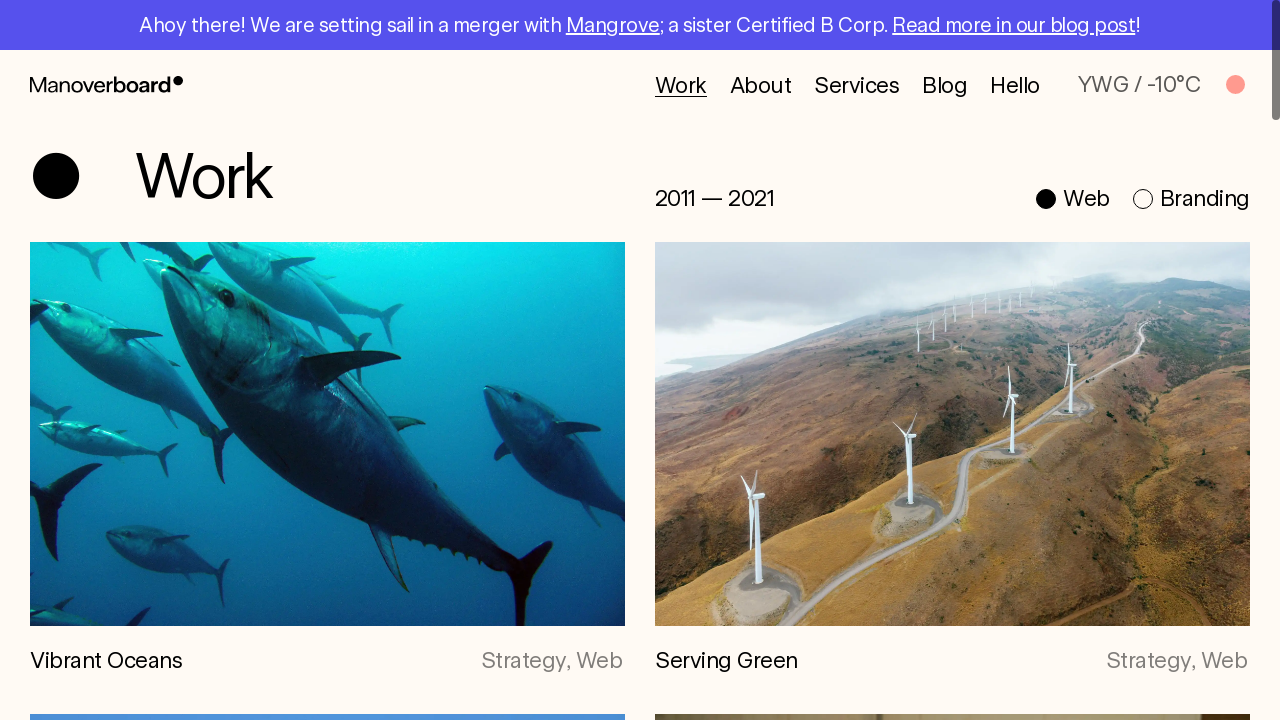

--- FILE ---
content_type: text/html; charset=utf-8
request_url: https://manoverboard.com/work/web/
body_size: 5903
content:
<!DOCTYPE html><html lang="en"><head>
    <meta charset="utf-8">
    <meta content="initial-scale=1.0, width=device-width" name="viewport">

    <!-- Meta Data - - - - - - - - - - - - - - - - - - - - - - - - - - - - - - - -->
    <title>Web | Manoverboard 
    </title>
    <meta content="Manoverboard Inc." name="web-author">
    <meta content="Manoverboard Inc." name="author">
    <meta content="Just some of the websites we have built for progressive organizations who are seeking to change the world." name="description">
    
    <!-- Begin Jekyll SEO tag v2.7.1 -->
<title>Web | Design for Change: Websites, Branding and Digital Strategy</title>
<meta content="Jekyll v4.0.1" name="generator">
<meta content="Web" property="og:title">
<meta content="en_US" property="og:locale">
<link href="/work/web/" rel="canonical">
<meta content="/work/web/" property="og:url">
<meta content="Design for Change: Websites, Branding and Digital Strategy" property="og:site_name">
<meta content="article" property="og:type">
<meta content="2023-09-11T19:29:37+00:00" property="article:published_time">
<meta content="summary" name="twitter:card">
<meta content="Web" property="twitter:title">
<script type="application/ld+json">
{"mainEntityOfPage":{"@type":"WebPage","@id":"/work/web/"},"@type":"BlogPosting","headline":"Web","dateModified":"2023-09-11T19:29:37+00:00","url":"/work/web/","datePublished":"2023-09-11T19:29:37+00:00","@context":"https://schema.org"}</script>
<!-- End Jekyll SEO tag -->

    <!-- End Meta Data - - - - - - - - - - - - - - - - - - - - - - - - - - - - - -->

    <!--[if lt IE 9]><script src="/js/html5shiv.js"></script><![endif]-->

    <!-- Fathom - beautiful, simple website analytics -->
    <script data-site="CVXSEJVQ" defer="" src="https://cdn.usefathom.com/script.js"></script>
    <!-- / Fathom -->

    <!-- favicons -->
    <link data-cms-original-href="/favicons/apple-touch-icon.png" href="/favicons/apple-touch-icon.png?_cchid=31ef4fe02a04c904c527501871f4d694" rel="apple-touch-icon" sizes="180x180">
    <link data-cms-original-href="/favicons/favicon-32x32.png" href="/favicons/favicon-32x32.png?_cchid=06eade9d5d11a5429ff156252816c64a" rel="icon" sizes="32x32" type="image/png">
    <link data-cms-original-href="/favicons/favicon-16x16.png" href="/favicons/favicon-16x16.png?_cchid=697da9ae20f807047cf4402c53ee9b92" rel="icon" sizes="16x16" type="image/png">
    <meta content="#da532c" name="msapplication-TileColor">
    <meta content="#000000" name="theme-color">

    <!-- smoothscrollbar -->
    <script crossorigin="anonymous" integrity="sha512-qPzX9fsjHhVdGl9jZMQICaxPP2ZSHkp5rH3WGDTAx/TuuHtMfRPvl/xzv7FskvlDHN75DsUVDZmvSXms5O66gw==" referrerpolicy="no-referrer" src="https://cdnjs.cloudflare.com/ajax/libs/smooth-scrollbar/8.7.3/smooth-scrollbar.min.js"></script>

    <!-- barba -->
    <!-- <script src="/js/barba-local.js"></script>
    <script crossorigin="anonymous"
        src="https://polyfill.io/v3/polyfill.min.js?features=default%2CArray.prototype.find%2CIntersectionObserver">
        </script> -->

    <!-- gsap -->
    <script src="https://cdnjs.cloudflare.com/ajax/libs/gsap/3.5.1/gsap.min.js"></script>
    <script src="https://cdnjs.cloudflare.com/ajax/libs/gsap/3.5.1/ScrollToPlugin.min.js"></script>
    <script data-cms-original-src="/js/CustomEase.min.js" src="/js/CustomEase.min.js?_cchid=37e567ab1cb84afc819e00e385e7a379"></script>
    <script data-cms-original-src="/js/split-text.min.js" src="/js/split-text.min.js?_cchid=a089dd9776d5882f6dcb8e34c46ca7e4"></script>

    <!-- flickity (base for our slider)-->
    <script crossorigin="anonymous" integrity="sha512-+m9auGg9ZwnDc37W8RSsLhzKBLVOYsf5BKzSpYrYhQQk6hItXOhBFKHuHbMCpoABCUO6l4HVK+dFwxMIME3E7Q==" referrerpolicy="no-referrer" src="https://cdnjs.cloudflare.com/ajax/libs/flickity/2.3.0/flickity.pkgd.min.js"></script>
    <link crossorigin="anonymous" href="https://cdnjs.cloudflare.com/ajax/libs/flickity/2.3.0/flickity.min.css" integrity="sha512-B0mpFwHOmRf8OK4U2MBOhv9W1nbPw/i3W1nBERvMZaTWd3+j+blGbOyv3w1vJgcy3cYhzwgw1ny+TzWICN35Xg==" referrerpolicy="no-referrer" rel="stylesheet">

    <!-- scripts -->
    <script crossorigin="anonymous" integrity="sha256-9/aliU8dGd2tb6OSsuzixeV4y/faTqgFtohetphbbj0=" src="https://code.jquery.com/jquery-3.5.1.min.js">
        </script>
    <script crossorigin="anonymous" integrity="sha512-A7AYk1fGKX6S2SsHywmPkrnzTZHrgiVT7GcQkLGDe2ev0aWb8zejytzS8wjo7PGEXKqJOrjQ4oORtnimIRZBtw==" referrerpolicy="no-referrer" src="https://cdnjs.cloudflare.com/ajax/libs/aos/2.3.4/aos.js"></script>
    <script data-cms-original-src="/js/matter.js" src="/js/matter.js?_cchid=58bdb03c77501649efc648e226bf76eb"></script>
    <script data-cms-original-src="/js/global.js?v=1" src="/js/global.js?v=1&amp;_cchid=9b20fee39b4f4109d94ce1a609cbc918"></script>

    <!-- css -->
    <link crossorigin="anonymous" href="https://cdnjs.cloudflare.com/ajax/libs/aos/2.3.4/aos.css" integrity="sha512-1cK78a1o+ht2JcaW6g8OXYwqpev9+6GqOkz9xmBN9iUUhIndKtxwILGWYOSibOKjLsEdjyjZvYDq/cZwNeak0w==" referrerpolicy="no-referrer" rel="stylesheet">
    <link data-cms-original-href="/css/main.css?v=1" href="/css/main.css?v=1&amp;_cchid=39ff3b856da8fa1f244b332b4a97e732" rel="stylesheet">
    <link data-cms-original-href="/css/style-print.css" href="/css/style-print.css?_cchid=17ba3f88e38d03bcebb517bf6c53d169" media="print" rel="stylesheet">

    <!-- Hyperform -->
    <script src="https://cdnjs.cloudflare.com/ajax/libs/hyperform/0.12.0/hyperform.min.js"></script>
    <link href="https://cdnjs.cloudflare.com/ajax/libs/hyperform/0.12.0/hyperform.css" rel="stylesheet">

    <!-- font preload -->
    <link as="font" crossorigin="anonymous" href="https://manoverboard.com/font/UniversalSansGX.ttf" rel="preload" type="font/woff">
</head>




<body class="notif-bar-enabled page-workweb" data-barba="wrapper" id="bodyID">
    <div class="drag-cursor"></div>

    <!-- <div aria-hidden="true" id="loader">
        <div id="loaderContent">
            <div class="loader-content-lottie"></div>
        </div>
    </div>
    <div aria-hidden="true" id="pageTransition">
        <div id="pageTransitionContent">
            <p>Next Page</p>
        </div>
    </div> -->
    <a href="#skipNavigation" id="skipLink">Skip Navigation</a>
    
    <aside class="notification-bar">
        <div class="notification-bar__content">
            <p><strong>Ahoy there!</strong> We are setting sail in a merger with <a href="https://mangrove-web.com/">Mangrove</a>; a sister Certified B Corp. <a href="/blog/big-news-manoverboard-and-mangrove-are-merging/">Read more in our blog post</a>!</p>
        </div>
    </aside>
    
    <header class="main-header wo" id="mainHeader">
        <div class="main-header__logo-area col-1-to-7 m-col-1-to-3 s-col-1-to-4">
            <a href="/">
                <img alt="Manoverboard" class="black-only" data-cms-original-src="/images/manoverboard-logo-black.svg" src="/images/manoverboard-logo-black.svg?_cchid=581cda2a45142441c5782898814e80c7">
                <img alt="Manoverboard" class="white-only" data-cms-original-src="/images/manoverboard-logo-white.svg" src="/images/manoverboard-logo-white.svg?_cchid=568a00774965bff04763db9cf9d936c1">
            </a>
        </div>
        <nav class="main-header__nav col-7-to-11 m-col-4-to-8" id="mainNav">
            
            <a class="main-header__nav__link active" href="/work/">Work</a>
            
            <a class="main-header__nav__link" href="/about/">About</a>
            
            <a class="main-header__nav__link" href="/services/">Services</a>
            
            <a class="main-header__nav__link" href="/blog/">Blog</a>
            
            <a class="main-header__nav__link" href="/hello/">Hello</a>
            
        </nav>
        <div class="main-header__geo right col-11-to-13 m-col-8-to-11 s-hide">
            <p>YWG / <span id="weather"></span> <span id="moon"></span></p>
        </div>
        <button aria-controls="mainNav" aria-expanded="false" class="strip" id="navToggle">
            +
            <span class="sr-only">Menu</span>
        </button>
    </header>

    <div id="skipNavigation"></div>

    <div id="scrollWrapper">

<div data-barba="container" data-barba-namespace="work-category">
	<main>
		<div class="work-projects">
			<div class="work-projects__nav wo">
				<span aria-hidden="true" class="work-projects__nav__heading col-1-to-2 m-col-1-to-2 s-hide bottom">●</span>
				<h1 class="work-projects__nav__heading col-2-to-7 m-col-2-to-10 s-col-1-to-5 bottom">Work</h1>
				<h2 class="col-7-to-9 m-col-1-to-5 s-col-1-to-3 bottom editable" data-cms-index="0" data-cms-source="/_layouts/work-category.html">
					2011 — 2021
				</h2>
				<nav class="col-9-to-13 m-col-5-to-11 s-col-3-to-5 bottom right filters">
					<h2 class="sr-only">Categories/Topics</h2>
					<a class="active" href="/work/">Web</a>
					<a class="" href="/work/branding/">Branding</a>
				</nav>
			</div>
			<div class="work-projects__category-container wo-single">
				
				

				

				
				 

<div class="work-projects__project col-1-to-7 m-col-1-to-6 s-col-1-to-5">
	<a aria-hidden="true" class="zoom-hover image" href="/work/vibrant-oceans/" tabindex="-1">
		
		<picture>
			<source data-cms-original-srcset="/uploads/vibrantoceans.webp" srcset="/uploads/vibrantoceans.webp?_cchid=fea23d381af99c460ccfeba903561d17" type="image/webp">
			<img alt="" data-cms-original-src="/uploads/vibrantoceans.jpg" src="/uploads/vibrantoceans.jpg?_cchid=c9cc7c26e76168c462722b70307c91e3">
		</picture>
		
	</a>
	<h4><a href="/work/vibrant-oceans/">Vibrant Oceans</a></h4>
	<h5 class="light">
		
		

		

		
			
			
			
			 
				 
					Strategy,
		
			
			
			
			 
				 
					Web
		
			
			
			
			 
		
		
	</h5>
</div>


				
				
				

				

				
				 

<div class="work-projects__project col-7-to-13 m-col-6-to-11 s-col-1-to-5">
	<a aria-hidden="true" class="zoom-hover image" href="/work/serving-green/" tabindex="-1">
		
		<picture>
			<source data-cms-original-srcset="/uploads/servinggreen.webp" srcset="/uploads/servinggreen.webp?_cchid=42a313c3ac0c91be9e693101a415541d" type="image/webp">
			<img alt="" data-cms-original-src="/uploads/servinggreen.jpg" src="/uploads/servinggreen.jpg?_cchid=bbd4b86ec8b719bb0453aa910ddd1841">
		</picture>
		
	</a>
	<h4><a href="/work/serving-green/">Serving Green</a></h4>
	<h5 class="light">
		
		

		

		
			
			
			
			 
				 
					Strategy,
		
			
			
			
			 
				 
					Web
		
			
			
			
			 
		
		
	</h5>
</div>


				
				
				

				

				
				 

<div class="work-projects__project col-1-to-7 m-col-1-to-6 s-col-1-to-5">
	<a aria-hidden="true" class="zoom-hover image" href="/work/ducks-unlimited/" tabindex="-1">
		
		<picture>
			<source data-cms-original-srcset="/uploads/ducks.webp" srcset="/uploads/ducks.webp?_cchid=2315a8e25eb0c001b1fe22e8915776df" type="image/webp">
			<img alt="" data-cms-original-src="/uploads/ducks.jpg" src="/uploads/ducks.jpg?_cchid=190f25f8d8735707ea92edc4a88bcde6">
		</picture>
		
	</a>
	<h4><a href="/work/ducks-unlimited/">Ducks Unlimited</a></h4>
	<h5 class="light">
		
		

		

		
			
			
			
			 
				 
					Strategy,
		
			
			
			
			 
				 
					Web
		
			
			
			
			 
		
		
	</h5>
</div>


				
				
				

				

				
				 

<div class="work-projects__project col-7-to-13 m-col-6-to-11 s-col-1-to-5">
	<a aria-hidden="true" class="zoom-hover image" href="/work/greyston/" tabindex="-1">
		
		<picture>
			<source data-cms-original-srcset="/uploads/greyston.webp" srcset="/uploads/greyston.webp?_cchid=6dd47944b73c2e8a1fa93d4f0b6686c1" type="image/webp">
			<img alt="" data-cms-original-src="/uploads/greyston.jpg" src="/uploads/greyston.jpg?_cchid=ff2329cc631a0efba45497e302dff9f2">
		</picture>
		
	</a>
	<h4><a href="/work/greyston/">Greyston</a></h4>
	<h5 class="light">
		
		

		

		
			
			
			
			 
				 
					Strategy,
		
			
			
			
			 
				 
					Web
		
			
			
			
			 
		
		
	</h5>
</div>


				
				
				

				

				
				 

<div class="work-projects__project col-1-to-7 m-col-1-to-6 s-col-1-to-5">
	<a aria-hidden="true" class="zoom-hover image" href="/work/adjuvant-capital/" tabindex="-1">
		
		<picture>
			<source data-cms-original-srcset="/uploads/adjuvant-1.webp" srcset="/uploads/adjuvant-1.webp?_cchid=fcea48a9f7932252aa70ced58c8357d0" type="image/webp">
			<img alt="" data-cms-original-src="/uploads/adjuvant-1.jpg" src="/uploads/adjuvant-1.jpg?_cchid=4cc2d2560b1900a592ddcef4a5ed4cf0">
		</picture>
		
	</a>
	<h4><a href="/work/adjuvant-capital/">Adjuvant Capital</a></h4>
	<h5 class="light">
		
		

		

		
			
			
			
			 
				 
					Branding,
		
			
			
			
			 
				 
					Strategy,
		
			
			
			
			 
				 
					Web
		
			
			
			
			 
		
		
	</h5>
</div>


				
				
				

				

				
				 

<div class="work-projects__project col-7-to-13 m-col-6-to-11 s-col-1-to-5">
	<a aria-hidden="true" class="zoom-hover image" href="/work/health-sciences-centre-foundation/" tabindex="-1">
		
		<picture>
			<source data-cms-original-srcset="/uploads/hscf.webp" srcset="/uploads/hscf.webp?_cchid=d5125b97398580297960bb0df36ea533" type="image/webp">
			<img alt="" data-cms-original-src="/uploads/hscf.jpg" src="/uploads/hscf.jpg?_cchid=6cfc762841669b5e7d5d2ff463ffbddf">
		</picture>
		
	</a>
	<h4><a href="/work/health-sciences-centre-foundation/">HSC Foundation</a></h4>
	<h5 class="light">
		
		

		

		
			
			
			
			 
				 
					Branding,
		
			
			
			
			 
				 
					Strategy,
		
			
			
			
			 
				 
					Web
		
			
			
			
			 
		
		
	</h5>
</div>


				
				
				

				

				
				 

<div class="work-projects__project col-1-to-7 m-col-1-to-6 s-col-1-to-5">
	<a aria-hidden="true" class="zoom-hover image" href="/work/innoweave/" tabindex="-1">
		
		<picture>
			<source data-cms-original-srcset="/uploads/recode.webp" srcset="/uploads/recode.webp?_cchid=c85d8d9e1c5f3b5c4a4d8330f5a3b556" type="image/webp">
			<img alt="" data-cms-original-src="/uploads/recode.jpg" src="/uploads/recode.jpg?_cchid=3d87ab962152c3975adf7c78d507fdce">
		</picture>
		
	</a>
	<h4><a href="/work/innoweave/">Innoweave</a></h4>
	<h5 class="light">
		
		

		

		
			
			
			
			 
				 
					Branding,
		
			
			
			
			 
				 
					Strategy,
		
			
			
			
			 
				 
					Web
		
			
			
			
			 
		
		
	</h5>
</div>


				
				
				

				

				
				 

<div class="work-projects__project col-7-to-13 m-col-6-to-11 s-col-1-to-5">
	<a aria-hidden="true" class="zoom-hover image" href="/work/fort-whyte-alive/" tabindex="-1">
		
		<picture>
			<source data-cms-original-srcset="/uploads/fwahero.webp" srcset="/uploads/fwahero.webp?_cchid=a1185fb7f372587a3930819719d44490" type="image/webp">
			<img alt="" data-cms-original-src="/uploads/fwahero.jpg" src="/uploads/fwahero.jpg?_cchid=883562353d37b99db406e9731cc616c6">
		</picture>
		
	</a>
	<h4><a href="/work/fort-whyte-alive/">FortWhyte Alive</a></h4>
	<h5 class="light">
		
		

		

		
			
			
			
			 
				 
					Strategy,
		
			
			
			
			 
				 
					Web,
		
			
			
			
			 
				 
					Branding
		
			
			
			
			 
		
		
	</h5>
</div>


				
				
				

				

				
				 

<div class="work-projects__project col-1-to-7 m-col-1-to-6 s-col-1-to-5">
	<a aria-hidden="true" class="zoom-hover image" href="/work/mikva-challenge/" tabindex="-1">
		
		<picture>
			<source data-cms-original-srcset="/uploads/mikva-bg.webp" srcset="/uploads/mikva-bg.webp?_cchid=0fbbe52fd5f2d5e96c5bc850381e4896" type="image/webp">
			<img alt="" data-cms-original-src="/uploads/mikva-bg.jpg" src="/uploads/mikva-bg.jpg?_cchid=a7523ca32392824f84525251b75b1755">
		</picture>
		
	</a>
	<h4><a href="/work/mikva-challenge/">Mikva Challenge</a></h4>
	<h5 class="light">
		
		

		

		
			
			
			
			 
				 
					Branding,
		
			
			
			
			 
				 
					Strategy,
		
			
			
			
			 
				 
					Web
		
			
			
			
			 
		
		
	</h5>
</div>


				
				
				

				

				
				 

<div class="work-projects__project col-7-to-13 m-col-6-to-11 s-col-1-to-5">
	<a aria-hidden="true" class="zoom-hover image" href="/work/Bideawee/" tabindex="-1">
		
		<picture>
			<source data-cms-original-srcset="/uploads/bid.webp" srcset="/uploads/bid.webp?_cchid=0fa8342143605e381f560be2c24c1b58" type="image/webp">
			<img alt="" data-cms-original-src="/uploads/bid.jpg" src="/uploads/bid.jpg?_cchid=8b52240adf68d55840af911e751d2688">
		</picture>
		
	</a>
	<h4><a href="/work/Bideawee/">Bideawee</a></h4>
	<h5 class="light">
		
		

		

		
			
			
			
			 
				 
					Strategy,
		
			
			
			
			 
				 
					Web
		
			
			
			
			 
		
		
	</h5>
</div>


				
				
				

				

				
				 

<div class="work-projects__project col-1-to-7 m-col-1-to-6 s-col-1-to-5">
	<a aria-hidden="true" class="zoom-hover image" href="/work/pitblado/" tabindex="-1">
		
		<picture>
			<source data-cms-original-srcset="/uploads/pitbladohero.webp" srcset="/uploads/pitbladohero.webp?_cchid=4959b3ec39153b6ca430613311fc09bc" type="image/webp">
			<img alt="" data-cms-original-src="/uploads/pitbladohero.jpg" src="/uploads/pitbladohero.jpg?_cchid=b98d13dceedae0402c3c778c67044f95">
		</picture>
		
	</a>
	<h4><a href="/work/pitblado/">Pitblado</a></h4>
	<h5 class="light">
		
		

		

		
			
			
			
			 
				 
					Strategy,
		
			
			
			
			 
				 
					Web
		
			
			
			
			 
		
		
	</h5>
</div>


				
				
				

				

				
				 

<div class="work-projects__project col-7-to-13 m-col-6-to-11 s-col-1-to-5">
	<a aria-hidden="true" class="zoom-hover image" href="/work/rrc-polytech/" tabindex="-1">
		
		<picture>
			<source data-cms-original-srcset="/uploads/RRC-cover.webp" srcset="/uploads/RRC-cover.webp?_cchid=2c166a56adb8e5805f897d897db3c3a4" type="image/webp">
			<img alt="" data-cms-original-src="/uploads/RRC-cover.jpg" src="/uploads/RRC-cover.jpg?_cchid=366aebd677dd6e1aae022ceb7df85f7e">
		</picture>
		
	</a>
	<h4><a href="/work/rrc-polytech/">RRC Polytech</a></h4>
	<h5 class="light">
		
		

		

		
			
			
			
			 
				 
					Strategy,
		
			
			
			
			 
				 
					Web
		
			
			
			
			 
		
		
	</h5>
</div>


				
				
				

				

				
				
				

				

				
				 

<div class="work-projects__project col-7-to-13 m-col-6-to-11 s-col-1-to-5">
	<a aria-hidden="true" class="zoom-hover image" href="/work/national-screen-institute/" tabindex="-1">
		
		<picture>
			<source data-cms-original-srcset="/uploads/nsi-header-photo.webp" srcset="/uploads/nsi-header-photo.webp?_cchid=061d5d91326a0be12b4a5657f41b4ff9" type="image/webp">
			<img alt="" data-cms-original-src="/uploads/nsi-header-photo.jpg" src="/uploads/nsi-header-photo.jpg?_cchid=2b8ba0305df71a7d97dff4f629d38e62">
		</picture>
		
	</a>
	<h4><a href="/work/national-screen-institute/">National Screen Institute</a></h4>
	<h5 class="light">
		
		

		

		
			
			
			
			 
				 
					Strategy,
		
			
			
			
			 
				 
					Web,
		
			
			
			
			 
				 
					Branding
		
			
			
			
			 
		
		
	</h5>
</div>


				
				
			</div>
		</div>

		<section class="project-start-cta wo-stacked border-top border-bottom">
    <h2 class="editable" data-cms-index="0" data-cms-source="/_includes/lets-get-going.html">
        Ready to work together?
    </h2>
    <h3>
        <a href="/start-a-project/">
            Start a project
        </a>
        <div class="project-start-cta__arrow"></div>
    </h3>
</section>


	</main>
	<footer class="main-footer border-top wo" id="mainFooter">
	<a class="col-1-to-3 editable m-col-1-to-2 s-col-1-to-2" data-cms-index="0" data-cms-source="/_includes/footer.html" href="/about/bcorp/">
		<img alt="Certified B Corporation" class="black-only" data-cms-original-src="/images/b-corporation-logo-black.svg" src="/images/b-corporation-logo-black.svg?_cchid=c86e546e27ec839f5255d5d1a4d95ed9">
		<img alt="Certified B Corporation" class="white-only" data-cms-original-src="/images/b-corporation-logo-white.svg" src="/images/b-corporation-logo-white.svg?_cchid=e5335de756a79ac75d85eed518947de3">
	</a>
	<div class="list col-3-to-5 m-col-4-to-8 s-col-1-to-5">
		<h2 class="hidden">Contact</h2>
		<a class="editable" data-cms-index="1" data-cms-source="/_includes/footer.html" href="tel:1-204-477-4474">+1 204-477-4474</a>
		<a class="editable" data-cms-index="2" data-cms-source="/_includes/footer.html" href="mailto:hello@manoverboard.com">hello@manoverboard.com</a>
	</div>
	<div class="list col-5-to-7 m-col-8-to-11 s-col-1-to-5">
		<h2 class="hidden">Social media</h2>
		<a class="editable" data-cms-index="3" data-cms-source="/_includes/footer.html" href="https://www.instagram.com/manoverboardinc/" rel="noopener noreferrer" target="_blank">Instagram</a>
		<a class="editable" data-cms-index="4" data-cms-source="/_includes/footer.html" href="https://ca.linkedin.com/company/manoverboard" rel="noopener noreferrer" target="_blank">LinkedIn</a>
		<a class="editable" data-cms-index="5" data-cms-source="/_includes/footer.html" href="https://twitter.com/manoverboardinc/" rel="noopener noreferrer" target="_blank">Twitter</a>
	</div>
	<div class="newsletter-subscribe col-7-to-9 m-col-4-to-10 s-col-1-to-5">
		<h2 class="newsletter-subscribe__heading">
			Newsletter
		</h2>
		<!-- new Campaign Monitor form -->
		<form action="https://www.createsend.com/t/subscribeerror?description=" class="js-cm-form" data-id="5B5E7037DA78A748374AD499497E309E447519013EAF5BED06D7A9CF2D7CBBC403B5FF81850048E294493CE00B1B90C3A2ED5CECCDB89D5293F789C8F11316C1" id="subForm" method="post">
			<!-- <label>Name</label>
			<input aria-label="Name" id="fieldName" maxlength="200" name="cm-name" class="strip"> -->
			<label class="light">Email</label>
			<div>
				<input aria-label="Email" autocomplete="Email" class="js-cm-email-input qa-input-email strip" id="fieldEmail" maxlength="200" name="cm-ktzity-ktzity" required="" type="email">
				<button class="bubble" type="submit">Subscribe</button>
			</div>
		<input name="_encrypted_details" type="hidden" value="8e03188416586cc142ba81ca942625ce"></form>
		<script src="https://js.createsend1.com/javascript/copypastesubscribeformlogic.js" type="text/javascript"></script>
	</div>
	<div class="right col-9-to-13 m-hide s-hide">
		<button class="strip" id="toTop">
			Top
			<img alt="" aria-hidden="true" class="black-only" data-cms-original-src="/images/up-arrow-black.svg" src="/images/up-arrow-black.svg?_cchid=5c79f97da7e54dae79278c35233742bd">
			<img alt="" aria-hidden="true" class="white-only" data-cms-original-src="/images/up-arrow-white.svg" src="/images/up-arrow-white.svg?_cchid=64dd1cab0ebf1c5eb1cd3ecc23d833bd">
		</button>
	</div>

	<div class="spacer col-1-to-13 m-col-1-to-11 s-col-1-to-5"></div>

	<p class="col-1-to-3 light editable m-col-1-to-4 s-col-1-to-5" data-cms-index="6" data-cms-source="/_includes/footer.html">
	    © 2022 Manoverboard
	</p>
	<a class="col-3-to-5 light editable m-col-4-to-6 s-col-1-to-2" data-cms-index="7" data-cms-source="/_includes/footer.html" href="/privacy/">
		Privacy
	</a>
	<a class="light editable col-5-to-7 m-col-6-to-8 s-col-2-to-3" data-cms-index="8" data-cms-source="/_includes/footer.html" href="/accessibility/">
		Accessibility
	</a>
	<a class="light editable col-7-to-10 m-col-8-to-9 s-col-3-to-4" data-cms-index="9" data-cms-source="/_includes/footer.html" href="/sitemap.xml">
		Sitemap
	</a>
	<p class="col-8-to-13 light right editable m-col-9-to-11 s-col-3-to-5" data-cms-index="10" data-cms-source="/_includes/footer.html">
	    Made in Canada
	</p>
</footer>

<div class="safari_only"></div>

<!-- lottie support -->
<script crossorigin="anonymous" integrity="sha512-u17Fj9cQ8L0qSebNF1zhbeAvbqSUBhX3jILF5zuZh2omdVev/zlHMeW0f2fDSW4o+/kbin6ZA9LtLfaXS0WIlQ==" src="https://cdnjs.cloudflare.com/ajax/libs/bodymovin/5.7.6/lottie_light.min.js"></script>

<!-- end #scrollWrapper -->

</div></div></body></html>

--- FILE ---
content_type: text/css; charset=utf-8
request_url: https://manoverboard.com/css/main.css?v=1&_cchid=39ff3b856da8fa1f244b332b4a97e732
body_size: 12697
content:
@font-face{font-family:universal;src:url(/font/UniversalSansGX.ttf?_cchid=bc47cb068ddc33b62d2e5cada6b62f72) format("truetype-variations");font-weight:1 999}html,body,div,span,applet,object,iframe,h1,h2,h3,h4,h5,h6,p,blockquote,pre,a,abbr,acronym,address,big,cite,code,del,dfn,em,img,ins,kbd,q,s,samp,small,strike,strong,sub,sup,tt,var,b,u,i,center,dl,dt,dd,ol,ul,li,fieldset,form,label,legend,table,caption,tbody,tfoot,thead,tr,th,td,article,aside,canvas,details,embed,figure,figcaption,footer,header,hgroup,menu,nav,output,ruby,section,summary,time,mark,audio,video{border:0;font:inherit;vertical-align:baseline}article,aside,details,figcaption,figure,footer,header,hgroup,menu,nav,section{display:block}body{line-height:1}ol,ul{list-style:none}blockquote,q{quotes:none}blockquote:before,blockquote:after,q:before,q:after{content:"";content:none}table{border-collapse:collapse;border-spacing:0}html,body,#wrapper{overflow:hidden;position:relative}body{-webkit-text-size-adjust:100%}#wrapper{min-height:100%;overflow-y:hidden}html{box-sizing:border-box}*,*:before,*:after{box-sizing:inherit}html{-webkit-tap-highlight-color:transparent;-ms-text-size-adjust:100%;-webkit-text-size-adjust:100%;word-break:break-word}img{vertical-align:middle;max-width:100%;height:auto;border-style:none}abbr{cursor:help}iframe{border-style:none}audio,canvas,iframe,img,svg,video{vertical-align:middle}audio,video{display:inline-block}audio:not([controls]){display:none;height:0}svg:not(:root){overflow:hidden}svg{position:relative}picture{display:block}body{-webkit-font-smoothing:antialiased;-moz-osx-font-smoothing:grayscale}body{font-size:62.5%}li li{font-size:100%}sup,sub{font-size:66%}sup{vertical-align:super}sub{vertical-align:sub}section h1:first-child,section h2:first-child,section h3:first-child,section h4:first-child,section h5:first-child,section h6:first-child{margin-top:0;padding-top:0}h1 b,h2 b,h3 b,h4 b,h5 b,h6 b,h1 strong,h2 strong,h3 strong,h4 strong,h5 strong,h6 strong{font-weight:inherit!important}nav a,h1 a,h2 a,h3 a,h4 a,h5 a,h6 a{text-decoration:none}em,i{font-style:italic}a{background-color:transparent}abbr[title]{text-decoration:underline;text-decoration:underline dotted}code,kbd,samp{font-family:monospace,monospace;font-size:1em}small{font-size:80%}dl dl,dl ol,dl ul,ol dl,ul dl,ol ol,ol ul,ul ol,ul ul{margin:0}main{display:block}nav ol,nav ul{list-style:none;padding:0}pre{font-family:monospace,monospace;font-size:1em}[aria-busy=true]{cursor:progress}[aria-controls]{cursor:pointer}[aria-disabled=true],[disabled]{cursor:not-allowed}[aria-hidden=false][hidden]{display:initial}[aria-hidden=false][hidden]:not(:focus){clip:rect(0,0,0,0);position:absolute}a,area,button,input,label,select,summary,textarea,[tabindex]{-ms-touch-action:manipulation;touch-action:manipulation}[hidden]{display:none}details{display:block}dialog{background-color:#fff;border:solid;color:#000;display:block;height:-moz-fit-content;height:-webkit-fit-content;height:fit-content;left:0;margin:auto;padding:1em;position:absolute;right:0;width:-moz-fit-content;width:-webkit-fit-content;width:fit-content}dialog:not([open]){display:none}summary{display:list-item}canvas{display:inline-block}template{display:none}#wpadminbar{z-index:100000000!important}.alignleft{float:left;margin-right:15px;margin-bottom:10px;max-width:40%}.alignright{float:right;margin-left:15px;margin-bottom:10px;max-width:40%}.aligncenter{float:none;margin-right:auto;margin-left:auto}.alignnone{float:none;margin:20px 0}.wp-caption{max-width:100%}.sr-only,.hidden{position:absolute;left:-10000px;top:auto;width:1px;height:1px;overflow:hidden}.cf:after{visibility:hidden;display:block;font-size:0;content:" ";clear:both;height:0}* html .cf{zoom:1}*:first-child+html .cf{zoom:1}button{cursor:pointer}::-moz-selection{background:#9ddeee;text-shadow:none}::selection{background:#9ddeee;text-shadow:none}fieldset{border:0;margin:0;padding:0}.chromeframe{margin:.2em 0;background:#ccc;color:#000;padding:.2em 0}input{-webkit-border-radius:0;border-radius:0}input,textarea,submit,select{max-width:100%}button,input,select{margin:0}button{overflow:visible;text-transform:none}button,[type=button],[type=reset],[type=submit]{-webkit-appearance:button}fieldset{border:1px solid #a0a0a0;padding:.35em .75em .625em}input{overflow:visible}legend{color:inherit;display:table;max-width:100%;white-space:normal}progress{display:inline-block;vertical-align:baseline}select{text-transform:none}textarea{margin:0;overflow:auto;resize:vertical}[type=checkbox],[type=radio]{padding:0}[type=search]{-webkit-appearance:textfield;outline-offset:-2px}::-webkit-inner-spin-button,::-webkit-outer-spin-button{height:auto}::-webkit-input-placeholder{color:inherit;opacity:.54}::-webkit-search-decoration{-webkit-appearance:none}::-webkit-file-upload-button{-webkit-appearance:button;font:inherit}::-moz-focus-inner{border-style:none;padding:0}:-moz-focusring{outline:1px dotted ButtonText}:-moz-ui-invalid{box-shadow:none}.wo,.wo-stacked,.wo-full{max-width:100%;position:relative;text-align:center}.wo *,.wo-stacked *,.wo-full *{text-align:left}.wo,.wo-full{display:grid;grid-template-columns:repeat(12,1fr);gap:30px 30px;justify-items:stretch;align-items:start}.wo,.wo-stacked,.wo-single{margin:30px}.wo-full{padding:30px}img[class^=col-],img[class*=col-]{place-self:start}@media only screen and (min-width: 1270px){.l-hide{display:none!important}.wo.between,.wo-stacked.between,.wo-full.between{align-content:space-around}.wo .left,.wo-stacked .left,.wo-full .left{justify-self:start}.wo .right,.wo-stacked .right,.wo-full .right{justify-self:end}.wo .bottom,.wo-stacked .bottom,.wo-full .bottom{align-self:end}.wo .center,.wo-stacked .center,.wo-full .center{justify-self:center;text-align:center}.wo .center *,.wo-stacked .center *,.wo-full .center *{text-align:center}.col-1-to-1{grid-column-start:1;grid-column-end:1}.col-1-to-2{grid-column-start:1;grid-column-end:2}.col-1-to-3{grid-column-start:1;grid-column-end:3}.col-1-to-4{grid-column-start:1;grid-column-end:4}.col-1-to-5{grid-column-start:1;grid-column-end:5}.col-1-to-6{grid-column-start:1;grid-column-end:6}.col-1-to-7{grid-column-start:1;grid-column-end:7}.col-1-to-8{grid-column-start:1;grid-column-end:8}.col-1-to-9{grid-column-start:1;grid-column-end:9}.col-1-to-10{grid-column-start:1;grid-column-end:10}.col-1-to-11{grid-column-start:1;grid-column-end:11}.col-1-to-12{grid-column-start:1;grid-column-end:12}.col-1-to-13{grid-column-start:1;grid-column-end:13}.col-2-to-1{grid-column-start:2;grid-column-end:1}.col-2-to-2{grid-column-start:2;grid-column-end:2}.col-2-to-3{grid-column-start:2;grid-column-end:3}.col-2-to-4{grid-column-start:2;grid-column-end:4}.col-2-to-5{grid-column-start:2;grid-column-end:5}.col-2-to-6{grid-column-start:2;grid-column-end:6}.col-2-to-7{grid-column-start:2;grid-column-end:7}.col-2-to-8{grid-column-start:2;grid-column-end:8}.col-2-to-9{grid-column-start:2;grid-column-end:9}.col-2-to-10{grid-column-start:2;grid-column-end:10}.col-2-to-11{grid-column-start:2;grid-column-end:11}.col-2-to-12{grid-column-start:2;grid-column-end:12}.col-2-to-13{grid-column-start:2;grid-column-end:13}.col-3-to-1{grid-column-start:3;grid-column-end:1}.col-3-to-2{grid-column-start:3;grid-column-end:2}.col-3-to-3{grid-column-start:3;grid-column-end:3}.col-3-to-4{grid-column-start:3;grid-column-end:4}.col-3-to-5{grid-column-start:3;grid-column-end:5}.col-3-to-6{grid-column-start:3;grid-column-end:6}.col-3-to-7{grid-column-start:3;grid-column-end:7}.col-3-to-8{grid-column-start:3;grid-column-end:8}.col-3-to-9{grid-column-start:3;grid-column-end:9}.col-3-to-10{grid-column-start:3;grid-column-end:10}.col-3-to-11{grid-column-start:3;grid-column-end:11}.col-3-to-12{grid-column-start:3;grid-column-end:12}.col-3-to-13{grid-column-start:3;grid-column-end:13}.col-4-to-1{grid-column-start:4;grid-column-end:1}.col-4-to-2{grid-column-start:4;grid-column-end:2}.col-4-to-3{grid-column-start:4;grid-column-end:3}.col-4-to-4{grid-column-start:4;grid-column-end:4}.col-4-to-5{grid-column-start:4;grid-column-end:5}.col-4-to-6{grid-column-start:4;grid-column-end:6}.col-4-to-7{grid-column-start:4;grid-column-end:7}.col-4-to-8{grid-column-start:4;grid-column-end:8}.col-4-to-9{grid-column-start:4;grid-column-end:9}.col-4-to-10{grid-column-start:4;grid-column-end:10}.col-4-to-11{grid-column-start:4;grid-column-end:11}.col-4-to-12{grid-column-start:4;grid-column-end:12}.col-4-to-13{grid-column-start:4;grid-column-end:13}.col-5-to-1{grid-column-start:5;grid-column-end:1}.col-5-to-2{grid-column-start:5;grid-column-end:2}.col-5-to-3{grid-column-start:5;grid-column-end:3}.col-5-to-4{grid-column-start:5;grid-column-end:4}.col-5-to-5{grid-column-start:5;grid-column-end:5}.col-5-to-6{grid-column-start:5;grid-column-end:6}.col-5-to-7{grid-column-start:5;grid-column-end:7}.col-5-to-8{grid-column-start:5;grid-column-end:8}.col-5-to-9{grid-column-start:5;grid-column-end:9}.col-5-to-10{grid-column-start:5;grid-column-end:10}.col-5-to-11{grid-column-start:5;grid-column-end:11}.col-5-to-12{grid-column-start:5;grid-column-end:12}.col-5-to-13{grid-column-start:5;grid-column-end:13}.col-6-to-1{grid-column-start:6;grid-column-end:1}.col-6-to-2{grid-column-start:6;grid-column-end:2}.col-6-to-3{grid-column-start:6;grid-column-end:3}.col-6-to-4{grid-column-start:6;grid-column-end:4}.col-6-to-5{grid-column-start:6;grid-column-end:5}.col-6-to-6{grid-column-start:6;grid-column-end:6}.col-6-to-7{grid-column-start:6;grid-column-end:7}.col-6-to-8{grid-column-start:6;grid-column-end:8}.col-6-to-9{grid-column-start:6;grid-column-end:9}.col-6-to-10{grid-column-start:6;grid-column-end:10}.col-6-to-11{grid-column-start:6;grid-column-end:11}.col-6-to-12{grid-column-start:6;grid-column-end:12}.col-6-to-13{grid-column-start:6;grid-column-end:13}.col-7-to-1{grid-column-start:7;grid-column-end:1}.col-7-to-2{grid-column-start:7;grid-column-end:2}.col-7-to-3{grid-column-start:7;grid-column-end:3}.col-7-to-4{grid-column-start:7;grid-column-end:4}.col-7-to-5{grid-column-start:7;grid-column-end:5}.col-7-to-6{grid-column-start:7;grid-column-end:6}.col-7-to-7{grid-column-start:7;grid-column-end:7}.col-7-to-8{grid-column-start:7;grid-column-end:8}.col-7-to-9{grid-column-start:7;grid-column-end:9}.col-7-to-10{grid-column-start:7;grid-column-end:10}.col-7-to-11{grid-column-start:7;grid-column-end:11}.col-7-to-12{grid-column-start:7;grid-column-end:12}.col-7-to-13{grid-column-start:7;grid-column-end:13}.col-8-to-1{grid-column-start:8;grid-column-end:1}.col-8-to-2{grid-column-start:8;grid-column-end:2}.col-8-to-3{grid-column-start:8;grid-column-end:3}.col-8-to-4{grid-column-start:8;grid-column-end:4}.col-8-to-5{grid-column-start:8;grid-column-end:5}.col-8-to-6{grid-column-start:8;grid-column-end:6}.col-8-to-7{grid-column-start:8;grid-column-end:7}.col-8-to-8{grid-column-start:8;grid-column-end:8}.col-8-to-9{grid-column-start:8;grid-column-end:9}.col-8-to-10{grid-column-start:8;grid-column-end:10}.col-8-to-11{grid-column-start:8;grid-column-end:11}.col-8-to-12{grid-column-start:8;grid-column-end:12}.col-8-to-13{grid-column-start:8;grid-column-end:13}.col-9-to-1{grid-column-start:9;grid-column-end:1}.col-9-to-2{grid-column-start:9;grid-column-end:2}.col-9-to-3{grid-column-start:9;grid-column-end:3}.col-9-to-4{grid-column-start:9;grid-column-end:4}.col-9-to-5{grid-column-start:9;grid-column-end:5}.col-9-to-6{grid-column-start:9;grid-column-end:6}.col-9-to-7{grid-column-start:9;grid-column-end:7}.col-9-to-8{grid-column-start:9;grid-column-end:8}.col-9-to-9{grid-column-start:9;grid-column-end:9}.col-9-to-10{grid-column-start:9;grid-column-end:10}.col-9-to-11{grid-column-start:9;grid-column-end:11}.col-9-to-12{grid-column-start:9;grid-column-end:12}.col-9-to-13{grid-column-start:9;grid-column-end:13}.col-10-to-1{grid-column-start:10;grid-column-end:1}.col-10-to-2{grid-column-start:10;grid-column-end:2}.col-10-to-3{grid-column-start:10;grid-column-end:3}.col-10-to-4{grid-column-start:10;grid-column-end:4}.col-10-to-5{grid-column-start:10;grid-column-end:5}.col-10-to-6{grid-column-start:10;grid-column-end:6}.col-10-to-7{grid-column-start:10;grid-column-end:7}.col-10-to-8{grid-column-start:10;grid-column-end:8}.col-10-to-9{grid-column-start:10;grid-column-end:9}.col-10-to-10{grid-column-start:10;grid-column-end:10}.col-10-to-11{grid-column-start:10;grid-column-end:11}.col-10-to-12{grid-column-start:10;grid-column-end:12}.col-10-to-13{grid-column-start:10;grid-column-end:13}.col-11-to-1{grid-column-start:11;grid-column-end:1}.col-11-to-2{grid-column-start:11;grid-column-end:2}.col-11-to-3{grid-column-start:11;grid-column-end:3}.col-11-to-4{grid-column-start:11;grid-column-end:4}.col-11-to-5{grid-column-start:11;grid-column-end:5}.col-11-to-6{grid-column-start:11;grid-column-end:6}.col-11-to-7{grid-column-start:11;grid-column-end:7}.col-11-to-8{grid-column-start:11;grid-column-end:8}.col-11-to-9{grid-column-start:11;grid-column-end:9}.col-11-to-10{grid-column-start:11;grid-column-end:10}.col-11-to-11{grid-column-start:11;grid-column-end:11}.col-11-to-12{grid-column-start:11;grid-column-end:12}.col-11-to-13{grid-column-start:11;grid-column-end:13}.col-12-to-1{grid-column-start:12;grid-column-end:1}.col-12-to-2{grid-column-start:12;grid-column-end:2}.col-12-to-3{grid-column-start:12;grid-column-end:3}.col-12-to-4{grid-column-start:12;grid-column-end:4}.col-12-to-5{grid-column-start:12;grid-column-end:5}.col-12-to-6{grid-column-start:12;grid-column-end:6}.col-12-to-7{grid-column-start:12;grid-column-end:7}.col-12-to-8{grid-column-start:12;grid-column-end:8}.col-12-to-9{grid-column-start:12;grid-column-end:9}.col-12-to-10{grid-column-start:12;grid-column-end:10}.col-12-to-11{grid-column-start:12;grid-column-end:11}.col-12-to-12{grid-column-start:12;grid-column-end:12}.col-12-to-13{grid-column-start:12;grid-column-end:13}}@media only screen and (min-width: 770px) and (max-width: 1270px){.wo.between,.wo-stacked.between,.wo-full.between{align-content:space-around}.wo .left,.wo-stacked .left,.wo-full .left{justify-self:start}.wo .right,.wo-stacked .right,.wo-full .right{justify-self:end}.wo .bottom,.wo-stacked .bottom,.wo-full .bottom{align-self:end}.wo .center,.wo-stacked .center,.wo-full .center{justify-self:center;text-align:center}.wo .center *,.wo-stacked .center *,.wo-full .center *{text-align:center}.wo,.wo-full{display:grid;grid-template-columns:repeat(10,1fr);gap:20px 30px;justify-items:stretch;align-items:start}.m-hide{display:none!important}.m-close-gap{margin-top:-20px}.m-col-1-to-1{grid-column-start:1;grid-column-end:1}.m-col-1-to-2{grid-column-start:1;grid-column-end:2}.m-col-1-to-3{grid-column-start:1;grid-column-end:3}.m-col-1-to-4{grid-column-start:1;grid-column-end:4}.m-col-1-to-5{grid-column-start:1;grid-column-end:5}.m-col-1-to-6{grid-column-start:1;grid-column-end:6}.m-col-1-to-7{grid-column-start:1;grid-column-end:7}.m-col-1-to-8{grid-column-start:1;grid-column-end:8}.m-col-1-to-9{grid-column-start:1;grid-column-end:9}.m-col-1-to-10{grid-column-start:1;grid-column-end:10}.m-col-1-to-11{grid-column-start:1;grid-column-end:11}.m-col-2-to-1{grid-column-start:2;grid-column-end:1}.m-col-2-to-2{grid-column-start:2;grid-column-end:2}.m-col-2-to-3{grid-column-start:2;grid-column-end:3}.m-col-2-to-4{grid-column-start:2;grid-column-end:4}.m-col-2-to-5{grid-column-start:2;grid-column-end:5}.m-col-2-to-6{grid-column-start:2;grid-column-end:6}.m-col-2-to-7{grid-column-start:2;grid-column-end:7}.m-col-2-to-8{grid-column-start:2;grid-column-end:8}.m-col-2-to-9{grid-column-start:2;grid-column-end:9}.m-col-2-to-10{grid-column-start:2;grid-column-end:10}.m-col-2-to-11{grid-column-start:2;grid-column-end:11}.m-col-3-to-1{grid-column-start:3;grid-column-end:1}.m-col-3-to-2{grid-column-start:3;grid-column-end:2}.m-col-3-to-3{grid-column-start:3;grid-column-end:3}.m-col-3-to-4{grid-column-start:3;grid-column-end:4}.m-col-3-to-5{grid-column-start:3;grid-column-end:5}.m-col-3-to-6{grid-column-start:3;grid-column-end:6}.m-col-3-to-7{grid-column-start:3;grid-column-end:7}.m-col-3-to-8{grid-column-start:3;grid-column-end:8}.m-col-3-to-9{grid-column-start:3;grid-column-end:9}.m-col-3-to-10{grid-column-start:3;grid-column-end:10}.m-col-3-to-11{grid-column-start:3;grid-column-end:11}.m-col-4-to-1{grid-column-start:4;grid-column-end:1}.m-col-4-to-2{grid-column-start:4;grid-column-end:2}.m-col-4-to-3{grid-column-start:4;grid-column-end:3}.m-col-4-to-4{grid-column-start:4;grid-column-end:4}.m-col-4-to-5{grid-column-start:4;grid-column-end:5}.m-col-4-to-6{grid-column-start:4;grid-column-end:6}.m-col-4-to-7{grid-column-start:4;grid-column-end:7}.m-col-4-to-8{grid-column-start:4;grid-column-end:8}.m-col-4-to-9{grid-column-start:4;grid-column-end:9}.m-col-4-to-10{grid-column-start:4;grid-column-end:10}.m-col-4-to-11{grid-column-start:4;grid-column-end:11}.m-col-5-to-1{grid-column-start:5;grid-column-end:1}.m-col-5-to-2{grid-column-start:5;grid-column-end:2}.m-col-5-to-3{grid-column-start:5;grid-column-end:3}.m-col-5-to-4{grid-column-start:5;grid-column-end:4}.m-col-5-to-5{grid-column-start:5;grid-column-end:5}.m-col-5-to-6{grid-column-start:5;grid-column-end:6}.m-col-5-to-7{grid-column-start:5;grid-column-end:7}.m-col-5-to-8{grid-column-start:5;grid-column-end:8}.m-col-5-to-9{grid-column-start:5;grid-column-end:9}.m-col-5-to-10{grid-column-start:5;grid-column-end:10}.m-col-5-to-11{grid-column-start:5;grid-column-end:11}.m-col-6-to-1{grid-column-start:6;grid-column-end:1}.m-col-6-to-2{grid-column-start:6;grid-column-end:2}.m-col-6-to-3{grid-column-start:6;grid-column-end:3}.m-col-6-to-4{grid-column-start:6;grid-column-end:4}.m-col-6-to-5{grid-column-start:6;grid-column-end:5}.m-col-6-to-6{grid-column-start:6;grid-column-end:6}.m-col-6-to-7{grid-column-start:6;grid-column-end:7}.m-col-6-to-8{grid-column-start:6;grid-column-end:8}.m-col-6-to-9{grid-column-start:6;grid-column-end:9}.m-col-6-to-10{grid-column-start:6;grid-column-end:10}.m-col-6-to-11{grid-column-start:6;grid-column-end:11}.m-col-7-to-1{grid-column-start:7;grid-column-end:1}.m-col-7-to-2{grid-column-start:7;grid-column-end:2}.m-col-7-to-3{grid-column-start:7;grid-column-end:3}.m-col-7-to-4{grid-column-start:7;grid-column-end:4}.m-col-7-to-5{grid-column-start:7;grid-column-end:5}.m-col-7-to-6{grid-column-start:7;grid-column-end:6}.m-col-7-to-7{grid-column-start:7;grid-column-end:7}.m-col-7-to-8{grid-column-start:7;grid-column-end:8}.m-col-7-to-9{grid-column-start:7;grid-column-end:9}.m-col-7-to-10{grid-column-start:7;grid-column-end:10}.m-col-7-to-11{grid-column-start:7;grid-column-end:11}.m-col-8-to-1{grid-column-start:8;grid-column-end:1}.m-col-8-to-2{grid-column-start:8;grid-column-end:2}.m-col-8-to-3{grid-column-start:8;grid-column-end:3}.m-col-8-to-4{grid-column-start:8;grid-column-end:4}.m-col-8-to-5{grid-column-start:8;grid-column-end:5}.m-col-8-to-6{grid-column-start:8;grid-column-end:6}.m-col-8-to-7{grid-column-start:8;grid-column-end:7}.m-col-8-to-8{grid-column-start:8;grid-column-end:8}.m-col-8-to-9{grid-column-start:8;grid-column-end:9}.m-col-8-to-10{grid-column-start:8;grid-column-end:10}.m-col-8-to-11{grid-column-start:8;grid-column-end:11}.m-col-9-to-1{grid-column-start:9;grid-column-end:1}.m-col-9-to-2{grid-column-start:9;grid-column-end:2}.m-col-9-to-3{grid-column-start:9;grid-column-end:3}.m-col-9-to-4{grid-column-start:9;grid-column-end:4}.m-col-9-to-5{grid-column-start:9;grid-column-end:5}.m-col-9-to-6{grid-column-start:9;grid-column-end:6}.m-col-9-to-7{grid-column-start:9;grid-column-end:7}.m-col-9-to-8{grid-column-start:9;grid-column-end:8}.m-col-9-to-9{grid-column-start:9;grid-column-end:9}.m-col-9-to-10{grid-column-start:9;grid-column-end:10}.m-col-9-to-11{grid-column-start:9;grid-column-end:11}.m-col-10-to-1{grid-column-start:10;grid-column-end:1}.m-col-10-to-2{grid-column-start:10;grid-column-end:2}.m-col-10-to-3{grid-column-start:10;grid-column-end:3}.m-col-10-to-4{grid-column-start:10;grid-column-end:4}.m-col-10-to-5{grid-column-start:10;grid-column-end:5}.m-col-10-to-6{grid-column-start:10;grid-column-end:6}.m-col-10-to-7{grid-column-start:10;grid-column-end:7}.m-col-10-to-8{grid-column-start:10;grid-column-end:8}.m-col-10-to-9{grid-column-start:10;grid-column-end:9}.m-col-10-to-10{grid-column-start:10;grid-column-end:10}.m-col-10-to-11{grid-column-start:10;grid-column-end:11}}@media only screen and (max-width: 770px){.wo,.wo-stacked,.wo-single{margin:15px}.wo .left,.wo-stacked .left,.wo-single .left{justify-self:start}.wo .right,.wo-stacked .right,.wo-single .right{justify-self:end;align-self:end}.wo-full{padding:15px}.wo,.wo-full{display:grid;grid-template-columns:repeat(4,1fr);gap:15px 15px;justify-items:stretch;align-items:start}.s-hide{display:none!important}.s-close-gap{margin-top:-15px}.s-col-1-to-1{grid-column-start:1;grid-column-end:1}.s-col-1-to-2{grid-column-start:1;grid-column-end:2}.s-col-1-to-3{grid-column-start:1;grid-column-end:3}.s-col-1-to-4{grid-column-start:1;grid-column-end:4}.s-col-1-to-5{grid-column-start:1;grid-column-end:5}.s-col-2-to-1{grid-column-start:2;grid-column-end:1}.s-col-2-to-2{grid-column-start:2;grid-column-end:2}.s-col-2-to-3{grid-column-start:2;grid-column-end:3}.s-col-2-to-4{grid-column-start:2;grid-column-end:4}.s-col-2-to-5{grid-column-start:2;grid-column-end:5}.s-col-3-to-1{grid-column-start:3;grid-column-end:1}.s-col-3-to-2{grid-column-start:3;grid-column-end:2}.s-col-3-to-3{grid-column-start:3;grid-column-end:3}.s-col-3-to-4{grid-column-start:3;grid-column-end:4}.s-col-3-to-5{grid-column-start:3;grid-column-end:5}.s-col-4-to-1{grid-column-start:4;grid-column-end:1}.s-col-4-to-2{grid-column-start:4;grid-column-end:2}.s-col-4-to-3{grid-column-start:4;grid-column-end:3}.s-col-4-to-4{grid-column-start:4;grid-column-end:4}.s-col-4-to-5{grid-column-start:4;grid-column-end:5}}.drag-cursor{display:inline-block!important;position:fixed;transform:translate(-50%,-50%);left:0;top:0;width:110px;height:110px;z-index:123456;pointer-events:none}.editor-link{display:none;background-color:#000;color:#fff;border:1px solid white;border-radius:200px;padding:15px;text-decoration:none}.cms-editor-active .editor-link{display:inline-block}.notification-bar{position:absolute;top:0;left:0;right:0;height:50px;background-color:#5651ed;z-index:12345678}.notification-bar .notification-bar__content{display:flex;width:100%;height:100%;align-items:center;justify-content:center;padding:0 20px}.notification-bar .notification-bar__content *{color:#fff;font-size:200%;line-height:1}.notif-bar-enabled .main-header{top:50px}.notif-bar-enabled main{padding-top:110px}@media only screen and (min-width: 1130px){.notif-bar-enabled .main-header{height:65px;padding:19px 30px 16px}}@media only screen and (max-width: 1130px){.notif-bar-enabled #navToggle{top:56px}.notif-bar-enabled .main-header{margin-top:50px!important}}@media only screen and (max-width: 1000px){.notification-bar{height:70px}.notif-bar-enabled #navToggle{top:74px}.notif-bar-enabled .main-header{margin-top:70px!important}}@media only screen and (max-width: 770px){.notif-bar-enabled #navToggle{top:65px}.notif-bar-enabled .main-header{margin-top:28px!important}.notification-bar{height:70px}.notification-bar .notification-bar__content *{font-size:170%}}*{font-family:universal,sans-serif!important}:focus{outline:none!important}.keyboard-focus :focus{outline:3px dashed red!important}.scrollbar-track{background:transparent!important}html{background-color:#000}body{background-color:#fffaf4;margin:0;padding:0;color:#000}body .white-only{display:none}body.white .white-only{display:inline-block}body.white .black-only{display:none}main{top:0;position:relative}.scrollbar-track{z-index:12345678!important}.scrollbar-track.scrollbar-track-x{display:none!important}.pv60{margin-top:60px!important;margin-bottom:60px!important}.pv90{margin-top:90px!important;margin-bottom:90px!important}.pv130{margin-top:130px!important;margin-bottom:130px!important}.pv240{margin-top:240px!important;margin-bottom:240px!important}.pv500{margin-top:450px!important;margin-bottom:450px!important}.add-line{margin-top:90px}.white,.white *{color:#fff!important}.white .expander,.white .pricing-block__heading-box,.white .link,.white button,.white .main-header .main-header__nav a.active,.white .idea-posts__post,.white .home-mob-gravity,.white .post-heading,.white .filters a:before,.white .border-bottom:after,.white .border-top:before,.white .end-links li a{border-color:#fffaf4!important}.white .filters a.active:before{background-color:#fffaf4!important}.white .slider .progress-bar{background:rgba(255,255,255,.5)}.white .slider .progress-bar .progress-bar__bar{background:#fffaf4}.border-top:before{content:"";display:block;width:100vw;position:absolute;left:-30px;border-top:1px solid #000;margin-top:-20px}.border-bottom:after{content:"";display:block;width:100vw;position:absolute;left:-30px;bottom:0;border-bottom:1px solid #000;margin-top:20px}.light{opacity:.5}.strip{background:transparent;border:none;box-shadow:none;border-radius:0;margin:0;padding:0}.zoom-hover{display:inline-block;width:100%;overflow:hidden;-webkit-backface-visibility:hidden;-webkit-perspective:1000px}.zoom-hover:not(.zoom-hover--no-height){height:30vw}.zoom-hover img,.zoom-hover source,.zoom-hover div{width:100%;height:100%;object-fit:cover;transition:1.2s all cubic-bezier(0,.28,.5,1);transform:scale(1.03)}.zoom-hover:hover img,.zoom-hover:hover source,.zoom-hover:hover div{transform:scale(1)}.video-wrapper{position:relative;padding-bottom:56.25%;padding-top:25px;height:0}.video-wrapper iframe,.video-wrapper embed,.video-wrapper video,.video-wrapper object{position:absolute;top:0;left:0;width:100%;height:100%}#skipLink{padding:10px;display:inline-block;position:absolute;z-index:123456789;background-color:#000;top:-200px;left:20px;border-radius:0;border:2px solid white;border-top:none;box-shadow:none;color:#fff;outline:none!important;transition:.4s all cubic-bezier(.83,0,.17,1)}#skipLink:focus{top:0}.scrollbar-track{opacity:1!important;z-index:9999999999}.slider .flickity-viewport{height:420px!important}.slider .flickity-viewport .image-slider__flickity__slide{width:740px;height:100%;margin:20px 20px 20px 0;overflow:hidden}.slider .flickity-viewport .image-slider__flickity__slide img{width:100%}.slider .flickity-viewport .mobile-slider__flickity__slide{width:360px;height:100%;margin:20px 20px 20px 0;overflow:hidden;border-radius:12px}.slider .flickity-viewport .mobile-slider__flickity__slide img{height:100%;max-width:none;border-radius:12px}.slider .flickity-viewport .home-slider__flickity__slide{width:300px;height:300px;margin:20px 40px 20px 0;overflow:hidden;border-radius:100%}.slider .flickity-viewport .home-slider__flickity__slide img{height:100%;max-width:100%;border-radius:100%;background-color:#fff}.slider .flickity-prev-next-button{top:auto;transform:none;bottom:-54px;background:transparent;border:none!important}.slider .flickity-prev-next-button .flickity-button-icon{left:30%;top:30%;width:40%;height:40%}.slider .flickity-prev-next-button.previous{left:-10px}.slider .image-slider__footer{margin-left:0!important;margin-right:0!important}.slider .progress-bar{background:rgba(0,0,0,.5)}.slider .progress-bar .progress-bar__bar{height:2px;width:0;background:#000}#shift,#shift span{user-select:none}h1,h2,h3,h4,h5,h6,li,p,.main-header__nav a,a.link,a,input,button,textarea,th,td,.hf-warning{margin:0;padding:0;font-weight:500!important;color:#000;font-size:220%;line-height:1.272;letter-spacing:-.5px}.st li,.st p{margin:1em 0}h1 a,h2 a,h3 a,h4 a,h5 a,h6 a{font-size:100%!important}li a,p a,li li,strong,em,b,i{font-size:100%!important;font-family:inherit!important}.link,a.link,button{text-decoration:none!important;border-bottom:1px solid #000!important;justify-self:start}.link,a.link,button,.main-footer button,p a,.list a,#mc-embedded-subscribe,.main-footer a{transition:.8s all cubic-bezier(.83,0,.17,1)}.link:hover,a.link:hover,button:hover,.main-footer button:hover,p a:hover,.list a:hover,#mc-embedded-subscribe:hover,.main-footer a:hover{font-weight:700!important;cursor:pointer}.list a:hover{margin-left:3px}.heading-size-1 div *,h1.heading-size-1,h2.heading-size-1,h3.heading-size-1,h4.heading-size-1,h5.heading-size-1,h6.heading-size-1,p.heading-size-1,input.heading-size-1{font-weight:500!important;font-size:4.9vw;line-height:1.15;letter-spacing:-.25vw}.heading-size-1 div * a,h1.heading-size-1 a,h2.heading-size-1 a,h3.heading-size-1 a,h4.heading-size-1 a,h5.heading-size-1 a,h6.heading-size-1 a,p.heading-size-1 a,input.heading-size-1 a{text-decoration:underline}.heading-size-2 div *,h1.heading-size-2,h2.heading-size-2,h3.heading-size-2,h4.heading-size-2,h5.heading-size-2,h6.heading-size-2,p.heading-size-2,input.heading-size-2,textarea.heading-size-2,span.heading-size-2{font-weight:500!important;font-size:3.35vw;line-height:1.15;letter-spacing:-.15vw}.heading-size-2 div * a,h1.heading-size-2 a,h2.heading-size-2 a,h3.heading-size-2 a,h4.heading-size-2 a,h5.heading-size-2 a,h6.heading-size-2 a,p.heading-size-2 a,input.heading-size-2 a,textarea.heading-size-2 a,span.heading-size-2 a{text-decoration:underline}ul{margin:0;padding:0}.star{margin-left:2vw;position:relative}.star:before{position:absolute;font-family:universal;content:"\2733  ";font-size:2vw;line-height:.8;margin-left:-2vw}div.dot-heading,section.dot-heading{padding-bottom:0!important;margin-bottom:60px!important}.dot-heading h1:before,.dot-heading h2:before,.dot-heading h3:before,.dot-heading p:before{display:inline-block;margin-right:5vw;content:"\25cf"}.dot-heading h1:before,.dot-heading h2:before,.dot-heading h3:before,.dot-heading p:before{color:#ff6759}.white .star:before{color:#ff6759}.page-heading span.s-hide{color:#ff6759}.white .page-heading span.s-hide *{color:#ff6759!important}button.bubble,a.bubble{background-color:#5651ed;color:#fff;padding:10px 60px 10px 20px;border-radius:100px;border:none;text-decoration:none}a.bubble{display:block;width:220px}button.bubble{min-width:200px}button.bubble:after,a.bubble:after{content:url(/images/mini-arrow-white.svg?_cchid=c4029ba36f3b6485ec86571dfdc9b0c4);position:relative;right:-70px;top:-1px;transition:.3s all cubic-bezier(.83,0,.17,1)}a.bubble:after{right:-30px}a.bubble:hover:after{right:-50px}.default-page-heading{font-weight:500!important;font-size:6.6vw;letter-spacing:-.25vw;line-height:7.5vw}.default-page-heading span:nth-of-type(2){margin-top:-30px}.page-heading{margin-top:100px;margin-bottom:0}.page-heading h2,.page-heading h1{font-weight:500!important;font-size:6.6vw;letter-spacing:-.25vw;line-height:7.5vw}.page-heading h2 span,.page-heading h1 span{display:block;overflow:hidden}.page-heading h2 span:first-of-type,.page-heading h1 span:first-of-type{margin-bottom:-2vw}.testimonial .testimonial__quote{font-weight:500!important;font-size:3.35vw;line-height:1.15;letter-spacing:-.15vw}.testimonial .testimonial__cite{font-size:200%;line-height:1.2;letter-spacing:-.5px;text-align:right;margin-top:2em}.images div,.image-grid div{overflow:hidden}.images img,.image-grid img{width:100%}.images p,.image-grid p{padding-top:20px}.general-columns h2,.general-columns h3,.general-columns h4{font-weight:500!important;font-size:3.35vw;line-height:1.15;letter-spacing:-.15vw}.three-column-text ul li,.three-column-text p{margin:0 0 .5em}.three-column-text.client-list h2{font-weight:500!important;font-size:3.35vw;line-height:1.15;letter-spacing:-.15vw}.end-links h2{margin-top:4vw!important}.end-links li{font-weight:500!important;font-size:4.9vw;line-height:1.15;letter-spacing:-.25vw;margin:20px 0}.end-links li a{text-decoration:none;transition:.8s all cubic-bezier(.83,0,.17,1);border-bottom:3px solid black}.end-links li a:hover{font-weight:650!important}.star-accent:before,.eyebrow.star-accent:before{content:url(/images/star.svg?_cchid=44a813c6272c89d5369f53a3f44c65f6);position:absolute;margin-left:-60px;top:-1px}.eyebrow.star-accent:before{content:url(/images/star-mini.svg?_cchid=6728a35ef5b35923edd0fe6fc60fcb0e);margin-left:-30px}.eyebrow.star-accent{margin-left:30px}.hf-warning{display:block!important;background:transparent!important;border:none!important;box-shadow:none!important;margin:0;padding:0!important;margin-top:20px!important;font-size:220%!important}.hf-warning:before{content:"Error \2014  ";color:#000!important}.mob-form{position:relative;height:calc(100vh - 80px)}.mob-form.show-end .form-page--6{visibility:visible!important;opacity:1!important}.mob-form .wo{width:100%}.mob-form input,.mob-form button,.mob-form textarea,.mob-form fieldset{background:transparent!important;border:none!important;box-shadow:none!important;margin:0;padding:0}.mob-form textarea{width:100%;height:2.4em;line-height:1.2}.mob-form input{line-height:1;padding:0;margin:0;margin-bottom:-.8vw}.mob-form .form-page--1 .heading-size-1{margin-bottom:-.6vw;padding-bottom:0}.mob-form .form-page--2,.mob-form .form-page--3,.mob-form .form-page--4,.mob-form .form-page--5,.mob-form .form-page--6{visibility:hidden;opacity:0}.mob-form .form-page{position:absolute;bottom:36vh}.mob-form .form-page--6 p{font-size:13vw}.mob-form .mob-form__page-title:before{content:"\25cf  ";margin-right:5px}.mob-form fieldset,.mob-form fieldset ul{width:100%;display:block}.mob-form fieldset li{display:inline-block}.mob-form fieldset li:nth-child(1),.mob-form fieldset li:nth-child(2){margin-bottom:20vh}.mob-form fieldset li:nth-child(1),.mob-form fieldset li:nth-child(3){margin-right:8%;width:50%}.mob-form fieldset label{cursor:pointer}.mob-form fieldset label input{display:none}.mob-form fieldset label input:checked+span:before{background-color:#fff}.mob-form fieldset label span{border-bottom:3px solid #fff;margin:0;padding:0;position:relative;margin-left:8vw;display:inline-block}.mob-form fieldset label span:before{content:"";display:inline-block;position:absolute;background-color:transparent;border-radius:999px;border:1px solid #fff;height:47px;width:47px;left:-8vw;top:14%}.mob-form .mob-form__navigation{position:absolute;right:0;bottom:38vh;margin-right:30px;display:flex}.mob-form .mob-form__navigation .form-next,.mob-form .mob-form__navigation .form-previous{background-color:#fff!important;height:91px;width:91px;border-radius:999px;display:flex;justify-content:center;align-items:center;transition:.3s all cubic-bezier(.83,0,.17,1)}.mob-form .mob-form__navigation .form-next:hover,.mob-form .mob-form__navigation .form-previous:hover{transform:scale(.9)!important}.mob-form .mob-form__navigation .form-next img,.mob-form .mob-form__navigation .form-previous img{width:24px;height:19px}.mob-form .mob-form__navigation .form-next{margin-left:66px}.mob-form .mob-form__navigation .form-previous{transform:scale(.2);pointer-events:none}.mob-form .mob-form__navigation .form-previous img{transform:rotate(180deg);transform-origin:center;opacity:0}.mob-form .mob-form__navigation .form-submit{display:none}.mob-form .mob-form__progress-bar{position:absolute;margin-bottom:16px;bottom:0}.mob-form .mob-form__progress-bar button{font-size:160%}.mob-form .mob-form__progress-bar .mob-form__progress-bar__bar{display:block;background-color:#f9f2ed29;height:6px;position:absolute;bottom:-16px;left:-30px;width:100vw}.mob-form .mob-form__progress-bar .mob-form__progress-bar__bar .mob-form__progress-bar__bar__progress{display:block;background-color:#fff;height:100%;width:0}.mob-form .mob-form__progress-bar .mob-form__progress-bar__bar .mob-form__progress-bar__bar__progress.end{width:100%}.marquee-v2{width:100vw;overflow:hidden;height:auto;padding-bottom:3em;position:relative}.marquee-v2 .marquee-v2__container{white-space:nowrap}.marquee-v2 .marquee-v2__container .marquee-v2__container__text{display:inline-block;color:#000;font-size:13vw;letter-spacing:-.5vw;font-weight:500!important}.play-pause-marquee{cursor:pointer;position:absolute;width:3vw;height:3vw;right:30px;z-index:1234567;border:none!important;border-radius:100%;background-color:#fff}.play-pause-marquee .play{position:absolute;top:.9vw;left:1.2vw;box-sizing:border-box;height:1vw;width:1vw;border-color:transparent transparent transparent black;transition:.1s all ease;will-change:border-width;cursor:pointer;border-style:solid;border-width:.55vw 0 .55vw .9vw}.play-pause-marquee.is--playing .play{border-style:double;border-width:0 0 0 .8vw;transform:translate(-1px,1px)}@keyframes spin{0%{transform:rotate(0)}to{transform:rotate(360deg)}}.main-header{position:fixed;top:0;width:100%;z-index:12345678;height:60px;margin:0!important;padding:14px 30px 16px;background-color:#fffaf4}.main-header .main-header__logo-area img{max-width:153px}.main-header .main-header__nav{height:0}.main-header .main-header__nav a{display:inline-block;margin-right:20px;padding:5px 0 0;transition:.8s all cubic-bezier(.83,0,.17,1);line-height:1;text-decoration:none}.main-header .main-header__nav a:last-of-type{margin-right:0}.main-header .main-header__nav a.active{outline:none!important;border-bottom:1px solid #000}.main-header .main-header__nav a:hover{font-weight:650!important}.main-header .main-header__geo{opacity:.65}.main-header .main-header__geo *{color:#000;margin-top:2px}.main-header .main-header__geo #moon img{width:19px;height:auto;margin:0 5px 4px 20px}.mask{overflow:hidden;position:relative}.mask span{display:block;overflow:hidden}.mask span>div{overflow:hidden}.mask span div div{-webkit-text-rendering:optimizeSpeed;text-rendering:optimizeSpeed;-webkit-transform:translateZ(0);transform:translateZ(0)}.home-hero{margin-bottom:30vw;margin-top:40px}.home-hero .home-hero__add-margin{margin-bottom:.8em}.home-hero h1{font-weight:500!important;font-size:6.6vw;letter-spacing:-.25vw;line-height:7.5vw;line-height:1;user-select:none;visibility:hidden}.home-hero h1 .mask div div{top:-.8vw;color:#000;user-select:none;font-kerning:none}.home-hero h1 .mask:nth-child(1) span div:nth-child(3) div:nth-child(2){margin-left:-.1vw}.home-hero h1 .mask:nth-child(2) span div:nth-child(1) div:nth-child(4){margin-left:.1vw}.home-hero h1 .mask:nth-child(2) span div:nth-child(1) div:nth-child(5){margin-left:.1vw}.home-hero h1 .mask:nth-child(2) span div:nth-child(1) div:nth-child(6){margin-left:.3vw}.home-hero h1 .mask:nth-child(3) span div:nth-child(2) div:nth-child(3){margin-left:.18vw}.home-hero h1 .mask:nth-child(3) span div:nth-child(3) div:nth-child(5){margin-left:-.1vw}.home-hero h1 .mask:nth-child(3) span div:nth-child(3) div:nth-child(6){margin-left:-.1vw}.home-hero h1 .mask:nth-child(3) span div:nth-child(3) div:nth-child(8){margin-left:.2vw}.home-hero h1 .mask:nth-child(4) span div:nth-child(1) div:nth-child(2){margin-left:.3vw}.home-hero h1 .mask:nth-child(4) span div:nth-child(2) div:nth-child(2){margin-left:.2vw}.home-hero h1 .mask:nth-child(4) span div:nth-child(2) div:nth-child(3){margin-left:.1vw}.home-hero h1 .mask:nth-child(4) span div:nth-child(3) div:nth-child(2){margin-left:-.1vw}.home-hero h1 .mask:nth-child(4) span div:nth-child(3) div:nth-child(4){margin-left:.3vw}.home-hero h1 .mask:nth-child(4) span div:nth-child(3) div:nth-child(5){margin-left:.2vw}.home-hero h1 .mask:nth-child(4) span div:nth-child(3) div:nth-child(7){margin-left:.2vw}.home-hero--down-arrow{display:inline-block;width:100%;height:100%}#homeHeroToContent{border:none!important;cursor:pointer;margin-top:-36vw;margin-left:43vw;position:absolute;width:3vw;height:3vw;opacity:0}.home-featured-work{height:900px;background:url(/images/pitblado-cover.jpg?_cchid=2b1b8af92700772a4ea59a18d21c3682) no-repeat center;background-size:cover}.home-featured-work .content{margin:25px}.home-featured-work h3{font-size:4.9vw;line-height:1}.home-cta{align-items:center;height:calc(100vh - 80px)}.home-cta a{text-decoration:none;color:#000;font-size:7.6vw;line-height:1}#matter-wrap{width:100%;height:800px}#matter-gravity{width:100%;height:100%}#matter-gravity.border-top:before{margin-top:0;left:0}.news-feed article{display:grid;grid-template-columns:70% 30%;grid-template-rows:100%;align-items:center;padding:30px 0 30px 40px;height:180px;overflow:clip;width:100vw!important;margin-left:-30px;margin-top:-30px;border-top:1px solid #000;border-bottom:1px solid #000}.news-feed article img{opacity:0;transition:opacity .3s}.news-feed article h3{font-size:200%}.news-feed article:last-child{border-top:none}.news-feed article:hover{background-color:#000}.news-feed article:hover img{opacity:1;transition:opacity .3s}.news-feed article:hover h3,.news-feed article:hover p{color:#fff}@media screen and (max-width: 1200px){#matter-wrap{width:100%;height:600px}}@media screen and (max-width: 900px){#matter-wrap{width:100%;height:400px}}.accolades-table .accolades-table__row{border-top:1px solid #fff;border-bottom:1px solid #fff;margin:-1px 0 0;padding:12px 20px 14px;font-size:100%;text-decoration:none}.accolades-table .accolades-table__row:hover{background-color:#fff}.accolades-table .accolades-table__row:hover *{color:#000!important}.accolades-table .accolades-table__row:hover .white-only{display:none!important}.accolades-table .accolades-table__row:hover .black-only{display:inline-block!important}.accolades-table .accolades-table__row .accolades-table__cell{align-self:center;vertical-align:middle}.accolades-table .accolades-table__row .accolades-table__cell.arrow{display:inline-block}.accolades-table .accolades-table__row .accolades-table__cell.arrow img{margin:10px;height:15px;width:15px}.accolades .accolades-snapshot{display:flex;align-items:center;word-break:keep-all}.accolades .accolades-snapshot .large-number{font-size:1100%}.accolades .accolades-snapshot span{color:#868686!important}.team-members--row-1,.team-members--row-2{position:relative;overflow:hidden;height:800px;width:calc(100% - 40px)}.team-members--row-1 .team-members__single,.team-members--row-2 .team-members__single{position:absolute;visibility:hidden}.team-members--row-1 .team-members__single .link,.team-members--row-2 .team-members__single .link{position:absolute;right:0}.team-members--row-1 .team-members__single .team-members__single__inner .zoom-hover,.team-members--row-2 .team-members__single .team-members__single__inner .zoom-hover{cursor:pointer;width:100%;max-width:47vw}.team-members--row-1 .team-members__single .team-members__single__inner .zoom-hover picture,.team-members--row-2 .team-members__single .team-members__single__inner .zoom-hover picture{display:inline}.team-members--row-1 .team-members__single .team-members__single__inner .zoom-hover,.team-members--row-1 .team-members__single .team-members__single__inner .team-members__single__inner__window,.team-members--row-2 .team-members__single .team-members__single__inner .zoom-hover,.team-members--row-2 .team-members__single .team-members__single__inner .team-members__single__inner__window{height:700px}.team-members--row-1 .team-members__single .team-members__single__inner .team-members__single__inner__temp-title,.team-members--row-2 .team-members__single .team-members__single__inner .team-members__single__inner__temp-title{margin-top:20px;overflow:hidden;position:relative;height:8em}.team-members--row-1 .team-members__single .team-members__single__inner .team-members__single__inner__temp-title>div,.team-members--row-2 .team-members__single .team-members__single__inner .team-members__single__inner__temp-title>div{position:absolute}.team-members--row-1 .team-members__single .team-members__single__inner .team-members__single__inner__temp-title h6,.team-members--row-2 .team-members__single .team-members__single__inner .team-members__single__inner__temp-title h6{line-height:1.1}.team-members--row-1 .team-members__single .team-members__single__inner .team-members__single__inner__window,.team-members--row-2 .team-members__single .team-members__single__inner .team-members__single__inner__window{position:absolute;width:calc(50vw - 40px);left:calc(50vw - 20px);display:none;top:0;opacity:0}.team-members--row-1 .team-members__single .team-members__single__inner .team-members__single__inner__window p,.team-members--row-2 .team-members__single .team-members__single__inner .team-members__single__inner__window p{column-count:2;column-gap:20px;position:absolute;bottom:0}.team-members--row-1 .team-members__single .team-members__single__inner .team-members__single__inner__window h5 .mask span,.team-members--row-2 .team-members__single .team-members__single__inner .team-members__single__inner__window h5 .mask span{height:6vw}.team-members--row-1 .team-members__single .team-members__single__inner .team-members__single__inner__window h5 .mask span>div,.team-members--row-2 .team-members__single .team-members__single__inner .team-members__single__inner__window h5 .mask span>div{margin-top:6.6vw}.team-members--row-1 .team-members__single .team-members__single__inner .team-members__single__inner__window h6 .mask span,.team-members--row-2 .team-members__single .team-members__single__inner .team-members__single__inner__window h6 .mask span{height:30px}.team-members--row-1 .team-members__single .team-members__single__inner .team-members__single__inner__window h6 .mask span>div,.team-members--row-2 .team-members__single .team-members__single__inner .team-members__single__inner__window h6 .mask span>div{margin-top:30px}.team-members--row-1 .team-members__single .team-members__single__inner .team-members__single__inner__window .team-members__single__inner__window__close,.team-members--row-2 .team-members__single .team-members__single__inner .team-members__single__inner__window .team-members__single__inner__window__close{background-color:#000;border:none!important;border-radius:99999px;width:3vw;height:3vw;position:absolute;left:-47vw;top:30px}.team-members--row-1 .team-members__single .team-members__single__inner .team-members__single__inner__window .team-members__single__inner__window__close span:nth-of-type(1),.team-members--row-1 .team-members__single .team-members__single__inner .team-members__single__inner__window .team-members__single__inner__window__close span:nth-of-type(2),.team-members--row-2 .team-members__single .team-members__single__inner .team-members__single__inner__window .team-members__single__inner__window__close span:nth-of-type(1),.team-members--row-2 .team-members__single .team-members__single__inner .team-members__single__inner__window .team-members__single__inner__window__close span:nth-of-type(2){background-color:#fff;height:.2vw;width:1.5vw;display:inline-block;position:absolute;left:.75vw;top:1.4vw}.team-members--row-1 .team-members__single .team-members__single__inner .team-members__single__inner__window .team-members__single__inner__window__close span:nth-of-type(1),.team-members--row-2 .team-members__single .team-members__single__inner .team-members__single__inner__window .team-members__single__inner__window__close span:nth-of-type(1){transform:rotate(45deg)}.team-members--row-1 .team-members__single .team-members__single__inner .team-members__single__inner__window .team-members__single__inner__window__close span:nth-of-type(2),.team-members--row-2 .team-members__single .team-members__single__inner .team-members__single__inner__window .team-members__single__inner__window__close span:nth-of-type(2){transform:rotate(-45deg)}.work-projects .work-projects__nav__heading{font-weight:500!important;font-size:4.9vw;line-height:1.15;letter-spacing:-.25vw}.work-projects .work-projects__project h4{margin-top:20px;margin-bottom:40px;width:40%;display:inline-block;vertical-align:top}.work-projects .work-projects__project h5{margin-top:20px;margin-bottom:40px;display:inline-block;text-align:right;width:59%}.work-projects .work-projects__project .image{height:30vw;width:100%}.work-projects .work-projects__project .image source,.work-projects .work-projects__project .image picture,.work-projects .work-projects__project .image img{object-fit:cover;height:100%;width:100%}.work-projects .work-projects__project h3{display:inline-block;height:1em;font-size:200%;line-height:1;letter-spacing:-.77px;color:#000;margin:12px 0}.work-projects .work-projects__project h3 a{letter-spacing:.2px}.work-projects .dot-heading{margin-bottom:0!important}.work-single__header{background-repeat:no-repeat;background-position:center;background-size:cover;height:103vh;min-height:500px;max-height:2000px;margin-top:-80px;padding:0}.work-single__header .marquee{height:103vh;min-height:500px;max-height:2000px;display:flex;align-items:center;background-color:#0003}.work-single__header .marquee>div,.work-single__header .marquee>h1{color:#fffaf4;font-weight:600!important}.work-single__info{margin-top:90px;margin-bottom:200px}.work-single__info .work-single__info__skills ul{margin-bottom:40px}.work-single__info .accolades-table h2{font-weight:500!important;font-size:3.35vw;line-height:1.15;letter-spacing:-.15vw;margin-bottom:40px}.work-single__info .accolades-table .accolades-table__row{width:100%}.work-single__two-column-text ul,.work-single__two-column-text ol,.work-single__two-column-text blockquote{margin-left:0;padding-left:0}.work-single__two-column-text strong{font-weight:700}.three-stats .number{font-size:27vw;white-space:nowrap;line-height:.8;letter-spacing:-2vw;display:inline-block}.three-stats .blurb{vertical-align:top;display:inline-block}.single-image img{width:100%}.single-image .single-image__caption{margin-top:15px}.pricing-block{background-color:#000;padding:60px 60px 180px}.pricing-block .pricing-block__heading{border-bottom:1px solid rgba(255,255,255,.3);padding-bottom:25px;margin-bottom:40px;display:flex;justify-content:space-between}.pricing-block .pricing-block__heading h3,.pricing-block .pricing-block__heading p{font-weight:500!important;font-size:3.35vw;line-height:1.15;letter-spacing:-.15vw}.pricing-block .pricing-block__heading p span{font-size:35%;letter-spacing:1px}.pricing-block .expander{cursor:pointer;border-bottom:1px solid rgba(255,255,255,.3)!important;margin-top:-1px}.pricing-block .expander h4{position:relative;padding:20px 30px 20px 0}.pricing-block .expander h4:after{content:"+";position:absolute;right:0;font-size:45px;line-height:.6;font-weight:100}.pricing-block .expander.visible .expander__content{display:inline-block}.pricing-block .expander.visible h4:after{content:"-"}.pricing-block .expander .expander__content{display:none;padding-bottom:20px;padding-left:20px}.pricing-block .expander .expander__content p{font-size:180%}.service-block{background-color:#000;padding:60px;position:relative}.service-block:before{content:"";height:1px;width:calc(100% - 120px);background-color:#ffffff4d;display:block;position:absolute;top:80px;left:60px}.service-block h2{font-weight:500!important;font-size:3.35vw;line-height:1.15;letter-spacing:-.15vw;margin-top:60px!important}.service-block h2,.service-block p{margin-top:60px}.service-block img{max-width:120px}nav.filters{margin-top:0;margin-bottom:0}.filters{margin-top:130px}.filters__archive-categories>a,.filters__filter__nav>a,.filters>a{margin-right:20px;position:relative;display:inline-block}.filters__archive-categories>a:last-of-type,.filters__filter__nav>a:last-of-type,.filters>a:last-of-type{margin-right:0}.filters__archive-categories>a:before,.filters__filter__nav>a:before,.filters>a:before{content:"";display:inline-block;height:20px;width:20px;border:1px solid #000;border-radius:200px;margin-right:7px;margin-bottom:-3px}.filters__archive-categories>a.active:before,.filters__filter__nav>a.active:before,.filters>a.active:before{background-color:#000}.filters__search input{border:none;border-bottom:1px solid #000;padding-bottom:5px}.filters__search .filters__search__results{padding-top:20px;display:none}.filters__search .filters__search__results.show,.filters__search input{display:block}.idea-posts{margin-top:60px}#existingResultsContainer.idea-posts.hide{display:none}.idea-posts .idea-posts__post{position:relative;border-top:1px solid #000;border-bottom:1px solid #000;margin-top:-1px;font-size:100%;text-decoration:none;padding-top:50px;padding-bottom:50px;transition:1s all cubic-bezier(.76,0,.24,1)}.idea-posts .idea-posts__post:hover h2,.idea-posts .idea-posts__post:hover p{color:#fff!important}.idea-posts .idea-posts__post h2{font-weight:500!important;font-size:3.35vw;line-height:1.15;letter-spacing:-.15vw;padding-top:200px}.idea-posts .idea-posts__post *{z-index:11;transition:1s all cubic-bezier(.76,0,.24,1)}.idea-posts .idea-posts__post .background{background-color:#000;overflow:hidden;object-fit:cover;opacity:0;transition:1s all cubic-bezier(.76,0,.24,1);position:absolute;inset:0;z-index:1}.idea-posts .idea-posts__post .background source,.idea-posts .idea-posts__post .background img{overflow:hidden;object-fit:cover;width:100%;height:100%}.idea-posts .idea-posts__post:hover{background-color:#000}.idea-posts .idea-posts__post:hover .background{opacity:.7}.pagination a{text-decoration:none;transition:.8s all cubic-bezier(.83,0,.17,1);font-weight:500!important;font-size:4.9vw;line-height:1.15;letter-spacing:-.25vw;margin:20px 0}.pagination a:hover{font-weight:650!important}.post-heading{margin-top:100px}.post-heading h1{font-weight:500!important;font-size:4.9vw;line-height:1.15;letter-spacing:-.25vw;padding:30px 0}.post-info{margin-top:-10px;margin-bottom:30px}.post-content .post-content__content *{color:#555}.post-content .post-content__content h2{font-size:2vw!important;line-height:1.3!important;margin-top:100px;margin-bottom:20px;letter-spacing:-.095vw}.post-content .post-content__content h2:first-child{margin-top:0!important}.post-content .post-content__content h1,.post-content .post-content__content h2,.post-content .post-content__content h3,.post-content .post-content__content h4,.post-content .post-content__content h5,.post-content .post-content__content h6{color:#000!important;margin-top:40px;margin-bottom:20px}.post-content .post-content__content h1 a,.post-content .post-content__content h2 a,.post-content .post-content__content h3 a,.post-content .post-content__content h4 a,.post-content .post-content__content h5 a,.post-content .post-content__content h6 a{text-decoration:underline;color:#000!important}.post-content .post-content__content ol{margin-top:1em;list-style:decimal;padding-left:2em}.post-content .post-content__content ol ol{margin-top:1em;list-style:lower-alpha;padding-left:1em}.post-content .post-content__content ol ol ol{margin-top:1em;list-style:disc;padding-left:1em}.post-content .post-content__content ul,.post-content .post-content__content ul ul{margin-top:1em;list-style:disc;padding-left:2em}.post-content .post-content__content p,.post-content .post-content__content li{font-size:200%!important;margin-bottom:1em}.post-content .post-content__content p strong,.post-content .post-content__content li strong{font-weight:780}.post-content .post-content__content p li,.post-content .post-content__content p p,.post-content .post-content__content li li,.post-content .post-content__content li p{font-size:100%!important}.post-content .post-content__content .caption{display:inline-block;margin-top:20px;font-size:90%;letter-spacing:-.4px;border-bottom:1px solid #555;padding-bottom:20px}.project-start-cta{padding-top:15px;margin-top:130px;padding-bottom:30px;margin-bottom:-1px}.project-start-cta h3{margin-top:7vw;height:6.6vw;font-weight:500!important;font-size:6.6vw;letter-spacing:-.25vw;line-height:7.5vw}.project-start-cta h3 a{font-weight:500!important;font-size:6.6vw;letter-spacing:-.25vw;line-height:7.5vw;transition:1s all cubic-bezier(.76,0,.24,1)}.project-start-cta h3 a:hover{font-weight:580!important}.project-start-cta .project-start-cta__arrow{display:inline-block;width:3vw;height:3vw;position:absolute;z-index:-1;left:38vw;bottom:4vw;transform:rotate(270deg)}.project-start-cta .lg-text-ripple>div{max-width:90vw!important}.landing-layer div *{padding-bottom:40px}.landing-layer div form div{padding-bottom:10px}.landing-layer h2,.landing-layer h3,.landing-layer h4,.landing-layer h5{font-weight:500!important;font-size:3.35vw;line-height:1.15;letter-spacing:-.15vw}.landing-layer h2 a,.landing-layer h3 a,.landing-layer h4 a,.landing-layer h5 a{text-decoration:underline}.landing-layer form input{border:1px solid #555;padding-top:10px;padding-bottom:10px;padding-left:20px;margin-top:10px;margin-right:20px;margin-bottom:20px;width:100%}.landing-layer form input:focus{border:2px solid #000}.landing-layer form input[type=checkbox]{width:auto}.landing-layer form label{font-size:220%;font-weight:500;color:#555}.landing-layer form button{white-space:nowrap;border-bottom:none!important;background-color:#5651ed;color:#fff;padding:20px 60px 20px 20px;border-radius:100px;border:none}.landing-layer form button:after{content:url(/images/mini-arrow-white.svg?_cchid=c4029ba36f3b6485ec86571dfdc9b0c4);position:relative;right:-40px;top:-1px}.main-footer{padding-top:35px;padding-bottom:0;position:relative;margin-top:0}.main-footer:before{margin-top:0!important}.main-footer a{white-space:nowrap}.main-footer p,.main-footer a,.main-footer input,.main-footer button{font-size:160%;font-weight:600!important}.main-footer .spacer{height:40px}.main-footer .list{display:flex;flex-direction:column;justify-content:start;align-items:start}.main-footer .list a{padding:5px 5px 5px 0}.main-footer .list a:before{content:"\25cf";margin-right:10px}.main-footer a{display:inline-block;text-decoration:none!important}.main-footer a img{max-width:80px}.main-footer #toTop{border-bottom:none!important;white-space:nowrap}.main-footer #toTop img{margin-left:5px;margin-bottom:4px}.main-footer .newsletter-subscribe .newsletter-subscribe__heading{margin-bottom:35px}.main-footer .newsletter-subscribe form>div{display:flex}.main-footer .newsletter-subscribe form input{border:1px solid #555;margin-top:10px;padding:10px;margin-right:20px;background-color:#fff}.main-footer .newsletter-subscribe form input:focus{border:2px solid #000}.main-footer .newsletter-subscribe form label{font-size:160%;font-weight:600}.main-footer .newsletter-subscribe form button{white-space:nowrap;border-bottom:none!important}@media only screen and (min-width: 1270px){#navToggle{display:none}main{top:0;padding-top:60px}.work-projects__category-container{display:flex;flex-wrap:wrap;width:calc(100vw - 60px)}.work-projects__category-container .work-projects__project{width:calc(50vw - 45px)}.work-projects__category-container .work-projects__project:nth-child(odd){margin-right:30px}.slider{margin-left:30px}.filters{margin-bottom:-30px}.swoop-in{margin-right:100px}}@media only screen and (max-width: 1600px){.team-members .team-members--row-1,.team-members .team-members--row-2{height:600px}.team-members .team-members--row-1 .team-members__single .team-members__single__inner .zoom-hover,.team-members .team-members--row-1 .team-members__single .team-members__single__inner__window,.team-members .team-members--row-2 .team-members__single .team-members__single__inner .zoom-hover,.team-members .team-members--row-2 .team-members__single .team-members__single__inner__window{height:500px}.team-members--row-1,.team-members--row-2{height:600px}}@media only screen and (max-width: 1270px){#loader #loaderContent p{font-size:8vw}.accolades-table .accolades-table__row{margin-top:-1px;padding:20px 15px 0;position:relative;width:100vw}.accolades-table .accolades-table__row .accolades-table__cell{align-self:start}.accolades-table .accolades-table__row .accolades-table__cell:nth-child(1):before{content:"\25cf  "}.accolades-table .accolades-table__row .accolades-table__cell:nth-child(2){margin-bottom:2em}.accolades-table .accolades-table__row .accolades-table__cell:nth-child(4){margin-top:-15px}.accolades-table .accolades-table__row img{position:absolute;right:7px;bottom:8px;line-height:.5}}@media only screen and (max-width: 770px){.team-members .team-members--row-1 .team-members__single .team-members__single__inner__window,.team-members .team-members--row-2 .team-members__single .team-members__single__inner__window{position:relative;display:block;opacity:1;height:auto!important;width:90%;left:auto;top:auto}.team-members .team-members--row-1 .team-members__single .team-members__single__inner__window h5,.team-members .team-members--row-1 .team-members__single .team-members__single__inner__window h6,.team-members .team-members--row-2 .team-members__single .team-members__single__inner__window h5,.team-members .team-members--row-2 .team-members__single .team-members__single__inner__window h6{display:none!important}.team-members .team-members--row-1 .team-members__single .team-members__single__inner__window p,.team-members .team-members--row-2 .team-members__single .team-members__single__inner__window p{display:none;position:static;column-count:1;margin-top:20px}.team-members .team-members--row-1 .team-members__single .team-members__single__inner__window button,.team-members .team-members--row-2 .team-members__single .team-members__single__inner__window button{display:none;position:absolute;right:0;top:-47px}.team-members .team-members--row-1 .team-members__single .team-members__single__inner__window.visible button,.team-members .team-members--row-1 .team-members__single .team-members__single__inner__window.visible p,.team-members .team-members--row-2 .team-members__single .team-members__single__inner__window.visible button,.team-members .team-members--row-2 .team-members__single .team-members__single__inner__window.visible p{display:block!important}}@media only screen and (min-width: 770px) and (max-width: 1270px){.star:before{font-size:30px;line-height:1;margin-left:-30px}.pv500{margin-top:250px!important;margin-bottom:250px!important}.pv240{margin-top:150px!important;margin-bottom:150px!important}main{padding-top:60px}.testimonial .testimonial__quote,.heading-size-2 div *,h1.heading-size-2,h2.heading-size-2,h3.heading-size-2,h4.heading-size-2,h5.heading-size-2,h6.heading-size-2,p.heading-size-2,input.heading-size-2,textarea.heading-size-2,span.heading-size-2{font-size:3.75vw;line-height:1.2}.post-info__author{text-align:right}.post-content .post-content__content h2{font-size:5vw!important}.post-heading h1{font-size:7vw}.work-projects__category-container{display:flex;flex-wrap:wrap;width:calc(100vw - 60px)}.work-projects__category-container .work-projects__project{width:calc(50vw - 45px)}.work-projects__category-container .work-projects__project:nth-child(odd){margin-right:30px}.filters{margin-top:100px;margin-bottom:-20px}.slider{margin-left:30px}.slider .flickity-viewport{height:360px!important}.slider .flickity-viewport .image-slider__flickity__slide{width:620px}.slider .flickity-viewport .home-slider__flickity__slide{width:200px;height:200px;margin:20px 30px 20px 0}.idea-posts{margin-top:40px}.idea-posts .idea-posts__post{padding-top:35px;padding-bottom:35px}.idea-posts .idea-posts__post h2{padding-top:100px}.post-heading h1{padding:70px 0}#homeHeroToContent{margin-left:46vw;width:40px;height:40px}.mob-form .form-page{bottom:40vh}.mob-form fieldset li:nth-child(1),.mob-form fieldset li:nth-child(2){margin-bottom:0}.mob-form fieldset li:nth-child(1),.mob-form fieldset li:nth-child(3){margin-right:0;width:100%}.mob-form fieldset li{margin-top:20px!important}.mob-form .mob-form__navigation{bottom:15vh}.mob-form .mob-form__navigation .form-next,.mob-form .mob-form__navigation .form-previous{height:70px;width:70px}.mob-form .mob-form__navigation .form-next img,.mob-form .mob-form__navigation .form-previous img{width:20px;height:14px}.mob-form .mob-form__navigation .form-next{margin-left:40px}.team-members .team-members--row-1 .team-members__single .team-members__single__inner .zoom-hover,.team-members .team-members--row-1 .team-members__single .team-members__single__inner__window,.team-members .team-members--row-2 .team-members__single .team-members__single__inner .zoom-hover,.team-members .team-members--row-2 .team-members__single .team-members__single__inner__window{height:500px}.team-members .team-members--row-1 .team-members__single .team-members__single__inner__window,.team-members .team-members--row-2 .team-members__single .team-members__single__inner__window{padding-left:20px}.team-members .team-members--row-1 .team-members__single .team-members__single__inner__window p,.team-members .team-members--row-2 .team-members__single .team-members__single__inner__window p{column-count:1}.team-members .team-members--row-1 .team-members__single .team-members__single__inner__window .team-members__single__inner__window__close,.team-members .team-members--row-2 .team-members__single .team-members__single__inner__window .team-members__single__inner__window__close{left:-45vw;top:26px}.service-block p:last-of-type{margin-top:0!important}.main-footer{padding-bottom:0}.main-footer .right{justify-self:start}.main-footer .spacer{height:40px}.project-start-cta .project-start-cta__arrow{width:4vw;height:4vw;bottom:6vw}}@media only screen and (min-width: 1130px){#navToggle{display:none}.main-header .main-header__nav{height:0!important}}@media only screen and (max-width: 1130px){main{top:0;padding-top:40px}.main-header{position:static;border:none!important}.main-header .main-header__geo{margin-right:30px}.main-header .main-header__nav{display:flex;flex-direction:column;flex-wrap:nowrap;align-items:start;height:0;position:absolute;width:100vw;background-color:#000;z-index:123;left:0;top:0;overflow:hidden}.main-header .main-header__nav .main-header__nav__link{font-size:5vw!important;margin:10px 20px!important}.main-header .main-header__nav.is-active{display:flex}.main-header .main-header__nav__link{margin:2px 0 2px 15px!important;color:#fff}.main-header .main-header__nav__link:first-of-type{margin-top:70px!important}.main-header .main-header__nav a.active{border-bottom:1px solid white!important}#navToggle{position:absolute;top:6px;right:5px;padding:6px 20px;z-index:1234;border:none!important;font-size:300%}#navToggle[aria-expanded=true]{color:#fff}}@media only screen and (min-width: 770px){.page-heading--mobile{display:none}}@media only screen and (max-width: 770px){.star{margin-left:0}.star:before{display:inline-block;margin-left:0;position:static;font-size:8vw;line-height:1.2}body{margin-top:0;padding-top:40px!important}.pv60,.pv90,.pv130{margin-top:40px!important;margin-bottom:40px!important}div.dot-heading,section.dot-heading{margin-bottom:40px!important}.pv240,.pv500{margin-top:100px!important;margin-bottom:100px!important}.border-top:before{left:-15px;margin-top:-15px}.border-bottom:after{left:-15px;margin-top:15px}.marquee-v2{padding-top:40px}.play-pause-marquee{width:40px;height:40px;right:10px;top:0}.play-pause-marquee .play{top:12px;left:16px;height:15px;width:15px;border-width:7px 0 7px 10px}.play-pause-marquee.is--playing .play{border-width:0 0 0 10px}.mob-form{height:calc(90vh - 80px)}#loader>div,#pageTransition>div{margin-top:-25vw}.b-corp-layer{margin-top:50px}.page-heading--desktop{display:none}.project-start-cta{padding-bottom:15px}.project-start-cta h3{margin-bottom:15px;margin-left:0;margin-top:calc(124px - 11vw);height:11vw}.project-start-cta h3 a{letter-spacing:0px!important}.project-start-cta h3 a div div div{font-weight:500!important}.project-start-cta .project-start-cta__arrow{width:30px;height:30px;left:66vw;bottom:10vw}.project-start-cta .lg-text-ripple{margin-left:-2.5vw}.end-links h2,.project-start-cta h2,h2.wo-single,.work-projects .work-projects__nav h2,.work-projects .work-projects__nav a,.work-projects__nav h2,.work-projects__nav a,.idea-posts__post .idea-posts__post__date,.idea-posts__post .link,.caption,.filters button,.filters input,.filters a,.filters__search__results{font-size:165%;margin-bottom:0}.idea-posts__post h2{font-size:220%}h1,h2,h3,h4{margin-bottom:0;margin-top:1em}.dot-heading h1,.dot-heading h2,.dot-heading h3{margin-bottom:0!important}.filters{margin-top:50px}.filters .filters__filter{justify-self:start}.filters .filters__filter nav{margin-bottom:0;margin-top:20px}.filters .filters__filter nav a:before{bottom:2px}.idea-posts .idea-posts__post h2{font-size:5vw!important;margin-bottom:20px}.heading-size-2 div *,h1.heading-size-2,h2.heading-size-2,h3.heading-size-2,h4.heading-size-2,h5.heading-size-2,h6.heading-size-2,p.heading-size-2,input.heading-size-2,input.heading-size-1,textarea.heading-size-2,textarea.heading-size-1,.heading-size-1 div *,h1.heading-size-1,h2.heading-size-1,h3.heading-size-1,h4.heading-size-1,h5.heading-size-1,h6.heading-size-1,p.heading-size-1,.testimonial .testimonial__quote,.home-served ul li,.end-links li,.post-content .post-content__content h2,.work-projects__nav__heading,fieldset label span,.work-single__info .accolades-table h2{font-size:7.8vw!important;line-height:1.2;margin:0}.post-content .post-content__content h1,.post-content .post-content__content h2,.post-content .post-content__content h3,.post-content .post-content__content h4,.post-content .post-content__content h5,.post-content .post-content__content h6{margin-top:40px;margin-bottom:20px}.home-hero{height:72vh!important}.home-hero h1{font-size:11vw;letter-spacing:-.7vw}.home-hero .down-arrow:after{display:none!important}.pricing-block .pricing-block__heading h3,.pricing-block .pricing-block__heading p,.service-block h2,.post-heading h2,.page-heading h2,.default-page-heading,.project-start-cta h3 a,.post-heading h1,.project-start-cta h3{font-size:11vw;letter-spacing:-.6vw;line-height:12vw;margin-bottom:0}.marquee-v2 .marquee-v2__container .marquee-v2__container__text{font-size:17vw!important}.dot-heading h1:before,.dot-heading h2:before,.dot-heading h3:before,.dot-heading p:before{display:inline-block;content:"\25cf  ";margin-right:1vw}main{top:0;padding-top:40px}.main-header{height:40px;padding:5px 15px 4px;margin:-40px 0 0!important}.main-header .main-header__logo-area img{max-width:126px}.main-header .main-header__nav .main-header__nav__link{font-size:10vw!important}#navToggle{top:0;right:-5px;padding:6px 20px;font-size:270%}#navToggle[aria-expanded=true]{color:#fff}.loader-content-lottie{max-width:70%}.end-links li{line-height:1;margin:20px 0}.end-links li a{letter-spacing:-2px;border-bottom:2px solid black}.swoop-in{margin-right:10px}.default-page-heading span:first-child{margin-bottom:30px}.work-projects .page-heading h2 span:last-of-type{margin-top:0}.work-projects .work-projects__project .image{height:60vw;margin-top:40px;margin-bottom:10px}.work-projects .work-projects__project .image:first-of-type{margin-top:0}.work-projects .work-projects__project h4,.work-projects .work-projects__project h5{width:100%;text-align:left;margin-top:0;margin-bottom:0}.home-served ul li span{width:6vw;height:6vw}.home-hero{margin-top:30px}#homeHeroToContent{margin-top:0;margin-left:8px;width:40px;height:40px;top:77vh}.slider.home-slider .home-slider__flickity .flickity-viewport{height:160px!important}.news-feed article{grid-template-columns:80% 20%;height:auto;padding-top:40px;padding-bottom:40px;width:110vw!important}.news-feed article img{display:none}.news-feed article h3{font-size:150%}.accolades-table .accolades-table__row{margin-top:-1px;padding:15px 15px 0;position:relative;width:100vw}.accolades-table .accolades-table__cell:nth-child(1):before{content:"\25cf  "}.accolades-table .accolades-table__cell:nth-child(2){margin-bottom:1em;margin-top:-15px}.accolades-table .accolades-table__cell:nth-child(4){margin-top:-15px}.accolades-table img{position:absolute;right:7px;bottom:8px;line-height:.5}.team-members{margin-bottom:100px}.team-members .team-members--row-1,.team-members .team-members--row-2{display:block;height:auto;position:static;overflow:hidden;width:calc(100% - 30px)}.team-members .team-members--row-1 .team-members__single,.team-members .team-members--row-2 .team-members__single{width:100%!important;position:static;visibility:visible!important;margin-bottom:50px}.team-members .team-members--row-1 .team-members__single .zoom-hover,.team-members .team-members--row-2 .team-members__single .zoom-hover{max-width:100%!important;height:auto!important}.team-members .team-members--row-1 .team-members__single .team-members__single__inner__portrait,.team-members .team-members--row-2 .team-members__single .team-members__single__inner__portrait{max-width:400px;height:460px}.team-members .team-members--row-1 .team-members__single .team-members__single__inner__temp-title,.team-members .team-members--row-2 .team-members__single .team-members__single__inner__temp-title{height:auto;overflow:visible;width:calc(100% - 100px)}.team-members .team-members--row-1 .team-members__single .team-members__single__inner__temp-title>div,.team-members .team-members--row-2 .team-members__single .team-members__single__inner__temp-title>div{position:static}.idea-posts{margin-top:0}.idea-posts .idea-posts__post{padding-top:20px;padding-bottom:0}.idea-posts .idea-posts__post h2{padding-top:120px}.post-info{margin-top:0}.accolades-table{margin-bottom:100px}.slider{margin-left:15px}.slider .flickity-viewport{height:330px!important}.slider .flickity-viewport .image-slider__flickity__slide{width:470px}.slider .flickity-viewport .home-slider__flickity__slide{width:140px;height:140px;margin:10px 10px 10px 0}.page-heading{margin-top:60px;margin-bottom:30px}.work-projects__project{margin-bottom:30px}.mob-form .form-page{bottom:40vh}.mob-form fieldset li:nth-child(1),.mob-form fieldset li:nth-child(2){margin-bottom:0}.mob-form fieldset li:nth-child(1),.mob-form fieldset li:nth-child(3){margin-right:0;width:100%}.mob-form fieldset li{margin-top:20px!important}.mob-form fieldset label span{margin-left:14vw}.mob-form fieldset label span:before{height:37px;width:37px;left:-14vw;top:5%}.mob-form .mob-form__navigation{bottom:100px;margin:0;display:flex;width:100%;left:0;justify-content:center}.mob-form .mob-form__navigation .form-next,.mob-form .mob-form__navigation .form-previous{height:60px;width:60px}.mob-form .mob-form__navigation .form-next img,.mob-form .mob-form__navigation .form-previous img{width:20px;height:14px}.mob-form .mob-form__navigation .form-next{margin-left:40px}.mob-form textarea{width:90%}.mob-form .mob-form__progress-bar{display:flex;gap:0;justify-content:space-between;width:calc(100% - 30px);max-width:100%}.mob-form .mob-form__progress-bar .mob-form__progress-bar__title{font-size:170%;margin-right:6px}.mob-form .mob-form__progress-bar .mob-form__progress-bar__bar{left:-15px}.slider .flickity-prev-next-button{bottom:-44px}.slider .progress-bar{margin-top:7px}.work-single__info__skills{margin-bottom:50px}.accolades-table h2{margin-bottom:30px!important}.pricing-block{padding:20px 20px 30px}.pricing-block .pricing-block__heading{border-bottom:1px solid rgba(255,255,255,.5);padding-bottom:10px;margin-bottom:20px}.pricing-block .expander h4{margin:0}.pricing-block .expander .expander__content{padding-bottom:40px;padding-left:10px}.service-block{background-color:#000;padding:40px 20px;position:relative}.service-block:before{content:"";height:1px;width:calc(100% - 40px);background-color:#ffffff4d;display:block;position:absolute;top:40px;left:20px}.service-block h2,.service-block p{margin-top:30px}.service-block p:last-of-type{margin-top:0!important}.end-links:not(.pv500):not(:first-of-type){margin-top:-30px!important}.end-links:not(.pv500):not(:first-of-type) li{margin-top:0}.end-links:not(.pv500) li{margin-top:0}.main-footer .list:first-of-type{margin-top:30px}.main-footer .newsletter-subscribe-heading{margin-top:30px}.main-footer .spacer{height:30px}}@media screen and (max-width: 767px){_::-webkit-full-page-media,_:future,:root .safari_only{padding-bottom:65px}}@media screen and (max-width: 400px){.main-footer .newsletter-subscribe form>div{display:block}.main-footer .newsletter-subscribe form button{margin-top:30px}}


--- FILE ---
content_type: text/css; charset=utf-8
request_url: https://cdnjs.cloudflare.com/ajax/libs/hyperform/0.12.0/hyperform.css
body_size: -345
content:
.hf-warning {
  background: linear-gradient(to bottom, rgba(255,255,255,.9), rgba(255,255,255,.75));
  border: 1px solid rgba(0,0,0,.2);
  border-radius: 1px;
  box-shadow: 0 12px 10px -10px rgba(0,0,0,.5);
  box-sizing: border-box;
  max-width: 100%;
  color: #621;
  font-size: 14px;
  line-height: 18px;
  padding: .25em .5em;
  pointer-events: none;
  /* make sure, \n is preserved in messages. */
  white-space: pre-line;
}

.hf-warning:empty {
  display: none;
}

/* :invalid is not yet supported in IE 9, so split selectors */

.hf-invalid + .hf-warning {
  display: none;
  position: absolute;
}
:invalid + .hf-warning {
  display: none;
  position: absolute;
}

.hf-invalid:focus + .hf-warning:not(:empty) {
  display: block;
}
:invalid:focus + .hf-warning:not(:empty) {
  display: block;
}


--- FILE ---
content_type: text/css; charset=utf-8
request_url: https://manoverboard.com/css/style-print.css?_cchid=17ba3f88e38d03bcebb517bf6c53d169
body_size: 10565
content:
@media print{#content,#page{width:100%!important;margin:0!important;float:none!important}@page{margin:2cm!important}body{font-family:Arial,sans-serif!important;font-size:30%!important;line-height:1.3!important;background:#fff!important;color:#000!important;overflow:visible!important}*{width:100%!important;display:block!important;color:#000!important;position:static!important;margin:0 0 20px!important;padding:0!important;transform:none!important}h1{font-size:24pt!important}h2,h3,h4{font-size:14pt!important;margin-top:25px!important}a,blockquote{page-break-inside:avoid!important}h1,h2,h3,h4,h5,h6{page-break-after:avoid!important;page-break-inside:avoid!important}img{page-break-inside:avoid!important;page-break-after:avoid!important}table,pre{page-break-inside:avoid!important}ul,ol,dl{page-break-before:avoid!important}a:link,a:visited,a{background:transparent!important;color:#520!important;font-weight:700!important;text-decoration:underline!important;text-align:left!important}a{page-break-inside:avoid!important}a[href^=http]:after{content:" <" attr(href) "> "}article a[href^="#"]:after{content:""}a:not(:local-link):after{content:" <" attr(href) "> "}iframe,ins,img{max-width:80%}.embed-youtube,.embed-responsive{position:absolute!important;height:0!important;overflow:hidden!important}code,pre{font-family:Courier New,Courier,mono!important}ul,ol{list-style:square!important;margin-left:18pt!important;margin-bottom:20pt!important}li{line-height:1.6em!important}header{display:none!important}@font-face{font-family:universal;src:url(/font/UniversalSansGX.ttf?_cchid=bc47cb068ddc33b62d2e5cada6b62f72) format("truetype-variations");font-weight:1 999}html,body,div,span,applet,object,iframe,h1,h2,h3,h4,h5,h6,p,blockquote,pre,a,abbr,acronym,address,big,cite,code,del,dfn,em,img,ins,kbd,q,s,samp,small,strike,strong,sub,sup,tt,var,b,u,i,center,dl,dt,dd,ol,ul,li,fieldset,form,label,legend,table,caption,tbody,tfoot,thead,tr,th,td,article,aside,canvas,details,embed,figure,figcaption,footer,header,hgroup,menu,nav,output,ruby,section,summary,time,mark,audio,video{border:0;font:inherit;vertical-align:baseline}article,aside,details,figcaption,figure,footer,header,hgroup,menu,nav,section{display:block}body{line-height:1}ol,ul{list-style:none}blockquote,q{quotes:none}blockquote:before,blockquote:after,q:before,q:after{content:"";content:none}table{border-collapse:collapse;border-spacing:0}html,body,#wrapper{overflow:hidden;position:relative}body{-webkit-text-size-adjust:100%}#wrapper{min-height:100%;overflow-y:hidden}html{box-sizing:border-box}*,*:before,*:after{box-sizing:inherit}html{-webkit-tap-highlight-color:transparent;-ms-text-size-adjust:100%;-webkit-text-size-adjust:100%;word-break:break-word}img{vertical-align:middle;max-width:100%;height:auto;border-style:none}abbr{cursor:help}iframe{border-style:none}audio,canvas,iframe,img,svg,video{vertical-align:middle}audio,video{display:inline-block}audio:not([controls]){display:none;height:0}svg:not(:root){overflow:hidden}svg{position:relative}body{-webkit-font-smoothing:antialiased;-moz-osx-font-smoothing:grayscale}body{font-size:62.5%}li li{font-size:100%}sup,sub{font-size:66%}sup{vertical-align:super}sub{vertical-align:sub}section h1:first-child,section h2:first-child,section h3:first-child,section h4:first-child,section h5:first-child,section h6:first-child{margin-top:0;padding-top:0}h1 b,h2 b,h3 b,h4 b,h5 b,h6 b,h1 strong,h2 strong,h3 strong,h4 strong,h5 strong,h6 strong{font-weight:inherit!important}nav a,h1 a,h2 a,h3 a,h4 a,h5 a,h6 a{text-decoration:none}em,i{font-style:italic}a{background-color:transparent}abbr[title]{text-decoration:underline;text-decoration:underline dotted}code,kbd,samp{font-family:monospace,monospace;font-size:1em}small{font-size:80%}dl dl,dl ol,dl ul,ol dl,ul dl,ol ol,ol ul,ul ol,ul ul{margin:0}main{display:block}nav ol,nav ul{list-style:none;padding:0}pre{font-family:monospace,monospace;font-size:1em}[aria-busy=true]{cursor:progress}[aria-controls]{cursor:pointer}[aria-disabled=true],[disabled]{cursor:not-allowed}[aria-hidden=false][hidden]{display:initial}[aria-hidden=false][hidden]:not(:focus){clip:rect(0,0,0,0);position:absolute}a,area,button,input,label,select,summary,textarea,[tabindex]{-ms-touch-action:manipulation;touch-action:manipulation}[hidden]{display:none}details{display:block}dialog{background-color:#fff;border:solid;color:#000;display:block;height:-moz-fit-content;height:-webkit-fit-content;height:fit-content;left:0;margin:auto;padding:1em;position:absolute;right:0;width:-moz-fit-content;width:-webkit-fit-content;width:fit-content}dialog:not([open]){display:none}summary{display:list-item}canvas{display:inline-block}template{display:none}#wpadminbar{z-index:100000000!important}.alignleft{float:left;margin-right:15px;margin-bottom:10px;max-width:40%}.alignright{float:right;margin-left:15px;margin-bottom:10px;max-width:40%}.aligncenter{float:none;margin-right:auto;margin-left:auto}.alignnone{float:none;margin:20px 0}.wp-caption{max-width:100%}.sr-only,.hidden{position:absolute;left:-10000px;top:auto;width:1px;height:1px;overflow:hidden}.cf:after{visibility:hidden;display:block;font-size:0;content:" ";clear:both;height:0}* html .cf{zoom:1}*:first-child+html .cf{zoom:1}button{cursor:pointer}::-moz-selection{background:#9ddeee;text-shadow:none}::selection{background:#9ddeee;text-shadow:none}fieldset{border:0;margin:0;padding:0}.chromeframe{margin:.2em 0;background:#ccc;color:#000;padding:.2em 0}input{-webkit-border-radius:0;border-radius:0}input,textarea,submit,select{max-width:100%}button,input,select{margin:0}button{overflow:visible;text-transform:none}button,[type=button],[type=reset],[type=submit]{-webkit-appearance:button}fieldset{border:1px solid #a0a0a0;padding:.35em .75em .625em}input{overflow:visible}legend{color:inherit;display:table;max-width:100%;white-space:normal}progress{display:inline-block;vertical-align:baseline}select{text-transform:none}textarea{margin:0;overflow:auto;resize:vertical}[type=checkbox],[type=radio]{padding:0}[type=search]{-webkit-appearance:textfield;outline-offset:-2px}::-webkit-inner-spin-button,::-webkit-outer-spin-button{height:auto}::-webkit-input-placeholder{color:inherit;opacity:.54}::-webkit-search-decoration{-webkit-appearance:none}::-webkit-file-upload-button{-webkit-appearance:button;font:inherit}::-moz-focus-inner{border-style:none;padding:0}:-moz-focusring{outline:1px dotted ButtonText}:-moz-ui-invalid{box-shadow:none}.wo,.wo-stacked,.wo-full{max-width:100%;position:relative;text-align:center}.wo *,.wo-stacked *,.wo-full *{text-align:left}.wo,.wo-full{display:grid;grid-template-columns:repeat(12,1fr);gap:30px 30px;justify-items:stretch;align-items:start}.wo,.wo-stacked,.wo-single{margin:30px}.wo-full{padding:30px}img[class^=col-],img[class*=col-]{place-self:start}@media only screen and (min-width: 1270px){.l-hide{display:none!important}.wo.between,.wo-stacked.between,.wo-full.between{align-content:space-around}.wo .left,.wo-stacked .left,.wo-full .left{justify-self:start}.wo .right,.wo-stacked .right,.wo-full .right{justify-self:end}.wo .bottom,.wo-stacked .bottom,.wo-full .bottom{align-self:end}.wo .center,.wo-stacked .center,.wo-full .center{justify-self:center;text-align:center}.wo .center *,.wo-stacked .center *,.wo-full .center *{text-align:center}.col-1-to-1{grid-column-start:1;grid-column-end:1}.col-1-to-2{grid-column-start:1;grid-column-end:2}.col-1-to-3{grid-column-start:1;grid-column-end:3}.col-1-to-4{grid-column-start:1;grid-column-end:4}.col-1-to-5{grid-column-start:1;grid-column-end:5}.col-1-to-6{grid-column-start:1;grid-column-end:6}.col-1-to-7{grid-column-start:1;grid-column-end:7}.col-1-to-8{grid-column-start:1;grid-column-end:8}.col-1-to-9{grid-column-start:1;grid-column-end:9}.col-1-to-10{grid-column-start:1;grid-column-end:10}.col-1-to-11{grid-column-start:1;grid-column-end:11}.col-1-to-12{grid-column-start:1;grid-column-end:12}.col-1-to-13{grid-column-start:1;grid-column-end:13}.col-2-to-1{grid-column-start:2;grid-column-end:1}.col-2-to-2{grid-column-start:2;grid-column-end:2}.col-2-to-3{grid-column-start:2;grid-column-end:3}.col-2-to-4{grid-column-start:2;grid-column-end:4}.col-2-to-5{grid-column-start:2;grid-column-end:5}.col-2-to-6{grid-column-start:2;grid-column-end:6}.col-2-to-7{grid-column-start:2;grid-column-end:7}.col-2-to-8{grid-column-start:2;grid-column-end:8}.col-2-to-9{grid-column-start:2;grid-column-end:9}.col-2-to-10{grid-column-start:2;grid-column-end:10}.col-2-to-11{grid-column-start:2;grid-column-end:11}.col-2-to-12{grid-column-start:2;grid-column-end:12}.col-2-to-13{grid-column-start:2;grid-column-end:13}.col-3-to-1{grid-column-start:3;grid-column-end:1}.col-3-to-2{grid-column-start:3;grid-column-end:2}.col-3-to-3{grid-column-start:3;grid-column-end:3}.col-3-to-4{grid-column-start:3;grid-column-end:4}.col-3-to-5{grid-column-start:3;grid-column-end:5}.col-3-to-6{grid-column-start:3;grid-column-end:6}.col-3-to-7{grid-column-start:3;grid-column-end:7}.col-3-to-8{grid-column-start:3;grid-column-end:8}.col-3-to-9{grid-column-start:3;grid-column-end:9}.col-3-to-10{grid-column-start:3;grid-column-end:10}.col-3-to-11{grid-column-start:3;grid-column-end:11}.col-3-to-12{grid-column-start:3;grid-column-end:12}.col-3-to-13{grid-column-start:3;grid-column-end:13}.col-4-to-1{grid-column-start:4;grid-column-end:1}.col-4-to-2{grid-column-start:4;grid-column-end:2}.col-4-to-3{grid-column-start:4;grid-column-end:3}.col-4-to-4{grid-column-start:4;grid-column-end:4}.col-4-to-5{grid-column-start:4;grid-column-end:5}.col-4-to-6{grid-column-start:4;grid-column-end:6}.col-4-to-7{grid-column-start:4;grid-column-end:7}.col-4-to-8{grid-column-start:4;grid-column-end:8}.col-4-to-9{grid-column-start:4;grid-column-end:9}.col-4-to-10{grid-column-start:4;grid-column-end:10}.col-4-to-11{grid-column-start:4;grid-column-end:11}.col-4-to-12{grid-column-start:4;grid-column-end:12}.col-4-to-13{grid-column-start:4;grid-column-end:13}.col-5-to-1{grid-column-start:5;grid-column-end:1}.col-5-to-2{grid-column-start:5;grid-column-end:2}.col-5-to-3{grid-column-start:5;grid-column-end:3}.col-5-to-4{grid-column-start:5;grid-column-end:4}.col-5-to-5{grid-column-start:5;grid-column-end:5}.col-5-to-6{grid-column-start:5;grid-column-end:6}.col-5-to-7{grid-column-start:5;grid-column-end:7}.col-5-to-8{grid-column-start:5;grid-column-end:8}.col-5-to-9{grid-column-start:5;grid-column-end:9}.col-5-to-10{grid-column-start:5;grid-column-end:10}.col-5-to-11{grid-column-start:5;grid-column-end:11}.col-5-to-12{grid-column-start:5;grid-column-end:12}.col-5-to-13{grid-column-start:5;grid-column-end:13}.col-6-to-1{grid-column-start:6;grid-column-end:1}.col-6-to-2{grid-column-start:6;grid-column-end:2}.col-6-to-3{grid-column-start:6;grid-column-end:3}.col-6-to-4{grid-column-start:6;grid-column-end:4}.col-6-to-5{grid-column-start:6;grid-column-end:5}.col-6-to-6{grid-column-start:6;grid-column-end:6}.col-6-to-7{grid-column-start:6;grid-column-end:7}.col-6-to-8{grid-column-start:6;grid-column-end:8}.col-6-to-9{grid-column-start:6;grid-column-end:9}.col-6-to-10{grid-column-start:6;grid-column-end:10}.col-6-to-11{grid-column-start:6;grid-column-end:11}.col-6-to-12{grid-column-start:6;grid-column-end:12}.col-6-to-13{grid-column-start:6;grid-column-end:13}.col-7-to-1{grid-column-start:7;grid-column-end:1}.col-7-to-2{grid-column-start:7;grid-column-end:2}.col-7-to-3{grid-column-start:7;grid-column-end:3}.col-7-to-4{grid-column-start:7;grid-column-end:4}.col-7-to-5{grid-column-start:7;grid-column-end:5}.col-7-to-6{grid-column-start:7;grid-column-end:6}.col-7-to-7{grid-column-start:7;grid-column-end:7}.col-7-to-8{grid-column-start:7;grid-column-end:8}.col-7-to-9{grid-column-start:7;grid-column-end:9}.col-7-to-10{grid-column-start:7;grid-column-end:10}.col-7-to-11{grid-column-start:7;grid-column-end:11}.col-7-to-12{grid-column-start:7;grid-column-end:12}.col-7-to-13{grid-column-start:7;grid-column-end:13}.col-8-to-1{grid-column-start:8;grid-column-end:1}.col-8-to-2{grid-column-start:8;grid-column-end:2}.col-8-to-3{grid-column-start:8;grid-column-end:3}.col-8-to-4{grid-column-start:8;grid-column-end:4}.col-8-to-5{grid-column-start:8;grid-column-end:5}.col-8-to-6{grid-column-start:8;grid-column-end:6}.col-8-to-7{grid-column-start:8;grid-column-end:7}.col-8-to-8{grid-column-start:8;grid-column-end:8}.col-8-to-9{grid-column-start:8;grid-column-end:9}.col-8-to-10{grid-column-start:8;grid-column-end:10}.col-8-to-11{grid-column-start:8;grid-column-end:11}.col-8-to-12{grid-column-start:8;grid-column-end:12}.col-8-to-13{grid-column-start:8;grid-column-end:13}.col-9-to-1{grid-column-start:9;grid-column-end:1}.col-9-to-2{grid-column-start:9;grid-column-end:2}.col-9-to-3{grid-column-start:9;grid-column-end:3}.col-9-to-4{grid-column-start:9;grid-column-end:4}.col-9-to-5{grid-column-start:9;grid-column-end:5}.col-9-to-6{grid-column-start:9;grid-column-end:6}.col-9-to-7{grid-column-start:9;grid-column-end:7}.col-9-to-8{grid-column-start:9;grid-column-end:8}.col-9-to-9{grid-column-start:9;grid-column-end:9}.col-9-to-10{grid-column-start:9;grid-column-end:10}.col-9-to-11{grid-column-start:9;grid-column-end:11}.col-9-to-12{grid-column-start:9;grid-column-end:12}.col-9-to-13{grid-column-start:9;grid-column-end:13}.col-10-to-1{grid-column-start:10;grid-column-end:1}.col-10-to-2{grid-column-start:10;grid-column-end:2}.col-10-to-3{grid-column-start:10;grid-column-end:3}.col-10-to-4{grid-column-start:10;grid-column-end:4}.col-10-to-5{grid-column-start:10;grid-column-end:5}.col-10-to-6{grid-column-start:10;grid-column-end:6}.col-10-to-7{grid-column-start:10;grid-column-end:7}.col-10-to-8{grid-column-start:10;grid-column-end:8}.col-10-to-9{grid-column-start:10;grid-column-end:9}.col-10-to-10{grid-column-start:10;grid-column-end:10}.col-10-to-11{grid-column-start:10;grid-column-end:11}.col-10-to-12{grid-column-start:10;grid-column-end:12}.col-10-to-13{grid-column-start:10;grid-column-end:13}.col-11-to-1{grid-column-start:11;grid-column-end:1}.col-11-to-2{grid-column-start:11;grid-column-end:2}.col-11-to-3{grid-column-start:11;grid-column-end:3}.col-11-to-4{grid-column-start:11;grid-column-end:4}.col-11-to-5{grid-column-start:11;grid-column-end:5}.col-11-to-6{grid-column-start:11;grid-column-end:6}.col-11-to-7{grid-column-start:11;grid-column-end:7}.col-11-to-8{grid-column-start:11;grid-column-end:8}.col-11-to-9{grid-column-start:11;grid-column-end:9}.col-11-to-10{grid-column-start:11;grid-column-end:10}.col-11-to-11{grid-column-start:11;grid-column-end:11}.col-11-to-12{grid-column-start:11;grid-column-end:12}.col-11-to-13{grid-column-start:11;grid-column-end:13}.col-12-to-1{grid-column-start:12;grid-column-end:1}.col-12-to-2{grid-column-start:12;grid-column-end:2}.col-12-to-3{grid-column-start:12;grid-column-end:3}.col-12-to-4{grid-column-start:12;grid-column-end:4}.col-12-to-5{grid-column-start:12;grid-column-end:5}.col-12-to-6{grid-column-start:12;grid-column-end:6}.col-12-to-7{grid-column-start:12;grid-column-end:7}.col-12-to-8{grid-column-start:12;grid-column-end:8}.col-12-to-9{grid-column-start:12;grid-column-end:9}.col-12-to-10{grid-column-start:12;grid-column-end:10}.col-12-to-11{grid-column-start:12;grid-column-end:11}.col-12-to-12{grid-column-start:12;grid-column-end:12}.col-12-to-13{grid-column-start:12;grid-column-end:13}}@media only screen and (min-width: 600px) and (max-width: 1270px){.wo.between,.wo-stacked.between,.wo-full.between{align-content:space-around}.wo .left,.wo-stacked .left,.wo-full .left{justify-self:start}.wo .right,.wo-stacked .right,.wo-full .right{justify-self:end}.wo .bottom,.wo-stacked .bottom,.wo-full .bottom{align-self:end}.wo .center,.wo-stacked .center,.wo-full .center{justify-self:center;text-align:center}.wo .center *,.wo-stacked .center *,.wo-full .center *{text-align:center}.wo,.wo-full{display:grid;grid-template-columns:repeat(10,1fr);gap:20px 30px;justify-items:stretch;align-items:start}.m-hide{display:none!important}.m-col-1-to-1{grid-column-start:1;grid-column-end:1}.m-col-1-to-2{grid-column-start:1;grid-column-end:2}.m-col-1-to-3{grid-column-start:1;grid-column-end:3}.m-col-1-to-4{grid-column-start:1;grid-column-end:4}.m-col-1-to-5{grid-column-start:1;grid-column-end:5}.m-col-1-to-6{grid-column-start:1;grid-column-end:6}.m-col-1-to-7{grid-column-start:1;grid-column-end:7}.m-col-1-to-8{grid-column-start:1;grid-column-end:8}.m-col-1-to-9{grid-column-start:1;grid-column-end:9}.m-col-1-to-10{grid-column-start:1;grid-column-end:10}.m-col-1-to-11{grid-column-start:1;grid-column-end:11}.m-col-2-to-1{grid-column-start:2;grid-column-end:1}.m-col-2-to-2{grid-column-start:2;grid-column-end:2}.m-col-2-to-3{grid-column-start:2;grid-column-end:3}.m-col-2-to-4{grid-column-start:2;grid-column-end:4}.m-col-2-to-5{grid-column-start:2;grid-column-end:5}.m-col-2-to-6{grid-column-start:2;grid-column-end:6}.m-col-2-to-7{grid-column-start:2;grid-column-end:7}.m-col-2-to-8{grid-column-start:2;grid-column-end:8}.m-col-2-to-9{grid-column-start:2;grid-column-end:9}.m-col-2-to-10{grid-column-start:2;grid-column-end:10}.m-col-2-to-11{grid-column-start:2;grid-column-end:11}.m-col-3-to-1{grid-column-start:3;grid-column-end:1}.m-col-3-to-2{grid-column-start:3;grid-column-end:2}.m-col-3-to-3{grid-column-start:3;grid-column-end:3}.m-col-3-to-4{grid-column-start:3;grid-column-end:4}.m-col-3-to-5{grid-column-start:3;grid-column-end:5}.m-col-3-to-6{grid-column-start:3;grid-column-end:6}.m-col-3-to-7{grid-column-start:3;grid-column-end:7}.m-col-3-to-8{grid-column-start:3;grid-column-end:8}.m-col-3-to-9{grid-column-start:3;grid-column-end:9}.m-col-3-to-10{grid-column-start:3;grid-column-end:10}.m-col-3-to-11{grid-column-start:3;grid-column-end:11}.m-col-4-to-1{grid-column-start:4;grid-column-end:1}.m-col-4-to-2{grid-column-start:4;grid-column-end:2}.m-col-4-to-3{grid-column-start:4;grid-column-end:3}.m-col-4-to-4{grid-column-start:4;grid-column-end:4}.m-col-4-to-5{grid-column-start:4;grid-column-end:5}.m-col-4-to-6{grid-column-start:4;grid-column-end:6}.m-col-4-to-7{grid-column-start:4;grid-column-end:7}.m-col-4-to-8{grid-column-start:4;grid-column-end:8}.m-col-4-to-9{grid-column-start:4;grid-column-end:9}.m-col-4-to-10{grid-column-start:4;grid-column-end:10}.m-col-4-to-11{grid-column-start:4;grid-column-end:11}.m-col-5-to-1{grid-column-start:5;grid-column-end:1}.m-col-5-to-2{grid-column-start:5;grid-column-end:2}.m-col-5-to-3{grid-column-start:5;grid-column-end:3}.m-col-5-to-4{grid-column-start:5;grid-column-end:4}.m-col-5-to-5{grid-column-start:5;grid-column-end:5}.m-col-5-to-6{grid-column-start:5;grid-column-end:6}.m-col-5-to-7{grid-column-start:5;grid-column-end:7}.m-col-5-to-8{grid-column-start:5;grid-column-end:8}.m-col-5-to-9{grid-column-start:5;grid-column-end:9}.m-col-5-to-10{grid-column-start:5;grid-column-end:10}.m-col-5-to-11{grid-column-start:5;grid-column-end:11}.m-col-6-to-1{grid-column-start:6;grid-column-end:1}.m-col-6-to-2{grid-column-start:6;grid-column-end:2}.m-col-6-to-3{grid-column-start:6;grid-column-end:3}.m-col-6-to-4{grid-column-start:6;grid-column-end:4}.m-col-6-to-5{grid-column-start:6;grid-column-end:5}.m-col-6-to-6{grid-column-start:6;grid-column-end:6}.m-col-6-to-7{grid-column-start:6;grid-column-end:7}.m-col-6-to-8{grid-column-start:6;grid-column-end:8}.m-col-6-to-9{grid-column-start:6;grid-column-end:9}.m-col-6-to-10{grid-column-start:6;grid-column-end:10}.m-col-6-to-11{grid-column-start:6;grid-column-end:11}.m-col-7-to-1{grid-column-start:7;grid-column-end:1}.m-col-7-to-2{grid-column-start:7;grid-column-end:2}.m-col-7-to-3{grid-column-start:7;grid-column-end:3}.m-col-7-to-4{grid-column-start:7;grid-column-end:4}.m-col-7-to-5{grid-column-start:7;grid-column-end:5}.m-col-7-to-6{grid-column-start:7;grid-column-end:6}.m-col-7-to-7{grid-column-start:7;grid-column-end:7}.m-col-7-to-8{grid-column-start:7;grid-column-end:8}.m-col-7-to-9{grid-column-start:7;grid-column-end:9}.m-col-7-to-10{grid-column-start:7;grid-column-end:10}.m-col-7-to-11{grid-column-start:7;grid-column-end:11}.m-col-8-to-1{grid-column-start:8;grid-column-end:1}.m-col-8-to-2{grid-column-start:8;grid-column-end:2}.m-col-8-to-3{grid-column-start:8;grid-column-end:3}.m-col-8-to-4{grid-column-start:8;grid-column-end:4}.m-col-8-to-5{grid-column-start:8;grid-column-end:5}.m-col-8-to-6{grid-column-start:8;grid-column-end:6}.m-col-8-to-7{grid-column-start:8;grid-column-end:7}.m-col-8-to-8{grid-column-start:8;grid-column-end:8}.m-col-8-to-9{grid-column-start:8;grid-column-end:9}.m-col-8-to-10{grid-column-start:8;grid-column-end:10}.m-col-8-to-11{grid-column-start:8;grid-column-end:11}.m-col-9-to-1{grid-column-start:9;grid-column-end:1}.m-col-9-to-2{grid-column-start:9;grid-column-end:2}.m-col-9-to-3{grid-column-start:9;grid-column-end:3}.m-col-9-to-4{grid-column-start:9;grid-column-end:4}.m-col-9-to-5{grid-column-start:9;grid-column-end:5}.m-col-9-to-6{grid-column-start:9;grid-column-end:6}.m-col-9-to-7{grid-column-start:9;grid-column-end:7}.m-col-9-to-8{grid-column-start:9;grid-column-end:8}.m-col-9-to-9{grid-column-start:9;grid-column-end:9}.m-col-9-to-10{grid-column-start:9;grid-column-end:10}.m-col-9-to-11{grid-column-start:9;grid-column-end:11}.m-col-10-to-1{grid-column-start:10;grid-column-end:1}.m-col-10-to-2{grid-column-start:10;grid-column-end:2}.m-col-10-to-3{grid-column-start:10;grid-column-end:3}.m-col-10-to-4{grid-column-start:10;grid-column-end:4}.m-col-10-to-5{grid-column-start:10;grid-column-end:5}.m-col-10-to-6{grid-column-start:10;grid-column-end:6}.m-col-10-to-7{grid-column-start:10;grid-column-end:7}.m-col-10-to-8{grid-column-start:10;grid-column-end:8}.m-col-10-to-9{grid-column-start:10;grid-column-end:9}.m-col-10-to-10{grid-column-start:10;grid-column-end:10}.m-col-10-to-11{grid-column-start:10;grid-column-end:11}}@media only screen and (max-width: 600px){.wo,.wo-stacked,.wo-single{margin:15px}.wo .left,.wo-stacked .left,.wo-single .left{justify-self:start}.wo-full{padding:15px}.wo,.wo-full{display:grid;grid-template-columns:repeat(4,1fr);gap:15px 15px;justify-items:stretch;align-items:start}.s-hide{display:none!important}.s-col-1-to-1{grid-column-start:1;grid-column-end:1}.s-col-1-to-2{grid-column-start:1;grid-column-end:2}.s-col-1-to-3{grid-column-start:1;grid-column-end:3}.s-col-1-to-4{grid-column-start:1;grid-column-end:4}.s-col-1-to-5{grid-column-start:1;grid-column-end:5}.s-col-2-to-1{grid-column-start:2;grid-column-end:1}.s-col-2-to-2{grid-column-start:2;grid-column-end:2}.s-col-2-to-3{grid-column-start:2;grid-column-end:3}.s-col-2-to-4{grid-column-start:2;grid-column-end:4}.s-col-2-to-5{grid-column-start:2;grid-column-end:5}.s-col-3-to-1{grid-column-start:3;grid-column-end:1}.s-col-3-to-2{grid-column-start:3;grid-column-end:2}.s-col-3-to-3{grid-column-start:3;grid-column-end:3}.s-col-3-to-4{grid-column-start:3;grid-column-end:4}.s-col-3-to-5{grid-column-start:3;grid-column-end:5}.s-col-4-to-1{grid-column-start:4;grid-column-end:1}.s-col-4-to-2{grid-column-start:4;grid-column-end:2}.s-col-4-to-3{grid-column-start:4;grid-column-end:3}.s-col-4-to-4{grid-column-start:4;grid-column-end:4}.s-col-4-to-5{grid-column-start:4;grid-column-end:5}}@media (any-pointer: fine){.drag-cursor{position:absolute;transform:translate(-50%,-50%);left:0;top:0;width:110px;height:110px;z-index:123456;pointer-events:none}}#loader,#pageTransition{height:100vh;width:100vw;position:fixed;inset:0;z-index:123456789;display:flex;align-items:center;padding-left:10vw}#loader{background-color:#f9f2ed}#loader #loaderContent p{font-size:3vw;letter-spacing:normal}#loader #loaderContent p>div div{display:block;overflow:hidden}#loader #loaderContent p>div div div{color:#000;font-kerning:none;-webkit-text-rendering:optimizeSpeed;text-rendering:optimizeSpeed;-webkit-transform:translateZ(0);transform:translateZ(0)}#loader #loaderContent p>div div div:nth-child(1){font-weight:470}#loader #loaderContent p>div div div:nth-child(2){font-weight:500}#loader #loaderContent p>div div div:nth-child(3){font-weight:530}#loader #loaderContent p>div div div:nth-child(4){font-weight:560}#loader #loaderContent p>div div div:nth-child(5){font-weight:590}#loader #loaderContent p>div div div:nth-child(6){font-weight:620}#loader #loaderContent p>div div div:nth-child(7){font-weight:650}#loader #loaderContent p>div div div:nth-child(8){font-weight:680}#loader #loaderContent p>div div div:nth-child(9){font-weight:710}#loader #loaderContent p>div div div:nth-child(10){font-weight:740}#loader #loaderContent p>div div div:nth-child(11){font-weight:770}#loader #loaderContent p>div div div:nth-child(12){font-weight:800}#loader #loaderContent p>div div div:nth-child(13){font-size:50%;padding-left:1px}#pageTransition{height:0px;overflow:hidden;top:unset}#pageTransition #pageTransitionContent{display:block;overflow:hidden;height:8vw;width:80vw}#pageTransition #pageTransitionContent p{font-weight:500!important;font-size:6.6vw;letter-spacing:-.25vw;line-height:7.5vw;padding-top:30vh}.editor-link{display:none;background-color:#000;color:#fff;border:1px solid white;border-radius:200px;padding:15px;text-decoration:none}.cms-editor-active .editor-link{display:inline-block}*{font-family:universal,sans-serif!important}:focus{outline:none!important}.keyboard-focus :focus{outline:3px dashed red!important}html{background-color:#000}body{background-color:#fffaf4;margin:0;padding:0}body .white-only{display:none}body.white .white-only{display:inline-block}body.white .black-only{display:none}main{top:0;position:relative}.scrollbar-track{z-index:12345678!important}.scrollbar-track.scrollbar-track-x{display:none!important}.pv60{margin-top:60px!important;margin-bottom:60px!important}.pv90{margin-top:90px!important;margin-bottom:90px!important}.pv130{margin-top:130px!important;margin-bottom:130px!important}.pv240{margin-top:240px!important;margin-bottom:240px!important}.pv500{margin-top:500px!important;margin-bottom:500px!important}.add-line{margin-top:90px}.white,.white *{color:#fffaf4!important}.white .expander,.white .pricing-columns__column__heading-box,.white .link,.white button,.white .main-header .main-header__nav a.active,.white .idea-posts__post,.white .home-mob-gravity,.white .post-heading,.white .filters a:before,.white .border-bottom:after,.white .border-top:before{border-color:#fffaf4!important}.white .filters a.active:before{background-color:#fffaf4!important}.white .slider .progress-bar{background:rgba(255,255,255,.5)}.white .slider .progress-bar .progress-bar__bar{background:#fffaf4}.border-top:before{content:"";display:block;width:100vw;position:absolute;left:-30px;border-top:1px solid #000000;margin-top:-20px}.border-bottom:after{content:"";display:block;width:100vw;position:absolute;left:-30px;bottom:0;border-bottom:1px solid #000000;margin-top:20px}.light{opacity:.5}.strip{background:transparent;border:none;box-shadow:none;border-radius:0;margin:0;padding:0}.zoom-hover{display:inline-block;height:30vw;width:100%;overflow:hidden}.zoom-hover div{background-repeat:no-repeat;background-position:center;background-size:cover;width:100%;height:100%;transition:1.2s all cubic-bezier(0,.28,.5,1);transform:scale(1.03)}.zoom-hover:hover div{transform:scale(1)}.slider{position:relative;overflow:none}.slider .flickity-viewport{height:420px!important}.slider .flickity-viewport .image-slider__flickity__slide{width:740px;height:100%;margin:20px 20px 20px 0;overflow:hidden}.slider .flickity-viewport .image-slider__flickity__slide img{width:100%}.slider .flickity-viewport .mobile-slider__flickity__slide{width:360px;height:100%;margin:20px 20px 20px 0;overflow:hidden;border-radius:12px}.slider .flickity-viewport .mobile-slider__flickity__slide img{height:100%;max-width:none;border-radius:12px}.slider .flickity-viewport .home-slider__flickity__slide{width:300px;height:300px;margin:20px 40px 20px 0;overflow:hidden;border-radius:100%}.slider .flickity-viewport .home-slider__flickity__slide img{height:100%;max-width:100%;border-radius:100%}.slider .progress-bar{background:rgba(0,0,0,.5)}.slider .progress-bar .progress-bar__bar{height:2px;width:0;background:#000000}#shift,#shift span{user-select:none}h1,h2,h3,h4,h5,h6,li,p,.main-header__nav a,a.link,a,input,button,textarea,th,td{margin:0;padding:0;font-weight:500!important;color:#000;font-size:220%;line-height:1.272;letter-spacing:-.5px}.st li,.st p{margin:1em 0}h1 a,h2 a,h3 a,h4 a,h5 a,h6 a{font-size:100%!important}li a,p a,li li,strong,em,b,i{font-size:100%!important;font-family:inherit!important}.link,a.link,button{text-decoration:none!important;border-bottom:1px solid #000000!important;justify-self:start}.link,a.link,button,.main-footer button,p a,.list a,#mc-embedded-subscribe,.main-footer a{transition:.2s all cubic-bezier(.76,0,.24,1)}.link:hover,a.link:hover,button:hover,.main-footer button:hover,p a:hover,.list a:hover,#mc-embedded-subscribe:hover,.main-footer a:hover{font-weight:700!important;cursor:pointer}.list a:hover{margin-left:3px}.heading-size-1 div *,h1.heading-size-1,h2.heading-size-1,h3.heading-size-1,h4.heading-size-1,h5.heading-size-1,h6.heading-size-1,p.heading-size-1,input.heading-size-1{font-weight:500!important;font-size:4.9vw;line-height:1;letter-spacing:-.25vw}.heading-size-1 div * a,h1.heading-size-1 a,h2.heading-size-1 a,h3.heading-size-1 a,h4.heading-size-1 a,h5.heading-size-1 a,h6.heading-size-1 a,p.heading-size-1 a,input.heading-size-1 a{text-decoration:underline}.heading-size-2 div *,h1.heading-size-2,h2.heading-size-2,h3.heading-size-2,h4.heading-size-2,h5.heading-size-2,h6.heading-size-2,p.heading-size-2,input.heading-size-2,textarea.heading-size-2,span.heading-size-2{font-weight:500!important;font-size:3.35vw;line-height:1.05;letter-spacing:-.15vw}.heading-size-2 div * a,h1.heading-size-2 a,h2.heading-size-2 a,h3.heading-size-2 a,h4.heading-size-2 a,h5.heading-size-2 a,h6.heading-size-2 a,p.heading-size-2 a,input.heading-size-2 a,textarea.heading-size-2 a,span.heading-size-2 a{text-decoration:underline}ul{margin:0;padding:0}.star{margin-left:2vw;position:relative}.star:before{position:absolute;font-family:universal;content:"\2733  ";font-size:2vw;line-height:.8;margin-left:-2vw}div.dot-heading,section.dot-heading{padding-bottom:0!important;margin-bottom:60px!important}.dot-heading h1:before,.dot-heading h2:before,.dot-heading h3:before,.dot-heading p:before{display:inline-block;margin-right:5vw;content:"\25cf";position:absolute}.default-page-heading{font-weight:500!important;font-size:6.6vw;letter-spacing:-.25vw;line-height:7.5vw}.page-heading{margin-top:100px;margin-bottom:0}.page-heading h2,.page-heading h1{font-weight:500!important;font-size:6.6vw;letter-spacing:-.25vw;line-height:7.5vw}.page-heading h2 span,.page-heading h1 span{display:block;overflow:hidden}.page-heading h2 span:first-of-type,.page-heading h1 span:first-of-type{margin-bottom:-2vw}.testimonial .testimonial__quote{font-weight:500!important;font-size:3.35vw;line-height:1.05;letter-spacing:-.15vw}.testimonial .testimonial__cite{font-size:200%;line-height:1.2;letter-spacing:-.5px;text-align:right;margin-top:2em}.images img,.image-grid img{width:100%}.general-columns h2,.general-columns h3,.general-columns h4{font-weight:500!important;font-size:3.35vw;line-height:1.05;letter-spacing:-.15vw}.three-column-text ul li,.three-column-text p{margin:0 0 .5em}.end-links h2{margin-top:3vw!important}.end-links li{font-weight:500!important;font-size:4.9vw;line-height:1;letter-spacing:-.25vw}.mono-body{font-family:Roboto Mono,monospace!important;font-size:220%;line-height:1.45!important}.mono-body a{font-family:Roboto Mono,monospace!important;font-size:100%!important}.mob-form{position:relative;height:calc(100vh - 80px)}.mob-form.show-end .form-page--6{visibility:visible!important;opacity:1!important}.mob-form .wo{width:100%}.mob-form input,.mob-form button,.mob-form textarea,.mob-form fieldset{background:transparent!important;border:none!important;box-shadow:none!important;margin:0;padding:0}.mob-form textarea{width:100%;height:2.4em;line-height:1.2}.mob-form input{line-height:0;padding:0;margin:0;margin-bottom:-.8vw}.mob-form .form-page--1 .heading-size-1{margin-bottom:-.5vw;padding-bottom:0}.mob-form .form-page--2,.mob-form .form-page--3,.mob-form .form-page--4,.mob-form .form-page--5,.mob-form .form-page--6{visibility:hidden;opacity:0}.mob-form .form-page{position:absolute;bottom:36vh}.mob-form .form-page--6 p{font-size:13vw}.mob-form .mob-form__page-title:before{content:"\25cf  ";margin-right:5px}.mob-form fieldset,.mob-form fieldset ul{width:100%;display:block}.mob-form fieldset li{display:inline-block}.mob-form fieldset li:nth-child(1),.mob-form fieldset li:nth-child(2){margin-bottom:20vh}.mob-form fieldset li:nth-child(1),.mob-form fieldset li:nth-child(3){margin-right:8%;width:50%}.mob-form fieldset label{cursor:pointer}.mob-form fieldset label input{display:none}.mob-form fieldset label input:checked+span:before{background-color:#fff}.mob-form fieldset label span{border-bottom:3px solid #ffffff;margin:0;padding:0;position:relative;margin-left:8vw;display:inline-block}.mob-form fieldset label span:before{content:"";display:inline-block;position:absolute;background-color:transparent;border-radius:999px;border:1px solid #ffffff;height:47px;width:47px;left:-8vw;top:14%}.mob-form .mob-form__navigation{position:absolute;right:0;bottom:38vh;margin-right:30px;display:flex}.mob-form .mob-form__navigation .form-next,.mob-form .mob-form__navigation .form-previous{background-color:#fff!important;height:91px;width:91px;border-radius:999px;display:flex;justify-content:center;align-items:center;transition:.3s all cubic-bezier(.83,0,.17,1)}.mob-form .mob-form__navigation .form-next:hover,.mob-form .mob-form__navigation .form-previous:hover{transform:scale(.9)!important}.mob-form .mob-form__navigation .form-next img,.mob-form .mob-form__navigation .form-previous img{width:24px;height:19px}.mob-form .mob-form__navigation .form-next{margin-left:66px}.mob-form .mob-form__navigation .form-previous{transform:scale(.2)}.mob-form .mob-form__navigation .form-previous img{transform:rotate(180deg);transform-origin:center;opacity:0}.mob-form .mob-form__navigation .form-submit{display:none}.mob-form .mob-form__progress-bar{position:absolute;margin-bottom:16px;bottom:0}.mob-form .mob-form__progress-bar button{font-size:160%}.mob-form .mob-form__progress-bar .mob-form__progress-bar__bar{display:block;background-color:#f9f2ed29;height:6px;position:absolute;bottom:-16px;left:-30px;width:100vw}.mob-form .mob-form__progress-bar .mob-form__progress-bar__bar .mob-form__progress-bar__bar__progress{display:block;background-color:#fff;height:100%;width:0}.mob-form .mob-form__progress-bar .mob-form__progress-bar__bar .mob-form__progress-bar__bar__progress.end{width:100%}.marquee-v2{width:100%;overflow:hidden;height:auto;padding-bottom:3em}.marquee-v2 .marquee-v2__container{white-space:nowrap}.marquee-v2 .marquee-v2__container .marquee-v2__container__text{display:inline-block;color:#000;font-size:13vw;letter-spacing:-.5vw;font-weight:500!important}.main-header{position:fixed;top:0;width:100%;z-index:12345678;height:60px;margin:0!important;padding:14px 30px 16px;background-color:transparent}.main-header .main-header__logo-area img{max-width:153px}.main-header .main-header__nav{height:0}.main-header .main-header__nav a{display:inline-block;margin-right:20px;padding:5px 0 0;transition:.8s all cubic-bezier(.83,0,.17,1);line-height:1;text-decoration:none}.main-header .main-header__nav a:last-of-type{margin-right:0}.main-header .main-header__nav a.active{outline:none!important;border-bottom:1px solid #000000}.main-header .main-header__nav a:hover{font-weight:650!important}.main-header .main-header__geo{opacity:.65}.main-header .main-header__geo *{color:#000;margin-top:2px}.main-header .main-header__geo #moon img{width:19px;height:auto;margin:0 5px 4px 20px}.swoop-in *{-webkit-text-rendering:optimizeSpeed;text-rendering:optimizeSpeed}.dot-heading h1:before,.dot-heading h2:before,.dot-heading h3:before,.dot-heading p:before{position:absolute}.dot-heading .swoop-in>div:first-child{margin-left:9vw}.mask{overflow:hidden;position:relative}.mask span{display:block;overflow:hidden}.mask span>div{overflow:hidden}.mask span div div{-webkit-text-rendering:optimizeSpeed;text-rendering:optimizeSpeed;-webkit-transform:translateZ(0);transform:translateZ(0)}.home-hero{margin-bottom:30vw;margin-top:40px}.home-hero .home-hero__add-margin{margin-bottom:.8em}.home-hero h1{font-weight:500!important;font-size:6.6vw;letter-spacing:-.25vw;line-height:7.5vw;line-height:1;user-select:none;visibility:hidden}.home-hero h1 .mask div div{top:-.8vw;color:#000;user-select:none;font-kerning:none}.home-hero h1 .mask:nth-child(1) span div:nth-child(3) div:nth-child(2){margin-left:-.1vw}.home-hero h1 .mask:nth-child(2) span div:nth-child(1) div:nth-child(4){margin-left:.1vw}.home-hero h1 .mask:nth-child(2) span div:nth-child(1) div:nth-child(5){margin-left:.1vw}.home-hero h1 .mask:nth-child(2) span div:nth-child(1) div:nth-child(6){margin-left:.3vw}.home-hero h1 .mask:nth-child(3) span div:nth-child(2) div:nth-child(3){margin-left:.18vw}.home-hero h1 .mask:nth-child(3) span div:nth-child(3) div:nth-child(5){margin-left:-.1vw}.home-hero h1 .mask:nth-child(3) span div:nth-child(3) div:nth-child(6){margin-left:-.1vw}.home-hero h1 .mask:nth-child(3) span div:nth-child(3) div:nth-child(8){margin-left:.2vw}.home-hero h1 .mask:nth-child(4) span div:nth-child(1) div:nth-child(2){margin-left:.3vw}.home-hero h1 .mask:nth-child(4) span div:nth-child(2) div:nth-child(2){margin-left:.2vw}.home-hero h1 .mask:nth-child(4) span div:nth-child(2) div:nth-child(3){margin-left:.1vw}.home-hero h1 .mask:nth-child(4) span div:nth-child(3) div:nth-child(2){margin-left:-.1vw}.home-hero h1 .mask:nth-child(4) span div:nth-child(3) div:nth-child(4){margin-left:.3vw}.home-hero h1 .mask:nth-child(4) span div:nth-child(3) div:nth-child(5){margin-left:.2vw}.home-hero h1 .mask:nth-child(4) span div:nth-child(3) div:nth-child(7){margin-left:.2vw}.home-hero--down-arrow{display:inline-block;width:100%;height:100%}#homeHeroToContent{border:none!important;cursor:pointer;margin-top:-36vw;margin-left:43vw;position:absolute;width:3vw;height:3vw;opacity:0}.home-featured-work{height:900px;background:url(/images/pitblado-cover.jpg?_cchid=2b1b8af92700772a4ea59a18d21c3682) no-repeat center;background-size:cover}.home-featured-work .content{margin:25px}.home-featured-work h3{font-size:4.9vw;line-height:1}.home-cta{align-items:center;height:calc(100vh - 80px)}.home-cta a{text-decoration:none;color:#000;font-size:7.6vw;line-height:1}#matter-gravity{display:block;width:100vw;height:calc(100vh - 80px)}#matter-gravity.border-top:before{left:0!important}.accolades-table .accolades-table__row{border-top:1px solid #ffffff;border-bottom:1px solid #ffffff;margin:-1px 0 0;padding:12px 20px 14px;font-size:100%;text-decoration:none}.accolades-table .accolades-table__row:hover{background-color:#fff}.accolades-table .accolades-table__row:hover *{color:#000!important}.accolades-table .accolades-table__row:hover .white-only{display:none!important}.accolades-table .accolades-table__row:hover .black-only{display:inline-block!important}.accolades-table .accolades-table__row .accolades-table__cell{align-self:center;vertical-align:middle}.accolades-table .accolades-table__row .accolades-table__cell.arrow{display:inline-block}.accolades-table .accolades-table__row .accolades-table__cell.arrow img{margin:10px;height:15px;width:15px}.team-members--row-1,.team-members--row-2{position:relative;overflow:hidden;height:800px;width:calc(100% - 40px)}.team-members--row-1 .team-members__single,.team-members--row-2 .team-members__single{position:absolute;visibility:hidden}.team-members--row-1 .team-members__single .link,.team-members--row-2 .team-members__single .link{position:absolute;right:0}.team-members--row-1 .team-members__single .team-members__single__inner__temp-title,.team-members--row-2 .team-members__single .team-members__single__inner__temp-title{margin-top:20px;overflow:hidden;position:relative;height:8em}.team-members--row-1 .team-members__single .team-members__single__inner__temp-title>div,.team-members--row-2 .team-members__single .team-members__single__inner__temp-title>div{position:absolute}.team-members--row-1 .team-members__single .team-members__single__inner .zoom-hover,.team-members--row-2 .team-members__single .team-members__single__inner .zoom-hover{cursor:pointer;width:100%;max-width:47vw;height:700px}.team-members--row-1 .team-members__single .team-members__single__inner__second-portrait,.team-members--row-2 .team-members__single .team-members__single__inner__second-portrait{margin-top:-700px;opacity:0}.team-members--row-1 .team-members__single .team-members__single__inner__second-portrait:hover,.team-members--row-2 .team-members__single .team-members__single__inner__second-portrait:hover{opacity:1;transition:.5s opacity cubic-bezier(.83,0,.17,1)}.team-members--row-1 .team-members__single .team-members__single__inner__window,.team-members--row-2 .team-members__single .team-members__single__inner__window{position:absolute;height:700px;width:calc(50vw - 40px);left:calc(50vw - 20px);display:none;top:0;opacity:0}.team-members--row-1 .team-members__single .team-members__single__inner__window p,.team-members--row-2 .team-members__single .team-members__single__inner__window p{column-count:2;column-gap:20px;position:absolute;bottom:0}.team-members--row-1 .team-members__single .team-members__single__inner__window h5 .mask span,.team-members--row-2 .team-members__single .team-members__single__inner__window h5 .mask span{height:6vw}.team-members--row-1 .team-members__single .team-members__single__inner__window h5 .mask span>div,.team-members--row-2 .team-members__single .team-members__single__inner__window h5 .mask span>div{margin-top:6.6vw}.team-members--row-1 .team-members__single .team-members__single__inner__window h6 .mask span,.team-members--row-2 .team-members__single .team-members__single__inner__window h6 .mask span{height:30px}.team-members--row-1 .team-members__single .team-members__single__inner__window h6 .mask span>div,.team-members--row-2 .team-members__single .team-members__single__inner__window h6 .mask span>div{margin-top:30px}.work-projects .work-projects__nav__heading{font-weight:500!important;font-size:4.9vw;line-height:1;letter-spacing:-.25vw}.work-projects .work-projects__project h4{margin-top:20px;margin-bottom:40px;width:40%;display:inline-block;vertical-align:top}.work-projects .work-projects__project h5{margin-top:20px;margin-bottom:40px;display:inline-block;text-align:right;width:59%}.work-projects .work-projects__project .image{height:30vw;width:100%}.work-projects .work-projects__project h3{display:inline-block;height:1em;font-size:200%;line-height:1;letter-spacing:-.77px;color:#000;margin:12px 0}.work-projects .work-projects__project h3 a{letter-spacing:.2px}.work-single__header{background:url(/images/pitblado-cover-color.jpg?_cchid=039f5a170e2873db1f0da9eebe254697) no-repeat center;background-size:cover;height:103vh;min-height:500px;max-height:2000px;margin-top:-80px;padding:0}.work-single__header .marquee{height:103vh;min-height:500px;max-height:2000px;display:flex;align-items:center}.work-single__header .marquee>div,.work-single__header .marquee>h1{color:#fffaf4;font-weight:600!important}.work-single__info{margin-top:90px;margin-bottom:200px}.work-single__two-column-text ul,.work-single__two-column-text ol,.work-single__two-column-text blockquote{margin-left:0;padding-left:0}.three-stats .number{font-size:27vw;white-space:nowrap;line-height:.8;letter-spacing:-2vw;display:inline-block}.three-stats .blurb{vertical-align:top;display:inline-block}.single-image img{width:100%}.single-image .single-image__caption{margin-top:15px}.pricing-columns .pricing-columns__column__heading-box{border:1px solid #000000;position:relative;height:18vw}.pricing-columns .pricing-columns__column__heading-box h3{position:absolute;right:20px;bottom:20px;text-transform:uppercase;font-weight:500!important;font-size:3.35vw;line-height:1.05;letter-spacing:-.15vw}.pricing-columns .pricing-columns__column__heading-box p{position:absolute;top:20px;left:20px;text-transform:uppercase;font-weight:500!important;font-size:3.35vw;line-height:1.05;letter-spacing:-.15vw}.pricing-columns .pricing-columns__column__heading-box p span{font-size:50%}.pricing-columns .most-popular:after{content:url(/images/most-popular.svg?_cchid=d03de21c6b1ae7c0289b4b7022de9681);display:inline-block;position:absolute;width:7vw;height:7vw;top:20px;right:20px}.pricing-columns .expander{cursor:pointer;border-bottom:1px solid #000000;margin-top:-1px}.pricing-columns .expander h4{position:relative;padding:20px 30px 20px 0}.pricing-columns .expander h4:after{content:"+";position:absolute;right:0;font-size:45px;line-height:.6}.pricing-columns .expander .expander__content{display:none;padding-bottom:20px;padding-left:20px}.pricing-columns .expander .expander__content.visible{display:inline-block}.pricing-columns .pricing-columns__column__heading{font-weight:700!important;text-transform:uppercase}.boxed-three-column>div{border:1px solid #000000;padding:30px}.boxed-three-column>div h2{text-transform:uppercase;font-weight:500!important;font-size:3.35vw;line-height:1.05;letter-spacing:-.15vw;margin-bottom:3vw}.filters{margin-top:130px}.filters a{margin-right:20px}.filters a:before{content:"";display:inline-block;height:20px;width:20px;border:1px solid #000000;border-radius:200px;margin-right:7px;margin-bottom:-3px}.filters a.active:before{background-color:#000}.filters--blog *{font-family:Roboto Mono,monospace!important;font-size:220%;line-height:1.45!important}.filters--blog a{font-size:100%}.idea-posts{margin-top:60px}.idea-posts .idea-posts__post{position:relative;border-top:1px solid #000000;border-bottom:1px solid #000000;margin-top:-1px;font-size:100%;text-decoration:none;padding-top:15px;padding-bottom:280px;transition:1s all cubic-bezier(.76,0,.24,1)}.idea-posts .idea-posts__post h2{font-weight:500!important;font-size:3.35vw;line-height:1.05;letter-spacing:-.15vw}.idea-posts .idea-posts__post .idea-posts__post__date{font-family:Roboto Mono,monospace!important;font-size:220%;line-height:1.45!important}.idea-posts .idea-posts__post *{z-index:11;transition:1s all cubic-bezier(.76,0,.24,1)}.idea-posts .idea-posts__post .background{background-color:#000;background-repeat:no-repeat;background-position:center;background-size:cover;opacity:0;transition:1s all cubic-bezier(.76,0,.24,1);position:absolute;inset:0;z-index:1}.idea-posts .idea-posts__post:hover{background-color:#000}.idea-posts .idea-posts__post:hover .background{opacity:.7}.post-heading{margin-top:100px}.post-heading h1{font-weight:500!important;font-size:4.9vw;line-height:1;letter-spacing:-.25vw;padding:30px 0}.post-info{margin-top:-10px;margin-bottom:30px}.post-content .post-content__content *{color:#555}.post-content .post-content__content h1,.post-content .post-content__content h2,.post-content .post-content__content h3,.post-content .post-content__content h4,.post-content .post-content__content h5,.post-content .post-content__content h6{color:#000!important;margin-top:80px;margin-bottom:30px;font-family:Roboto Mono,monospace!important;font-size:220%;line-height:1.45!important}.post-content .post-content__content p,.post-content .post-content__content li{margin-bottom:1em;font-family:Roboto Mono,monospace!important;font-size:220%;line-height:1.45!important}.post-content .post-content__content p,.post-content .post-content__content>ul>li,.post-content .post-content__content>ol>li{font-size:200%!important}.post-content .post-content__content>ul>li>ul>li,.post-content .post-content__content>ol>li>ol>li{font-size:100%!important}.post-content .post-content__content>ul>li>ul,.post-content .post-content__content>ol>li>ol{margin-top:1em}.post-content .post-content__content h2{font-family:Roboto Mono,monospace!important;font-size:2vw!important;line-height:1.3!important;margin-top:110px;margin-bottom:30px;letter-spacing:-.095vw}.post-content .post-content__content h2:first-child{margin-top:0!important}.post-content .post-content__content ul{margin:0;padding:0 20px;list-style-type:none}.post-content .post-content__content ul li:before{display:inline-block;content:"- ";text-indent:-20px}.project-start-cta{padding-top:15px;margin-top:130px;padding-bottom:30px;margin-bottom:-31px}.project-start-cta h3{margin-top:7vw;height:6.6vw;font-weight:500!important;font-size:6.6vw;letter-spacing:-.25vw;line-height:7.5vw;letter-spacing:0!important}.project-start-cta h3 a{font-weight:500!important;font-size:6.6vw;letter-spacing:-.25vw;line-height:7.5vw;letter-spacing:0!important}.project-start-cta .project-start-cta__arrow{display:inline-block;width:3vw;height:3vw;position:absolute;left:38vw;bottom:4vw;transform:rotate(270deg)}.project-start-cta .lg-text-ripple>div{max-width:90vw!important;margin-left:-1.15vw}.project-start-cta .lg-text-ripple div div:nth-child(1) div:nth-child(4){margin-left:-.1vw}.project-start-cta .lg-text-ripple div div:nth-child(2) div:nth-child(3){margin-left:.2vw}.project-start-cta .lg-text-ripple div div:nth-child(2) div:nth-child(4){margin-left:.35vw}.project-start-cta .lg-text-ripple div div:nth-child(2) div:nth-child(6){margin-left:-.1vw}.main-footer{padding-top:35px;padding-bottom:15px;position:relative}.main-footer:before{margin-top:0!important}.main-footer p,.main-footer a,.main-footer input,.main-footer button{font-size:160%;font-weight:600!important}.main-footer .spacer{height:40px}.main-footer .list{display:flex;flex-direction:column;justify-content:start;align-items:start}.main-footer .list a{padding:5px 5px 5px 0}.main-footer .list a:before{content:"\25cf";margin-right:10px}.main-footer a{display:inline-block;text-decoration:none!important}.main-footer a img{max-width:80px}.main-footer #toTop{border-bottom:none!important;white-space:nowrap}.main-footer #toTop img{margin-left:5px;margin-bottom:4px}.main-footer .newsletter-subscribe-heading{margin-bottom:35px}.main-footer #mc_embed_signup_scroll{display:flex}.main-footer #mc_embed_signup_scroll #mce-EMAIL{border-bottom:1px solid #555555;padding-bottom:10px;margin-right:20px}@media only screen and (min-width: 1270px){#navToggle{display:none}main{top:60px}.project-start-cta{margin-bottom:59px}.work-projects__category-container{display:flex;flex-wrap:wrap;width:calc(100vw - 60px)}.work-projects__category-container .work-projects__project{width:calc(50vw - 45px)}.work-projects__category-container .work-projects__project:nth-child(odd){margin-right:30px}}@media only screen and (max-width: 1600px){.team-members--row-1 .team-members__single .team-members__single__inner__portrait,.team-members--row-1 .team-members__single .team-members__single__inner__second-portrait,.team-members--row-2 .team-members__single .team-members__single__inner__portrait,.team-members--row-2 .team-members__single .team-members__single__inner__second-portrait{height:500px}.team-members--row-1 .team-members__single .team-members__single__inner__second-portrait,.team-members--row-2 .team-members__single .team-members__single__inner__second-portrait{margin-top:-500px}.team-members--row-1,.team-members--row-2{height:600px}.idea-posts .idea-posts__post .idea-posts__post__date,.mono-body{font-size:200%!important}}@media only screen and (max-width: 1270px){.project-start-cta{margin-bottom:39px}#loader #loaderContent p{font-size:8vw}.accolades-table .accolades-table__row{margin-top:-1px;padding:20px 15px 0;position:relative;width:100vw}.accolades-table .accolades-table__row .accolades-table__cell{align-self:start}.accolades-table .accolades-table__row .accolades-table__cell:nth-child(1):before{content:"\25cf  "}.accolades-table .accolades-table__row .accolades-table__cell:nth-child(2){margin-bottom:2em}.accolades-table .accolades-table__row .accolades-table__cell:nth-child(4){margin-top:-15px}.accolades-table .accolades-table__row img{position:absolute;right:7px;bottom:8px;line-height:.5}}@media only screen and (min-width: 600px) and (max-width: 1270px){.star:before{font-size:30px;line-height:1;margin-left:-30px}.pv500{margin-top:250px!important;margin-bottom:250px!important}.pv240{margin-top:150px!important;margin-bottom:150px!important}main{top:60px}.testimonial .testimonial__quote,.heading-size-2 div *,h1.heading-size-2,h2.heading-size-2,h3.heading-size-2,h4.heading-size-2,h5.heading-size-2,h6.heading-size-2,p.heading-size-2,input.heading-size-2,textarea.heading-size-2,span.heading-size-2{font-size:3.75vw;line-height:1.2}.post-info__author{text-align:right}.post-content .post-content__content h2{font-size:5vw!important}.post-heading h1{font-size:7vw}.filters{margin-top:0}.slider .flickity-viewport{height:360px!important}.slider .flickity-viewport .image-slider__flickity__slide{width:620px}.slider .flickity-viewport .home-slider__flickity__slide{width:200px;height:200px;margin:20px 30px 20px 0}.idea-posts{margin-top:40px}.idea-posts .idea-posts__post{padding-bottom:180px}.post-heading h1{padding:70px 0}#homeHeroToContent{margin-left:41vw;width:40px;height:40px}.team-members{margin-bottom:100px}.team-members .team-members--row-1,.team-members .team-members--row-2{display:block;height:auto;position:static;overflow:visible;width:100%;margin-left:0}.team-members .team-members--row-1 .team-members__single,.team-members .team-members--row-2 .team-members__single{display:inline-block;width:calc(50% - 20px);position:static;visibility:visible;margin-bottom:50px}.team-members .team-members--row-1 .team-members__single .team-members__single__inner__portrait,.team-members .team-members--row-2 .team-members__single .team-members__single__inner__portrait{max-width:calc(100% - 20px);height:550px}.team-members .team-members--row-1 .team-members__single .team-members__single__inner__second-portrait,.team-members .team-members--row-2 .team-members__single .team-members__single__inner__second-portrait{display:none!important}.main-footer{padding-bottom:0}.main-footer .right{justify-self:start}.main-footer .spacer{height:40px}}@media only screen and (min-width: 1130px){#navToggle{display:none}.main-header .main-header__nav{height:0!important}}@media only screen and (max-width: 1130px){main{top:40px}.main-header{position:static;border:none!important}.main-header .main-header__geo{margin-right:60px}.main-header .main-header__nav{display:flex;flex-direction:column;flex-wrap:nowrap;align-items:start;height:0;position:absolute;width:100vw;background-color:#000;z-index:123;left:0;top:0;overflow:hidden}.main-header .main-header__nav.is-active{display:flex}.main-header .main-header__nav__link{margin:2px 0 2px 15px!important;color:#fff}.main-header .main-header__nav__link:first-of-type{margin-top:70px!important}#navToggle{position:absolute;top:6px;right:5px;padding:6px 20px;z-index:1234;border:none!important;font-size:280%}#navToggle[aria-expanded=true]{color:#fff}}@media only screen and (max-width: 600px){.star{margin-left:0}.star:before{display:inline-block;margin-left:0;position:static;font-size:8vw;line-height:1.2}.filters{margin-top:0}body{margin-top:0;padding-top:40px!important}.pv60,.pv130{margin-top:40px!important;margin-bottom:40px!important}div.dot-heading,section.dot-heading{margin-bottom:40px!important}.pv240,.pv500{margin-top:100px!important;margin-bottom:100px!important}.border-top:before{left:-15px;margin-top:-15px}.border-bottom:after{left:-15px;margin-top:15px}.project-start-cta{margin-bottom:-16px;padding-bottom:15px}.project-start-cta h3{margin-bottom:15px;margin-left:-10px;margin-top:calc(124px - 11vw);height:11vw}.project-start-cta h3 a{letter-spacing:0px!important}.project-start-cta h3 a div div div{font-weight:500!important}.end-links h2,.project-start-cta h2,h2.wo-single,.work-projects__nav h3,.work-projects__nav a,.idea-posts__post .idea-posts__post__date,.idea-posts__post .link{font-size:165%}.idea-posts__post h2{font-size:220%}h1,h2,h3,h4{margin-bottom:1em}.dot-heading h1,.dot-heading h2,.dot-heading h3{margin-bottom:0!important}.filters a{margin-right:10px}.filters a:before{height:13px;width:13px;margin-right:6px;margin-bottom:-1px}.filters a:last-of-type{margin-right:0}.heading-size-2 div *,h1.heading-size-2,h2.heading-size-2,h3.heading-size-2,h4.heading-size-2,h5.heading-size-2,h6.heading-size-2,p.heading-size-2,.heading-size-1 div *,h1.heading-size-1,h2.heading-size-1,h3.heading-size-1,h4.heading-size-1,h5.heading-size-1,h6.heading-size-1,p.heading-size-1,.testimonial .testimonial__quote,.home-served ul li,.end-links li,.post-content .post-content__content h2,.boxed-three-column>div h2,.idea-posts .idea-posts__post h2,.work-projects h2{font-size:7.8vw!important;line-height:1.2}.post-content .post-content__content h1,.post-content .post-content__content h2,.post-content .post-content__content h3,.post-content .post-content__content h4,.post-content .post-content__content h5,.post-content .post-content__content h6{margin-top:40px;margin-bottom:20px}.home-hero{height:72vh!important}.home-hero h1{font-size:11vw;letter-spacing:-.7vw}.home-hero .down-arrow:after{display:none!important}.post-heading h2,.page-heading h2,.project-start-cta h3 a,.post-heading h1{font-size:11vw;letter-spacing:-.6vw;line-height:12vw}.page-heading h2 span:last-of-type{margin-top:1em}.page-heading h2 span:first-of-type{margin-top:0!important}.marquee-v2 .marquee-v2__container .marquee-v2__container__text,.main-header__nav__link{font-size:17vw!important}.dot-heading h1:before,.dot-heading h2:before,.dot-heading h3:before,.dot-heading p:before,.page-heading h2 span:last-of-type:before{display:inline-block;content:"\25cf  ";margin-right:1vw}main{top:40px}.main-header{height:40px;padding:5px 15px 4px;margin:-40px 0 0!important}.main-header .main-header__logo-area img{max-width:126px}#navToggle{top:0;right:-5px;padding:6px 20px;font-size:220%}#navToggle[aria-expanded=true]{color:#fff}.work-projects .page-heading h2 span:last-of-type{margin-top:0}.work-projects .work-projects__project .image{height:100vw;margin-top:40px;margin-bottom:10px}.work-projects .work-projects__project .image:first-of-type{margin-top:0}.work-projects .work-projects__project h4,.work-projects .work-projects__project h5{width:100%;text-align:left;margin-top:0;margin-bottom:0}.home-served ul li span{width:6vw;height:6vw}.home-hero{margin-top:30px}#homeHeroToContent{margin-top:0;margin-left:8px;width:40px;height:40px;top:77vh}.accolades-table .accolades-table__row{margin-top:-1px;padding:15px 15px 0;position:relative;width:100vw}.accolades-table .accolades-table__cell:nth-child(1):before{content:"\25cf  "}.accolades-table .accolades-table__cell:nth-child(2){margin-bottom:1em;margin-top:-15px}.accolades-table .accolades-table__cell:nth-child(4){margin-top:-15px}.accolades-table img{position:absolute;right:7px;bottom:8px;line-height:.5}.team-members{margin-bottom:100px}.team-members .team-members--row-1,.team-members .team-members--row-2{display:block;height:auto;position:static;overflow:visible;width:100%}.team-members .team-members--row-1 .team-members__single,.team-members .team-members--row-2 .team-members__single{width:100%!important;position:static;visibility:visible!important;margin-bottom:50px}.team-members .team-members--row-1 .team-members__single .zoom-hover,.team-members .team-members--row-2 .team-members__single .zoom-hover{max-width:calc(100% - 30px)!important;height:auto!important}.team-members .team-members--row-1 .team-members__single .team-members__single__inner__portrait,.team-members .team-members--row-2 .team-members__single .team-members__single__inner__portrait{max-width:100%;height:460px}.team-members .team-members--row-1 .team-members__single .team-members__single__inner__second-portrait,.team-members .team-members--row-2 .team-members__single .team-members__single__inner__second-portrait{display:none!important}.team-members .team-members--row-1 .team-members__single .team-members__single__inner__temp-title,.team-members .team-members--row-2 .team-members__single .team-members__single__inner__temp-title{height:auto;overflow:visible;width:calc(100% - 100px)}.team-members .team-members--row-1 .team-members__single .team-members__single__inner__temp-title>div,.team-members .team-members--row-2 .team-members__single .team-members__single__inner__temp-title>div{position:static}.team-members .team-members--row-1 .team-members__single .team-members__single__inner__window,.team-members .team-members--row-2 .team-members__single .team-members__single__inner__window{position:relative;display:block;opacity:1;height:auto;width:90%;left:auto;top:auto}.team-members .team-members--row-1 .team-members__single .team-members__single__inner__window h5,.team-members .team-members--row-1 .team-members__single .team-members__single__inner__window h6,.team-members .team-members--row-2 .team-members__single .team-members__single__inner__window h5,.team-members .team-members--row-2 .team-members__single .team-members__single__inner__window h6{display:none!important}.team-members .team-members--row-1 .team-members__single .team-members__single__inner__window p,.team-members .team-members--row-2 .team-members__single .team-members__single__inner__window p{display:none;position:static;column-count:1;margin-top:20px}.team-members .team-members--row-1 .team-members__single .team-members__single__inner__window button,.team-members .team-members--row-2 .team-members__single .team-members__single__inner__window button{display:none;position:absolute;right:0;top:-47px}.team-members .team-members--row-1 .team-members__single .team-members__single__inner__window.visible button,.team-members .team-members--row-1 .team-members__single .team-members__single__inner__window.visible p,.team-members .team-members--row-2 .team-members__single .team-members__single__inner__window.visible button,.team-members .team-members--row-2 .team-members__single .team-members__single__inner__window.visible p{display:block!important}.idea-posts__post{padding-bottom:120px}.idea-posts__post .link,.idea-posts__post .idea-posts__post__date{position:absolute;bottom:15px}.image-grid img:nth-child(odd){margin-bottom:100px}.accolades-table{margin-bottom:100px}.slider .flickity-viewport{height:330px!important}.slider .flickity-viewport .image-slider__flickity__slide{width:470px}.slider .flickity-viewport .home-slider__flickity__slide{width:140px;height:140px;margin:10px 10px 10px 0}.idea-posts{margin-top:0}.idea-posts .idea-posts__post{padding-bottom:90px}.page-heading{margin-top:60px}.work-projects__project{margin-bottom:30px}.main-footer .list:first-of-type{margin-top:30px}.main-footer .newsletter-subscribe-heading{margin-top:30px}.main-footer .spacer{height:30px}}}


--- FILE ---
content_type: text/javascript; charset=utf-8
request_url: https://manoverboard.com/js/global.js?v=1&_cchid=9b20fee39b4f4109d94ce1a609cbc918
body_size: 5548
content:
function a11yClick(o){if(o.type==="click")return!0;if(o.type==="keypress"){var e=o.charCode||o.keyCode;if(e===32||e===13)return!0}else return!1}function expanders(){document.querySelectorAll(".expander")&&$(".expander").on("click keypress",function(e){a11yClick(e)===!0&&$(this).toggleClass("visible")})}function isKeyboardUser(){"use strict";function o(e){if(e.keyCode===9)switch(e.target.nodeName.toLowerCase()){case"input":case"select":case"textarea":break;default:document.documentElement.classList.add("keyboard-focus"),document.removeEventListener("keydown",o,!1)}}document.addEventListener("keydown",o,!1)}var supportsTouch="ontouchstart"in window||navigator.msMaxTouchPoints;const mediaQuery=window.matchMedia("(prefers-reduced-motion: reduce)");function addFlickitySlider(){var o={};if(o=document.getElementsByClassName("slider__flickity"),o)for(var e=0,a=o.length;e<a;e++){let c=new Flickity(o[e],{cellAlign:"left",contain:!0,prevNextButtons:!0,pageDots:!1,wrapAround:!1,freeScroll:!0,freeScrollFriction:.06}),p=c.slider.parentElement.parentElement.parentElement.querySelector(".progress-bar__bar");if(p.style.width=0,c.on("scroll",function(g){g=Math.max(0,Math.min(1,g)),p.style.width=g*100+"%"}),!supportsTouch){let u=function(s){var l=s.pageX,f=s.pageY;(i==-1||Math.abs(i-l)>m||Math.abs(r-f)>m)&&gsap.to(".drag-cursor",1,{left:l,top:f,ease:Power4.easeOut}),i=l,r=f};var n=u;let g=document.getElementById("skipLink"),d=document.querySelector(".drag-cursor");if(d.parentNode.removeChild(d),g.insertAdjacentHTML("beforebegin",'<div class="drag-cursor"></div>'),$("body").hasClass("white")){let s=document.querySelector(".drag-cursor");var t=bodymovin.loadAnimation({container:s,path:"/js/drag.json",renderer:"svg",loop:!1,autoplay:!1})}else{let s=document.querySelector(".drag-cursor");var t=bodymovin.loadAnimation({container:s,path:"/js/drag-dark.json",renderer:"svg",loop:!1,autoplay:!1})}var i=-1,r=-1,m=2;$(".slider").mousemove(function(s){t.setDirection(1),t.play(),u(s)}),c.on("pointerUp",function(s,l){gsap.to(".drag-cursor",.5,{height:"110px",width:"110px",ease:Power4.easeOut})}),c.on("pointerDown",function(s,l){gsap.to(".drag-cursor",.5,{height:"80px",width:"80px",ease:Power4.easeOut})}),$(".slider").mouseout(function(){t.setDirection(-1),t.play()})}}}function marquee(){var o=[],e=$(".marquee-v2__container").length;jQuery.each($(".marquee-v2__container__text"),function(a){$(this).append("&nbsp;&mdash;&nbsp;");var t=$(this),i=$(this).parent();t.clone().appendTo(i),t.clone().appendTo(i),t.clone().appendTo(i);function r(n){var c=new gsap.timeline;return c.to(i,{x:-$(t).width(),ease:Linear.easeNone,repeat:-1,duration:40}),c}o[a]=r(i);var m=function(n){n=n||{};var c,p,g,d,u=n.delay||50;function s(){c=null,d=0}return s(),function(){let l=window.Scrollbar,f=document.querySelector("#scrollWrapper");p=l.init(f,{damping:.1}).scrollTop,c!=null&&(d=p-c),c=p,clearTimeout(g),g=setTimeout(s,u);for(var h=1+Math.abs(d/5),w=0;w<e;w++)o[w].timeScale(h);return setTimeout(function(){for(var y=0;y<e;y++)o[y].timeScale(1)},300),d}}();window.onscroll=function(){m()},$(".play-pause-marquee").on("click",function(n){n.stopPropagation();var c=o[a].paused();c==!1?(o[a].paused(!0),$(".play-pause-marquee").removeClass("is--playing")):(o[a].paused(!o[a].paused()),$(".play-pause-marquee").addClass("is--playing"))})})}function manoverboardJumble(){document.getElementById("mainFooter").insertAdjacentHTML("afterEnd",'<div id="matter-wrap"><div id="matter-gravity" class="border-top"></div></div>');var e=1,a=0,t=0;function i(){a=$("#matter-gravity").height(),t=$("#matter-gravity").width()}i();function r(){t>1600?e=1:t>1200&&t<=1600?e=.8:t>900&&t<=1200?e=.65:t>600&&t<=900?e=.45:t>430&&t<=600?e=.4:e=.32}r();var m=Matter.Engine,n=Matter.Render,c=Matter.Runner,p=Matter.Composites,g=Matter.Common,d=Matter.MouseConstraint,u=Matter.Mouse,s=Matter.World,l=Matter.Bodies,f=m.create(),v=f.world,h=n.create({element:document.getElementById("matter-gravity"),engine:f,options:{width:t,height:a,wireframes:!1,background:"transparent"}});n.run(h);var w=c.create();c.run(w,f);var y=10,b={isStatic:!0,render:{fillStyle:"transparent"}};v.bodies=[];function S(){s.add(v,[l.rectangle(t/2,-y,t+2*y,50.5,b),l.rectangle(t/2,a+y,t+2*y,50.5,b),l.rectangle(t+y,a/2,50.5,a+2*y,b),l.rectangle(-y,a/2,50.5,a+2*y,b),l.rectangle(Math.random()*t*e,Math.random()*a*e,269*e,262*e,{angle:Math.PI*-Math.random(),render:{strokeStyle:"#ffffff",sprite:{texture:"./images/letters/m.svg",xScale:e,yScale:e}}}),l.rectangle(Math.random()*t,Math.random()*a,239*e,260*e,{angle:Math.PI*Math.random(),render:{strokeStyle:"#ffffff",sprite:{texture:"./images/letters/a.svg",xScale:e,yScale:e}}}),l.rectangle(Math.random()*t,Math.random()*a,213*e,261*e,{angle:Math.PI*Math.random(),render:{strokeStyle:"#ffffff",sprite:{texture:"./images/letters/n.svg",xScale:e,yScale:e}}}),l.circle(Math.random()*t,Math.random()*a,136*e,{angle:Math.PI*Math.random(),render:{strokeStyle:"#ffffff",sprite:{texture:"./images/letters/o.svg",xScale:e,yScale:e}}}),l.rectangle(Math.random()*t,Math.random()*a,234*e,261*e,{angle:Math.PI*Math.random(),render:{strokeStyle:"#ffffff",sprite:{texture:"./images/letters/v.svg",xScale:e,yScale:e}}}),l.rectangle(Math.random()*t,Math.random()*a,178*e,260*e,{angle:Math.PI*Math.random(),render:{strokeStyle:"#ffffff",sprite:{texture:"./images/letters/e.svg",xScale:e,yScale:e}}}),l.rectangle(Math.random()*t,Math.random()*a,200*e,260*e,{angle:Math.PI*Math.random(),render:{strokeStyle:"#ffffff",sprite:{texture:"./images/letters/r.svg",xScale:e,yScale:e}}}),l.rectangle(Math.random()*t,Math.random()*a,200*e,260*e,{angle:Math.PI*Math.random(),render:{strokeStyle:"#ffffff",sprite:{texture:"./images/letters/b.svg",xScale:e,yScale:e}}}),l.circle(Math.random()*t,Math.random()*a,136*e,{angle:Math.PI*Math.random(),render:{strokeStyle:"#ffffff",sprite:{texture:"./images/letters/o.svg",xScale:e,yScale:e}}}),l.rectangle(Math.random()*t,Math.random()*a,239*e,260*e,{angle:Math.PI*Math.random(),render:{strokeStyle:"#ffffff",sprite:{texture:"./images/letters/a.svg",xScale:e,yScale:e}}}),l.rectangle(Math.random()*t,Math.random()*a,200*e,260*e,{angle:Math.PI*Math.random(),render:{strokeStyle:"#ffffff",sprite:{texture:"./images/letters/r.svg",xScale:e,yScale:e}}}),l.rectangle(Math.random()*t,Math.random()*a,214*e,260*e,{angle:Math.PI*Math.random(),render:{strokeStyle:"#ffffff",sprite:{texture:"./images/letters/d.svg",xScale:e,yScale:e}}}),l.circle(Math.random()*t,Math.random()*a,87.5*e,{angle:Math.PI*Math.random(),render:{strokeStyle:"#ffffff",sprite:{texture:"./images/letters/dot.svg",xScale:e,yScale:e}}})]);var M=u.create(h.canvas),_=d.create(f,{mouse:M,constraint:{stiffness:.2,render:{visible:!1}}});s.add(v,_),h.mouse=M,_.mouse.element.removeEventListener("mousewheel",_.mouse.mousewheel),_.mouse.element.removeEventListener("DOMMouseScroll",_.mouse.mousewheel),n.lookAt(h,{min:{x:0,y:0},max:{x:t,y:a}});function x(){f.world.gravity.y=(Math.round(Math.random())*2-1)*.25,f.world.gravity.x=(Math.round(Math.random())*2-1)*.25}x();var k=setInterval(x,800)}S(),window.addEventListener("resize",()=>{s.clear(v),r(),i(),h.bounds.max.x=t,h.bounds.max.y=a,h.options.width=t,h.options.height=a,h.canvas.width=t,h.canvas.height=a,S()})}function smoothScrollbar(){let o=window.Scrollbar,e=document.querySelector("#scrollWrapper"),a=o.init(e,{damping:.1});$("html").css("overflow","hidden"),$("#scrollWrapper, body, html").css("height","100vh"),$("#toTop").on("click keypress",function(t){a11yClick(t)===!0&&a.scrollTo(0,0,1e3)}),$(".home-hero--down-arrow").on("click keypress",function(t){a11yClick(t)===!0&&a.scrollTo(0,1500,1e3)})}function comeAboardArrow(){let o=document.querySelector(".project-start-cta h3");if(o){let a=document.querySelector(".project-start-cta__arrow");var e=bodymovin.loadAnimation({container:a,path:"/js/home-page-down.json",renderer:"svg",loop:!1,autoplay:!1});o.onmouseover=function(){e.setDirection(1),e.play()},o.onmouseout=function(){e.setDirection(-1),e.play()}}}function workHeaderScroll(){let o=window.Scrollbar,e=document.querySelector("#scrollWrapper"),a=o.init(e,{damping:.1});projectBGdiv=document.querySelector(".work-single-bg-color"),projectBGcolor=projectBGdiv.style.backgroundColor,a.addListener(t=>{let i=a.scrollTop,r=window.innerHeight;i>r?gsap.to(".main-header",{backgroundColor:projectBGcolor,duration:.3,ease:"power4.easeOut"}):i<r&&gsap.to(".main-header",{backgroundColor:"rgba(0, 0, 0, 0)",duration:.3,ease:"power4.easeOut"})})}function homeHeroAnimation(){let o=document.querySelectorAll(".home-hero .mask > span"),e=new SplitText(o,{type:"chars,words,lines",position:"absolute"}),a=document.querySelectorAll(".home-hero h1 .ripple div div"),t=gsap.timeline();t.to(".home-hero h1",{visibility:"visible"}),t.from(e.lines,{delay:.25,duration:1,marginTop:"6.6vw",ease:CustomEase.create("custom","M0,0 C0,0 0.062,0.758 0.286,0.91 0.452,1.022 1,1 1,1 "),stagger:.05}),t.to(a,2,{css:{fontWeight:710},ease:"Expo.easeInOut",stagger:{yoyo:!0,each:.1,from:"start",repeat:-1}})}function teamStuff(){if($(window).width()>770){let m=document.querySelectorAll(".team-members__single__inner__window h5 .mask span"),n=new SplitText(m,{type:"chars,words,lines"}),c=document.querySelectorAll(".team-members__single__inner__window h6 .mask span"),p=new SplitText(c,{type:"chars,words,lines"});if($(window).width()>1270)var o=document.querySelectorAll(".team-members--row-1 .team-members__single"),e=4,a=100/4,t=document.querySelectorAll(".team-members--row-2 .team-members__single"),i=4,r=100/4;else var o=document.querySelectorAll(".team-members--row-1 .team-members__single"),e=3,a=100/3,t=document.querySelectorAll(".team-members--row-2 .team-members__single"),i=3,r=100/3;gsap.to(o,{width:"calc("+a+"% - 20px)",visibility:"visible"}),o.forEach((g,d)=>{g.style.left=a*d+"%";var u=gsap.timeline(),s=gsap.timeline();$(g).clickToggle(function(){var l=$(o).not(this);u.to($(".team-members__single__inner__temp-title > div",this),{delay:0,top:"-100%",duration:.5,ease:"Power4.easeOut"}),$(l).each(function(){d<$(this).index()?u.to($(this),{duration:.83,left:"+="+a*(e-(d+1))+"%",ease:"Power4.easeInOut"},0):u.to($(this),{duration:.83,left:"-="+a*d+"%",ease:"Power4.easeInOut"},0)}),u.to(g,{delay:.25,width:"100%",left:"0%",duration:1.8,ease:CustomEase.create("custom","M0,0 C0.17,0 0.313,0.033 0.384,0.104 0.456,0.176 0.498,0.3 0.5,0.5 0.502,0.706 0.543,0.827 0.618,0.902 0.687,0.971 0.794,1 1,1 ")},0),u.to($(".team-members__single__inner__window",this),{delay:-.5,display:"inline-block",opacity:1,duration:.75,ease:"Power4.easeOut"}),u.to(n,{visibility:"visible",delay:-.5}),u.to(n.lines,{delay:-.5,duration:1,marginTop:0,ease:CustomEase.create("custom",".25,.74,.22,.99")}),u.to(p,{delay:-1,visibility:"visible"}),u.to(p.lines,{delay:-1,duration:.7,marginTop:0,ease:CustomEase.create("custom",".25,.74,.22,.99")})},function(){var l=$(o).not(this);s.to(p,{delay:-1,visibility:"hidden"}),s.to(p.lines,{delay:-1,duration:.7,marginTop:"30px",ease:CustomEase.create("custom",".25,.74,.22,.99")}),s.to(n,{visibility:"hidden",delay:-.5}),s.to(n.lines,{delay:-.5,duration:1,marginTop:"6.6vw",ease:CustomEase.create("custom",".25,.74,.22,.99")}),s.to($(".team-members__single__inner__window",this),{delay:-.5,opacity:0,display:"none",duration:.75,ease:"Power4.easeOut"}),s.to(g,{delay:.25,width:"calc("+a+"% - 20px)",left:a*d+"%",duration:1.8,ease:CustomEase.create("custom","M0,0 C0.17,0 0.313,0.033 0.384,0.104 0.456,0.176 0.498,0.3 0.5,0.5 0.502,0.706 0.543,0.827 0.618,0.902 0.687,0.971 0.794,1 1,1 ")},0),$(l).each(function(){d<$(this).index()?s.to($(this),{delay:1,duration:.83,left:"-="+a*(e-(d+1))+"%",ease:"Power4.easeInOut"},0):s.to($(this),{delay:1,duration:.83,left:"+="+a*d+"%",ease:"Power4.easeInOut"},0)}),s.to($(".team-members__single__inner__temp-title > div",this),{delay:0,top:0,duration:.5,ease:"Power4.easeOut"})})}),gsap.to(t,{width:"calc("+r+"% - 20px)",visibility:"visible"}),t.forEach((g,d)=>{g.style.left=r*d+"%";var u=gsap.timeline(),s=gsap.timeline();$(g).clickToggle(function(){var l=$(t).not(this);u.to($(".team-members__single__inner__temp-title > div",this),{delay:0,top:"-100%",duration:.5,ease:"Power4.easeOut"}),$(l).each(function(){d<$(this).index()?u.to($(this),{duration:.83,left:"+="+r*(i-(d+1))+"%",ease:"Power4.easeInOut"},0):u.to($(this),{duration:.83,left:"-="+r*d+"%",ease:"Power4.easeInOut"},0)}),u.to(g,{delay:.25,width:"100%",left:"0%",duration:1.8,ease:CustomEase.create("custom","M0,0 C0.17,0 0.313,0.033 0.384,0.104 0.456,0.176 0.498,0.3 0.5,0.5 0.502,0.706 0.543,0.827 0.618,0.902 0.687,0.971 0.794,1 1,1 ")},0),u.to($(".team-members__single__inner__window",this),{delay:-.5,display:"inline-block",opacity:1,duration:.75,ease:"Power4.easeOut"}),u.to(n,{visibility:"visible",delay:-.5}),u.to(n.lines,{delay:-.5,duration:1,marginTop:0,ease:CustomEase.create("custom",".25,.74,.22,.99")}),u.to(p,{delay:-1,visibility:"visible"}),u.to(p.lines,{delay:-1,duration:.7,marginTop:0,ease:CustomEase.create("custom",".25,.74,.22,.99")})},function(){var l=$(t).not(this);s.to(p,{delay:-1,visibility:"hidden"}),s.to(p.lines,{delay:-1,duration:.7,marginTop:"30px",ease:CustomEase.create("custom",".25,.74,.22,.99")}),s.to(n,{visibility:"hidden",delay:-.5}),s.to(n.lines,{delay:-.5,duration:1,marginTop:"6.6vw",ease:CustomEase.create("custom",".25,.74,.22,.99")}),s.to($(".team-members__single__inner__window",this),{delay:-.5,opacity:0,display:"none",duration:.75,ease:"Power4.easeOut"}),s.to(g,{delay:.25,width:"calc("+r+"% - 20px)",left:r*d+"%",duration:1.8,ease:CustomEase.create("custom","M0,0 C0.17,0 0.313,0.033 0.384,0.104 0.456,0.176 0.498,0.3 0.5,0.5 0.502,0.706 0.543,0.827 0.618,0.902 0.687,0.971 0.794,1 1,1 ")},0),$(l).each(function(){d<$(this).index()?s.to($(this),{delay:1,duration:.83,left:"-="+r*(i-(d+1))+"%",ease:"Power4.easeInOut"},0):s.to($(this),{delay:1,duration:.83,left:"+="+r*d+"%",ease:"Power4.easeInOut"},0)}),s.to($(".team-members__single__inner__temp-title > div",this),{delay:0,top:0,duration:.5,ease:"Power4.easeOut"})})})}else document.querySelectorAll(".team-members__single__inner__window")&&$(".team-members__single__inner").on("click keypress",function(n){a11yClick(n)===!0&&$(this).find(".team-members__single__inner__window").toggleClass("visible")})}function jekyllSearch(){SimpleJekyllSearch({searchInput:document.getElementById("searchInput"),resultsContainer:document.getElementById("resultsContainer"),json:"/search.json",searchResultTemplate:'<a href="{url}" class="idea-posts__post wo-full"><p class="idea-posts__post__date col-1-to-3 m-col-1-to-3 s-col-1-to-3">Search Result</p><p aria-hidden="true" class="link right col-10-to-13 m-col-9-to-11 s-col-3-to-5">Read</p><h2 class="col-1-to-8 m-col-1-to-9 s-col-1-to-5 bottom">{title}</h2></a>',fuzzy:!0,noResultsText:'<h2 class="pv wo-single col-1-to-8 m-col-1-to-9 s-col-1-to-5">No search results.</h2>',exclude:["support"]});let o=document.getElementById("searchInput"),e=document.getElementById("existingResultsContainer"),a=document.getElementById("resultsContainer"),t=document.getElementById("searchResultsNum");o.addEventListener("click",function(){let i=window.Scrollbar,r=document.querySelector("#scrollWrapper"),m=i.init(r,{damping:.1}),n=e.offsetTop-250;m.scrollTo(0,n,600)}),o.addEventListener("input",function(){o.value?(e.classList.add("hide"),setTimeout(function(){document.querySelector(".filters__search__results").classList.add("show"),t.innerText=a.childElementCount},50)):(e.classList.remove("hide"),document.querySelector(".filters__search__results").classList.remove("show"))})}function formStuff(){let o=1,e=0,a=2,t=`.form-page--${o}`,i=6,r=1,m=`.form-page--${a}`,n=`.form-page--${e}`,c=0,p=`${c}vw`;$(".form-previous").click(function(){o!=r&&(o--,e--,a--,t=`.form-page--${o}`,m=`.form-page--${a}`,n=`.form-page--${e}`,c=c-17.666,p=`${c}vw`,gsap.to(t,{visibility:"visible"}),gsap.to(t,{opacity:1,duration:.5,ease:Power4.easeInOut}),gsap.to(m,{opacity:0,duration:.5,ease:Power4.easeInOut}),gsap.to(m,{visibility:"hidden",delay:.5}),gsap.to(".mob-form__progress-bar__bar__progress",{width:p,duration:1,ease:Power4.easeInOut}),o==1?(gsap.to(".form-previous",{transform:"scale(0.2)",ease:Power4.easeInOut,duration:.3,pointerEvents:"none"}),gsap.to(".form-previous img",{opacity:0,ease:Power4.easeInOut,duration:.2,delay:.2})):o==4&&(gsap.to(".specific-form-next",{display:"flex",duration:1e-31}),gsap.to(".form-submit",{display:"none",duration:1e-31})))}),$(".form-next").click(function(){a!=i&&$(t).find(".hf-validated").length!=0&&$(t).find(".hf-invalid").length==0&&(o++,a++,e++,t=`.form-page--${o}`,m=`.form-page--${a}`,n=`.form-page--${e}`,c=c+17.666,p=`${c}vw`,gsap.to(t,{visibility:"visible"}),gsap.to(t,{opacity:1,duration:.5,ease:Power4.easeInOut}),gsap.to(n,{opacity:0,duration:.5,ease:Power4.easeInOut}),gsap.to(n,{visibility:"hidden",delay:.5}),gsap.to(".mob-form__progress-bar__bar__progress",{width:p,duration:1,ease:Power4.easeInOut}),o>1&&(gsap.to(".form-previous",{transform:"scale(1)",ease:Power4.easeInOut,duration:.3,pointerEvents:"auto"}),gsap.to(".form-previous img",{opacity:1,ease:Power4.easeInOut,duration:.2,delay:.2})),o==5&&(gsap.to(".specific-form-next",{display:"none",duration:0}),gsap.to(".form-submit",{display:"flex",duration:0})))})}if(!(!mediaQuery||mediaQuery.matches)){let o=function(){let t=document.querySelectorAll(".lg-text-ripple"),i=new SplitText(t,{type:"chars,words,lines",position:"absolute"});$(".lg-text-ripple").hover(function(){gsap.to(i.chars,2,{css:{fontWeight:710},ease:Power4.easeOut,stagger:{yoyo:!0,each:.1,from:"start"}})},function(){gsap.to(i.chars,2,{css:{fontWeight:500},ease:Power4.easeOut,stagger:{yoyo:!0,each:.1,from:"start"}})})},e=function(){let t=document.querySelectorAll(".page-heading:not(.do-not-animate) span"),i=new SplitText(t,{type:"chars, words, lines"});gsap.timeline().from(i.lines,{delay:0,duration:1,top:"4vw",stagger:.1,ease:CustomEase.create("custom","M0,0 C0,0 0.062,0.758 0.286,0.91 0.452,1.022 1,1 1,1 ")})},a=function(){AOS.init({duration:800,easing:"ease-out-quart",delay:200});let t=window.Scrollbar,i=document.querySelector("#scrollWrapper"),r=t.init(i,{damping:.1});[].forEach.call(document.querySelectorAll("[data-aos]"),m=>{r.addListener(()=>{r.isVisible(m)&&m.classList.add("aos-animate")})})};var lgTextRipple=o,swoopHeadingsIn=e,swoopCaseStudyImages=a}(function(o){o.fn.clickToggle=function(e,a){var t=[e,a];return this.data("toggleclicked",0),this.click(function(i){var r=o(this).data(),m=r.toggleclicked;o.proxy(t[m],this)(),r.toggleclicked=(m+1)%2}),this}})(jQuery),document.addEventListener("DOMContentLoaded",function(){isKeyboardUser(),gsap.registerPlugin(ScrollToPlugin),expanders(),addFlickitySlider(),comeAboardArrow(),marquee(),homeHeroAnimation(),teamStuff(),formStuff(),hyperform(window),setTimeout(function(){smoothScrollbar()},10),!mediaQuery||mediaQuery.matches||(lgTextRipple(),swoopHeadingsIn(),swoopCaseStudyImages()),supportsTouch&&document.querySelector("body").classList.add("touch-device"),document.getElementById("searchInput")&&jekyllSearch();var o=document.querySelector(".main-header__nav");function e(){o.classList.contains("is-active")?(gsap.to("#navToggle",.1,{rotation:0,transformOrigin:"center"}),gsap.to(".main-header__nav",.4,{height:"0",ease:Power4.easeInOut}),$("#navToggle").attr("aria-expanded","false"),o.classList.remove("is-active")):(gsap.to("#navToggle",.1,{rotation:45,transformOrigin:"center"}),gsap.to(".main-header__nav",.8,{height:"100vh",ease:Power4.easeInOut}),o.classList.add("is-active"),$("#navToggle").attr("aria-expanded","true")),$(".main-header__nav > li:first-child > a").focus()}$("#navToggle").click(function(){e()}),$(".main-header__nav__link").click(function(){e()});const a=new XMLHttpRequest;let t="https://weather.visualcrossing.com/VisualCrossingWebServices/rest/services/weatherdata/forecast?aggregateHours=1&combinationMethod=aggregate&includeAstronomy=true&contentType=json&unitGroup=metric&locationMode=single&key=63G45XFSWN2N4CTW17TJMIDGL&dataElements=default&locations=Winnipeg%2C%20MB%2C%20CA";a.open("GET",t,!0),a.responseType="",a.onload=function(){if(a.status===200){let i=JSON.parse(this.responseText);if(i.location!=null){let r=i.location.currentConditions.moonphase,m=i.location.currentConditions.temp;document.getElementById("weather").innerHTML=Math.round(m)+"\xB0C";let n="new-moon.svg";r==0?n="full-moon.svg":r<.25?n="waxing-crescent.svg":r==.25?n="first-quarter.svg":r>.25&&r<.5?n="waxing-gibbous.svg":r==.5?n="new-moon.svg":r>.5&&r<.75?n="waning-gibbous.svg":r==.75?n="last-quarter.svg":r>.75&&r<1&&(n="waning-crescent.svg");let c=`<img class="white-only" src='/images/moons/white-${n}'><img class="black-only" src='/images/moons/black-${n}'>`;document.getElementById("moon").innerHTML=c}}},a.send()});


--- FILE ---
content_type: image/svg+xml
request_url: https://manoverboard.com/images/mini-arrow-white.svg?_cchid=c4029ba36f3b6485ec86571dfdc9b0c4
body_size: 197
content:
<svg width="12" height="9" viewBox="0 0 12 9" fill="none" xmlns="http://www.w3.org/2000/svg">
<g clip-path="url(#clip0_250_180)">
<path fill-rule="evenodd" clip-rule="evenodd" d="M0.961139 4.87017L0.961139 3.82424L9.02576 3.82424C8.79859 3.61505 8.45783 3.40587 8.00348 2.98749L6.75404 1.73237L5.16383 0.268066L6.86762 0.268066L8.79859 2.15075C9.82086 3.19668 10.616 3.92883 11.0703 4.34721L8.685 6.54367L6.75404 8.42635L5.05024 8.42635C5.50459 8.00797 6.07252 7.5896 6.75404 6.96204L7.32197 6.33448L9.02576 4.87017L0.961139 4.87017Z" fill="white"/>
</g>
<defs>
<clipPath id="clip0_250_180">
<rect width="8.15829" height="10.1092" fill="white" transform="translate(11.0703 0.268066) rotate(90)"/>
</clipPath>
</defs>
</svg>


--- FILE ---
content_type: image/svg+xml
request_url: https://manoverboard.com/images/manoverboard-logo-white.svg?_cchid=568a00774965bff04763db9cf9d936c1
body_size: 2102
content:
<svg id="Layer_1" data-name="Layer 1" xmlns="http://www.w3.org/2000/svg" viewBox="0 0 381.65 43.12"><defs><style>.cls-1{fill:#fff;}</style></defs><path class="cls-1" d="M4.49,42.22H0V2.73H6.17l14,33.77,14-33.77h6.06V42.22H35.78V9.75L22.21,42.22H18.12L4.49,9.8Z"/><path class="cls-1" d="M54.57,43a11.46,11.46,0,0,1-5.24-1.1,7.34,7.34,0,0,1-3.2-2.91,8,8,0,0,1-1-4,7.17,7.17,0,0,1,2.64-5.86,16,16,0,0,1,7.74-2.95l5.83-.84a4.65,4.65,0,0,0,2.33-.84,2.21,2.21,0,0,0,.59-1.68,5.22,5.22,0,0,0-1.85-4.13A7.69,7.69,0,0,0,57.21,17a7.31,7.31,0,0,0-4.88,1.51,6,6,0,0,0-2.08,4.15H45.6a10.58,10.58,0,0,1,1.82-5.27,9.4,9.4,0,0,1,4.15-3.28,14.86,14.86,0,0,1,5.81-1.1,14.08,14.08,0,0,1,6.11,1.24,8.9,8.9,0,0,1,3.92,3.45,9.74,9.74,0,0,1,1.35,5.19V42.22H64.22V36.67a11.32,11.32,0,0,1-4,4.6A10.13,10.13,0,0,1,54.57,43Zm1-3.82a8,8,0,0,0,4.55-1.31,8.78,8.78,0,0,0,3-3.65,12.16,12.16,0,0,0,1.1-5.24V27.69a7.5,7.5,0,0,1-1.21.45,10.58,10.58,0,0,1-1.76.34l-4.6.73A11.91,11.91,0,0,0,51.57,31a4.09,4.09,0,0,0-1.77,3.59,4.06,4.06,0,0,0,1.57,3.36A6.55,6.55,0,0,0,55.52,39.13Z"/><path class="cls-1" d="M79.42,42.22H74.48V13.9h4.94v4.15a10.58,10.58,0,0,1,3.84-3.71A11.11,11.11,0,0,1,88.78,13a9.51,9.51,0,0,1,7.57,3.08c1.8,2.06,2.7,4.86,2.7,8.42V42.22H94.17V25.11a8.83,8.83,0,0,0-1.69-5.86,6.15,6.15,0,0,0-5-2,7.42,7.42,0,0,0-4.23,1.21,7.79,7.79,0,0,0-2.83,3.47,12.58,12.58,0,0,0-1,5.19Z"/><path class="cls-1" d="M117.61,43.12a14.36,14.36,0,0,1-7.4-1.91,13.31,13.31,0,0,1-5.08-5.33,16.39,16.39,0,0,1-1.82-7.8,16.37,16.37,0,0,1,1.82-7.79,13.52,13.52,0,0,1,5.08-5.36,15.11,15.11,0,0,1,14.78,0,13.35,13.35,0,0,1,5,5.36,16.48,16.48,0,0,1,1.8,7.79,16.49,16.49,0,0,1-1.8,7.8,13.15,13.15,0,0,1-5,5.33A14.26,14.26,0,0,1,117.61,43.12Zm0-4.49a8.14,8.14,0,0,0,7.77-5,13.28,13.28,0,0,0,1.09-5.59,13.4,13.4,0,0,0-1.09-5.63,8.14,8.14,0,0,0-7.77-5,8.69,8.69,0,0,0-4.77,1.29,8.4,8.4,0,0,0-3.11,3.67,13.4,13.4,0,0,0-1.09,5.63,13.28,13.28,0,0,0,1.09,5.59,8.4,8.4,0,0,0,3.11,3.67A8.69,8.69,0,0,0,117.61,38.63Z"/><path class="cls-1" d="M148.57,42.22h-5.44L131.8,13.84h5.61l8.47,21.82,8.41-21.82h5.61Z"/><path class="cls-1" d="M174.14,43.12a14.53,14.53,0,0,1-7.57-1.94,13,13,0,0,1-5-5.38A16.9,16.9,0,0,1,159.79,28a16.69,16.69,0,0,1,1.73-7.68,13.11,13.11,0,0,1,5-5.38,14.2,14.2,0,0,1,7.54-2,13.12,13.12,0,0,1,7.1,1.85A11.87,11.87,0,0,1,185.61,20a18.48,18.48,0,0,1,1.54,7.79c0,.57,0,1.05-.05,1.46H165.39q.29,4.54,2.61,6.85a8.45,8.45,0,0,0,6.2,2.3,7.89,7.89,0,0,0,4.68-1.29,7.05,7.05,0,0,0,2.61-3.65h5.38a11.19,11.19,0,0,1-4.4,7.15A13.84,13.84,0,0,1,174.14,43.12Zm-8.58-17.9h16a7.85,7.85,0,0,0-2.22-5.58,7.4,7.4,0,0,0-5.3-1.93,8.12,8.12,0,0,0-5.66,2A9.29,9.29,0,0,0,165.56,25.22Z"/><path class="cls-1" d="M197.32,42.22h-6V13.78h6v4.77a9.27,9.27,0,0,1,3.06-3.7A7.88,7.88,0,0,1,205,13.5q.5,0,.87,0l.81.09v5.66a13.29,13.29,0,0,0-1.74-.11,7,7,0,0,0-5.52,2.35,9.22,9.22,0,0,0-2.11,6.4Z"/><path class="cls-1" d="M225.24,43.12a11.27,11.27,0,0,1-5.3-1.27,12.23,12.23,0,0,1-4.12-3.44v3.81h-6.17V1.56h6.17v16a11.88,11.88,0,0,1,4.12-3.51,11.51,11.51,0,0,1,5.36-1.26,12.25,12.25,0,0,1,6.87,2,13.26,13.26,0,0,1,4.68,5.42A17.58,17.58,0,0,1,238.53,28a17.5,17.5,0,0,1-1.68,7.8,13.06,13.06,0,0,1-4.68,5.35A12.5,12.5,0,0,1,225.24,43.12ZM224,37.73a7.82,7.82,0,0,0,4.32-1.18,7.46,7.46,0,0,0,2.83-3.36,12.44,12.44,0,0,0,1-5.16,11,11,0,0,0-2.18-7.18,8,8,0,0,0-11.89,0A10.9,10.9,0,0,0,215.82,28a12.12,12.12,0,0,0,1,5.16A7.45,7.45,0,0,0,224,37.73Z"/><path class="cls-1" d="M255.63,43.12a15.05,15.05,0,0,1-7.6-1.91,13.45,13.45,0,0,1-5.22-5.33A16.07,16.07,0,0,1,240.93,28a16.25,16.25,0,0,1,1.88-7.88A13.61,13.61,0,0,1,248,14.76a15.93,15.93,0,0,1,15.2,0,13.33,13.33,0,0,1,5.16,5.39A16.68,16.68,0,0,1,270.21,28a16.41,16.41,0,0,1-1.82,7.8,13.35,13.35,0,0,1-5.16,5.35A14.89,14.89,0,0,1,255.63,43.12Zm0-5.56a7.5,7.5,0,0,0,4.15-1.15,7.29,7.29,0,0,0,2.75-3.31,12.53,12.53,0,0,0,1-5.07,12.73,12.73,0,0,0-1-5.13,7.68,7.68,0,0,0-2.72-3.34,7.43,7.43,0,0,0-4.18-1.18,7.7,7.7,0,0,0-4.24,1.18,7.44,7.44,0,0,0-2.77,3.34,12.56,12.56,0,0,0-1,5.13,12.23,12.23,0,0,0,1,5,7.47,7.47,0,0,0,2.77,3.31A7.69,7.69,0,0,0,255.63,37.56Z"/><path class="cls-1" d="M281.47,42.84a11.22,11.22,0,0,1-4.94-1A7.36,7.36,0,0,1,273.36,39a8.25,8.25,0,0,1-1.09-4.27,7.29,7.29,0,0,1,2.63-5.89,16.23,16.23,0,0,1,7.74-3l5.67-.9a3.31,3.31,0,0,0,1.93-.7,2,2,0,0,0,.54-1.49,3.71,3.71,0,0,0-1.49-3,6.21,6.21,0,0,0-4-1.21,6,6,0,0,0-4,1.18,4.79,4.79,0,0,0-1.68,3.14h-6.79a10.68,10.68,0,0,1,1.93-5.41A10.46,10.46,0,0,1,279.17,14a15.45,15.45,0,0,1,6.11-1.18,15,15,0,0,1,6.51,1.32,9.84,9.84,0,0,1,4.2,3.65,10,10,0,0,1,1.46,5.41V42.22h-6.67v-5.1a10.09,10.09,0,0,1-3.85,4.2A10.31,10.31,0,0,1,281.47,42.84Zm2.07-5.33a6.74,6.74,0,0,0,3.79-1.1,7.25,7.25,0,0,0,2.55-3,9.52,9.52,0,0,0,.9-4.18v-1a6.47,6.47,0,0,1-1.07.36,10.63,10.63,0,0,1-1.51.31l-3.71.62A10,10,0,0,0,280.57,31a3.29,3.29,0,0,0-1.46,3,3.23,3.23,0,0,0,1.18,2.61A4.94,4.94,0,0,0,283.54,37.51Z"/><path class="cls-1" d="M309.84,42.22h-7.06V13.67h7.06v4.71a9.13,9.13,0,0,1,3-3.73,7.8,7.8,0,0,1,4.55-1.32c.37,0,.69,0,.95,0a7.42,7.42,0,0,1,.9.14v6.68a13.76,13.76,0,0,0-1.91-.11,7,7,0,0,0-5.44,2.24,8.74,8.74,0,0,0-2.08,6.17Z"/><path class="cls-1" d="M333.79,43.12a12.55,12.55,0,0,1-6.9-1.94,13,13,0,0,1-4.71-5.35A17.64,17.64,0,0,1,320.5,28a17.79,17.79,0,0,1,1.68-7.88,13.15,13.15,0,0,1,4.71-5.41,12.4,12.4,0,0,1,6.9-2,11.62,11.62,0,0,1,5,1.09,10.94,10.94,0,0,1,4,3.17V1.56h7.29V42.22h-7.29V38.91a11.1,11.1,0,0,1-4,3.11A11.63,11.63,0,0,1,333.79,43.12Zm1.63-6.29a7.08,7.08,0,0,0,3.9-1.06,6.89,6.89,0,0,0,2.55-3.09,11.44,11.44,0,0,0,.9-4.71,10.08,10.08,0,0,0-2-6.59A6.59,6.59,0,0,0,335.42,19,6.66,6.66,0,0,0,330,21.38,10,10,0,0,0,328,28a11.44,11.44,0,0,0,.89,4.71,6.82,6.82,0,0,0,2.58,3.09A7.18,7.18,0,0,0,335.42,36.83Z"/><path class="cls-1" d="M369.61,24.07a11.7,11.7,0,0,1-6-1.62,12.08,12.08,0,0,1-4.38-4.4A11.8,11.8,0,0,1,357.58,12a11.64,11.64,0,0,1,1.62-6,12.1,12.1,0,0,1,4.38-4.38,12,12,0,0,1,12.05,0A12.08,12.08,0,0,1,380,6a11.64,11.64,0,0,1,1.62,6A11.8,11.8,0,0,1,380,18.05a12.06,12.06,0,0,1-4.4,4.4A11.74,11.74,0,0,1,369.61,24.07Z"/></svg>

--- FILE ---
content_type: image/svg+xml
request_url: https://manoverboard.com/images/moons/black-new-moon.svg
body_size: -73
content:
<svg id="Layer_1" data-name="Layer 1" xmlns="http://www.w3.org/2000/svg" viewBox="0 0 19 19" style="fill: #FF6759;"><circle cx="9.5" cy="9.49" r="9.5"/></svg>

--- FILE ---
content_type: image/svg+xml
request_url: https://manoverboard.com/images/up-arrow-white.svg?_cchid=64dd1cab0ebf1c5eb1cd3ecc23d833bd
body_size: 125
content:
<svg xmlns="http://www.w3.org/2000/svg" width="12.65" height="15.675" viewBox="0 0 12.65 15.675">
  <path fill="rgb(255,255,255)" fill-rule="evenodd" d="M7.13588773 15.67497952H5.51409506V3.17022058c-.32435853.35224673-.64871706.88061683-1.29743413 1.58511029l-1.9461512 1.93735702L0 9.158415V6.51656452l2.9192268-2.99409721C4.54101946 1.93735702 5.67627433.70449346 6.3249914 0L9.730756 3.69859067l2.9192268 2.99409722v2.64185048c-.64871707-.70449346-1.29743414-1.5851103-2.27050974-2.64185048l-.9730756-.88061683-2.27050973-2.64185048v12.50475894z"/>
</svg>


--- FILE ---
content_type: image/svg+xml
request_url: https://manoverboard.com/images/b-corporation-logo-black.svg?_cchid=c86e546e27ec839f5255d5d1a4d95ed9
body_size: 3763
content:
<?xml version="1.0" encoding="utf-8"?>
<!-- Generator: Adobe Illustrator 25.0.1, SVG Export Plug-In . SVG Version: 6.00 Build 0)  -->
<svg version="1.1"
	 id="svg2" xmlns:cc="http://creativecommons.org/ns#" xmlns:dc="http://purl.org/dc/elements/1.1/" xmlns:rdf="http://www.w3.org/1999/02/22-rdf-syntax-ns#" xmlns:svg="http://www.w3.org/2000/svg"
	 xmlns="http://www.w3.org/2000/svg" xmlns:xlink="http://www.w3.org/1999/xlink" x="0px" y="0px" viewBox="0 0 156.1 263.2"
	 style="enable-background:new 0 0 156.1 263.2;" xml:space="preserve">
<style type="text/css">
	.st0{fill:#231F20;}
</style>
<g id="g10" transform="matrix(1.3333333,0,0,-1.3333333,0,266.81333)">
	<g id="g12" transform="scale(0.1)">
		<path id="path14" class="st0" d="M430.4,839.9h222.4c76.6,0,125.2,46.7,125.2,119.5c0,86.9-70.1,111.2-144.8,111.2H430.4V839.9z
			 M430.4,1145.3H608c100.8,0,142,36.4,142,106.5c0,92.5-65.4,105.5-142,105.5H430.4V1145.3z M341.7,1432h241.9
			c58.9,0,136.4,0,176.6-24.3c43.9-26.1,78.4-73.8,78.4-139.2c0-71-37.3-124.2-99-149.4v-1.9c82.2-16.8,127-78.5,127-160.7
			c0-98-70.1-191.4-202.7-191.4H341.7V1432"/>
		<path id="path16" class="st0" d="M586.2,1682.9c-322.6,0-584.3-261.6-584.3-584.3c0-322.7,261.6-584.3,584.3-584.3
			c322.8,0,584.4,261.6,584.4,584.3C1170.6,1421.3,909,1682.9,586.2,1682.9z M1093.5,1098.3c0-280.2-227.1-507.3-507.3-507.3
			C306.1,591.1,79,818.2,79,1098.3c0,280.1,227.1,507.2,507.2,507.2C866.4,1605.5,1093.5,1378.5,1093.5,1098.3"/>
		<path id="path18" class="st0" d="M1169.4,314.4H3.1v76.7h1166.2V314.4"/>
		<path id="path20" class="st0" d="M1101.2,487.1c1.9,4.2,4.4,7.8,7.6,10.9c3.2,3.1,6.9,5.5,11.2,7.3c4.2,1.8,8.8,2.6,13.5,2.6
			c4.9,0,9.3-0.8,13.7-2.6c4.2-1.8,7.8-4.2,10.9-7.3c3.2-3.2,5.8-6.7,7.6-10.9c1.9-4.2,2.8-8.8,2.8-13.8c0-5-0.9-9.6-2.8-13.8
			c-1.8-4.3-4.4-7.9-7.6-11.1c-3.1-3.2-6.8-5.6-10.9-7.4c-4.3-1.7-8.8-2.6-13.7-2.6c-4.7,0-9.2,0.8-13.5,2.6
			c-4.3,1.8-8,4.2-11.2,7.4c-3.2,3.1-5.7,6.8-7.6,11.1c-1.9,4.2-2.7,8.8-2.7,13.8C1098.5,478.2,1099.3,482.8,1101.2,487.1
			 M1107,461.5c1.4-3.7,3.4-6.9,6-9.5c2.5-2.6,5.6-4.8,9.1-6.3c3.5-1.5,7.3-2.2,11.3-2.2c4.1,0,7.9,0.7,11.3,2.2
			c3.5,1.5,6.5,3.6,9.1,6.3c2.5,2.7,4.6,5.8,6,9.5c1.5,3.6,2.2,7.6,2.2,11.7c0,4.3-0.7,8.1-2.2,11.7c-1.4,3.6-3.5,6.7-6,9.4
			c-2.6,2.6-5.7,4.7-9.1,6.2c-3.4,1.5-7.2,2.3-11.3,2.3c-4,0-7.9-0.8-11.3-2.3c-3.5-1.5-6.6-3.6-9.1-6.2c-2.6-2.7-4.6-5.8-6-9.4
			c-1.5-3.6-2.2-7.4-2.2-11.7C1104.8,469.1,1105.5,465.1,1107,461.5 M1135.7,493.6c4.9,0,8.4-1,10.7-2.8c2.3-2,3.5-4.9,3.5-8.8
			c0-3.7-1.1-6.3-3.1-8.1c-2.1-1.7-4.6-2.7-7.7-3l11.6-17.9h-6.7l-11.1,17.5h-6.7v-17.5h-6.4v40.7H1135.7z M1132.9,475.5
			c1.4,0,2.8,0.1,4.1,0.1c1.2,0.1,2.4,0.3,3.4,0.8c1,0.5,1.8,1.2,2.4,2c0.6,0.9,0.8,2.1,0.8,3.8c0,1.3-0.2,2.5-0.8,3.2
			c-0.5,0.9-1.2,1.5-2,1.9c-0.9,0.5-1.7,0.8-2.9,1c-1.1,0.1-2.1,0.2-3.2,0.2h-8.4v-12.9H1132.9"/>
		<path id="path22" class="st0" d="M144.5,1939.8c-2.8,4.4-6.2,8.3-10.3,11.7c-4.1,3.4-8.8,6-14,7.8c-5.2,1.9-10.7,2.8-16.4,2.8
			c-10.4,0-19.3-2-26.6-6.1c-7.3-4-13.2-9.5-17.7-16.2s-7.8-14.5-9.9-23.2c-2.1-8.7-3.1-17.6-3.1-26.9c0-8.8,1-17.5,3.1-25.8
			c2.1-8.4,5.4-15.9,9.9-22.6s10.4-12.1,17.7-16.1c7.3-4,16.1-6,26.6-6c14.2,0,25.3,4.3,33.2,13c8,8.7,12.9,20.1,14.6,34.2h44.9
			c-1.2-13.2-4.2-25.1-9.2-35.7c-4.9-10.6-11.4-19.7-19.5-27.2c-8.1-7.5-17.5-13.2-28.4-17.1c-10.8-3.9-22.7-5.9-35.7-5.9
			c-16.1,0-30.7,2.8-43.6,8.4c-12.9,5.6-23.8,13.3-32.6,23.2c-8.9,9.8-15.7,21.4-20.4,34.7c-4.7,13.3-7.1,27.6-7.1,43
			c0,15.8,2.3,30.4,7.1,43.9c4.7,13.5,11.5,25.3,20.4,35.3c8.8,10,19.7,17.9,32.6,23.6c12.9,5.7,27.4,8.6,43.6,8.6
			c11.6,0,22.6-1.7,32.9-5c10.3-3.4,19.6-8.2,27.8-14.6c8.2-6.4,14.9-14.3,20.2-23.8c5.3-9.5,8.7-20.3,10-32.5h-44.9
			C149,1930.5,147.2,1935.4,144.5,1939.8"/>
		<path id="path24" class="st0" d="M304.3,1902.2c-5,5.5-12.7,8.3-22.9,8.3c-6.7,0-12.3-1.1-16.7-3.4c-4.4-2.3-8-5.1-10.6-8.4
			c-2.7-3.4-4.5-6.9-5.6-10.6c-1.1-3.8-1.7-7.1-1.9-10h68.2C312.8,1888.6,309.3,1896.6,304.3,1902.2L304.3,1902.2z M256.9,1821.8
			c6.3-6.1,15.4-9.1,27.2-9.1c8.5,0,15.8,2.1,21.9,6.3c6.1,4.2,9.8,8.7,11.2,13.4h36.9c-5.9-18.3-15-31.4-27.2-39.3
			c-12.2-7.9-27-11.8-44.3-11.8c-12,0-22.8,1.9-32.5,5.8c-9.6,3.8-17.8,9.3-24.5,16.4c-6.7,7.1-11.9,15.5-15.5,25.4
			c-3.6,9.9-5.5,20.7-5.5,32.5c0,11.4,1.9,22.1,5.6,31.9c3.7,9.9,9.1,18.4,16,25.6c6.9,7.2,15.1,12.8,24.7,17
			c9.5,4.1,20.1,6.2,31.7,6.2c13,0,24.3-2.5,34-7.5c9.6-5,17.6-11.8,23.8-20.2c6.2-8.5,10.7-18.1,13.4-28.9
			c2.7-10.8,3.7-22.2,2.9-34H246.6C247.2,1837.8,250.6,1827.9,256.9,1821.8"/>
		<path id="path26" class="st0" d="M415.5,1937.9v-28.4h0.6c2,4.7,4.6,9.1,8,13.1c3.3,4,7.2,7.5,11.5,10.4c4.3,2.8,9,5.1,13.9,6.6
			c4.9,1.6,10,2.3,15.4,2.3c2.8,0,5.8-0.5,9.2-1.5v-39c-2,0.4-4.3,0.7-7.1,1c-2.8,0.3-5.4,0.4-8,0.4c-7.7,0-14.2-1.3-19.5-3.8
			c-5.3-2.6-9.6-6.1-12.9-10.5c-3.2-4.4-5.6-9.6-6.9-15.5c-1.4-5.9-2.1-12.3-2.1-19.2v-68.8h-42v152.7L415.5,1937.9"/>
		<path id="path28" class="st0" d="M586.3,1937.9v-28h-30.7v-75.6c0-7.1,1.2-11.8,3.6-14.2c2.4-2.4,7.1-3.5,14.2-3.5
			c2.4,0,4.6,0.1,6.8,0.3c2.2,0.2,4.2,0.5,6.2,0.9v-32.5c-3.5-0.6-7.5-1-11.8-1.2c-4.3-0.2-8.6-0.3-12.7-0.3
			c-6.5,0-12.7,0.4-18.5,1.3c-5.8,0.9-10.9,2.6-15.3,5.2c-4.4,2.6-7.9,6.2-10.5,10.9c-2.6,4.7-3.8,10.9-3.8,18.6v90.1h-25.4v28h25.4
			v45.8h41.9v-45.8L586.3,1937.9"/>
		<path id="path30" class="st0" d="M652.6,1937.9v-152.7h-41.9v152.7H652.6z M610.7,1961.5v34.6h41.9v-34.6H610.7"/>
		<path id="path32" class="st0" d="M669.3,1909.8v28h25.1v11.8c0,13.6,4.2,24.7,12.7,33.4c8.5,8.7,21.3,13,38.4,13
			c3.7,0,7.5-0.2,11.2-0.4c3.7-0.3,7.4-0.5,10.9-0.7v-31.3c-4.9,0.6-10,0.9-15.3,0.9c-5.7,0-9.8-1.3-12.2-4
			c-2.5-2.7-3.7-7.1-3.7-13.4v-9.2h28.9v-28h-28.9v-124.6h-42v124.6H669.3"/>
		<path id="path34" class="st0" d="M835.6,1937.9v-152.7h-41.9v152.7H835.6z M793.7,1961.5v34.6h41.9v-34.6H793.7"/>
		<path id="path36" class="st0" d="M949.2,1902.2c-5,5.5-12.7,8.3-22.9,8.3c-6.7,0-12.2-1.1-16.7-3.4c-4.4-2.3-8-5.1-10.6-8.4
			c-2.7-3.4-4.5-6.9-5.6-10.6c-1.1-3.8-1.7-7.1-1.9-10h68.2C957.7,1888.6,954.2,1896.6,949.2,1902.2L949.2,1902.2z M901.8,1821.8
			c6.3-6.1,15.4-9.1,27.2-9.1c8.5,0,15.8,2.1,21.9,6.3c6.1,4.2,9.9,8.7,11.2,13.4h36.9c-5.9-18.3-15-31.4-27.2-39.3
			c-12.2-7.9-27-11.8-44.3-11.8c-12,0-22.9,1.9-32.5,5.8c-9.7,3.8-17.8,9.3-24.5,16.4c-6.7,7.1-11.9,15.5-15.5,25.4
			c-3.6,9.9-5.5,20.7-5.5,32.5c0,11.4,1.9,22.1,5.6,31.9c3.7,9.9,9,18.4,16,25.6c6.9,7.2,15.1,12.8,24.6,17
			c9.6,4.1,20.1,6.2,31.8,6.2c13,0,24.3-2.5,34-7.5c9.7-5,17.6-11.8,23.8-20.2c6.2-8.5,10.7-18.1,13.4-28.9c2.8-10.8,3.8-22.2,3-34
			H891.4C892,1837.8,895.5,1827.9,901.8,1821.8"/>
		<path id="path38" class="st0" d="M1127.1,1880.2c-1.2,5.8-3.2,10.9-6,15.4c-2.8,4.4-6.5,8-11.1,10.8c-4.5,2.8-10.2,4.1-17.1,4.1
			c-6.9,0-12.7-1.4-17.4-4.1c-4.7-2.8-8.5-6.4-11.4-10.9c-2.8-4.5-4.9-9.7-6.2-15.5c-1.3-5.8-1.9-11.9-1.9-18.2
			c0-5.9,0.7-11.8,2-17.7c1.4-5.9,3.6-11.2,6.7-15.8c3.1-4.6,6.9-8.4,11.5-11.2c4.6-2.9,10.2-4.3,16.7-4.3c6.9,0,12.7,1.4,17.3,4.1
			c4.6,2.8,8.3,6.5,11.1,11.1c2.7,4.6,4.7,9.9,5.9,15.8c1.2,5.9,1.8,12,1.8,18.3C1128.9,1868.3,1128.3,1874.3,1127.1,1880.2
			L1127.1,1880.2z M1128.9,1804.7c-4.9-8.3-11.4-14.2-19.4-17.9c-8-3.6-17-5.5-27-5.5c-11.4,0-21.5,2.2-30.1,6.6
			c-8.7,4.4-15.8,10.4-21.4,18c-5.6,7.6-9.9,16.3-12.7,26.1c-2.8,9.8-4.3,20.1-4.3,30.7c0,10.2,1.4,20.1,4.3,29.7
			c2.9,9.6,7.1,18,12.7,25.3c5.6,7.3,12.7,13.1,21.1,17.6c8.5,4.4,18.3,6.6,29.6,6.6c9.1,0,17.7-1.9,25.8-5.8
			c8.2-3.8,14.6-9.5,19.4-17h0.6v76.8h41.9v-210.9h-39.9v19.5L1128.9,1804.7"/>
		<path id="path40" class="st0" d="M105.5,163.9c-2.1,14.8-16.3,26-32.5,26c-29.3,0-40.3-25-40.3-51c0-24.7,11-49.7,40.3-49.7
			c20,0,31.2,13.7,33.7,33.3h31.7c-3.3-37-28.9-60.7-65.4-60.7c-46,0-73,34.3-73,77.1c0,44.1,27,78.4,73,78.4
			c32.7,0,60.1-19.2,64.1-53.5L105.5,163.9"/>
		<path id="path42" class="st0" d="M206.5,84.7c20.2,0,26.2,17.3,26.2,34.3c0,17.3-6,34.5-26.2,34.5c-20,0-26-17.3-26-34.5
			C180.5,101.9,186.5,84.7,206.5,84.7z M206.5,175.7c33.9,0,55.7-22.4,55.7-56.8c0-34.1-21.8-56.6-55.7-56.6
			c-33.7,0-55.5,22.5-55.5,56.6C151,153.3,172.8,175.7,206.5,175.7"/>
		<path id="path44" class="st0" d="M280.5,173h28v-20h0.4c5.4,13.5,20,22.9,34.3,22.9c2.1,0,4.5-0.4,6.5-1v-27.5
			c-2.8,0.6-7.1,1-10.6,1c-21.7,0-29.2-15.6-29.2-34.5V65.5h-29.5L280.5,173"/>
		<path id="path46" class="st0" d="M441.1,118.8c0,17.1-6.9,34.7-25.8,34.7c-19.3,0-25.6-17.3-25.6-34.7c0-17.4,6.7-34.1,25.8-34.1
			C434.9,84.7,441.1,101.3,441.1,118.8z M361.3,172.8h28.1v-13.7h0.4c7.1,11.4,18.7,16.6,32,16.6c33.7,0,48.9-27.2,48.9-57.8
			c0-28.7-15.8-55.6-47.2-55.6c-12.9,0-25.1,5.6-32.2,16.2h-0.4V27.5h-29.5L361.3,172.8"/>
		<path id="path48" class="st0" d="M535.5,84.7c20.2,0,26.2,17.3,26.2,34.3c0,17.3-6,34.5-26.2,34.5c-19.9,0-26-17.3-26-34.5
			C509.5,101.9,515.5,84.7,535.5,84.7z M535.5,175.7c33.9,0,55.8-22.4,55.8-56.8c0-34.1-21.9-56.6-55.8-56.6
			c-33.7,0-55.5,22.5-55.5,56.6C480,153.3,501.8,175.7,535.5,175.7"/>
		<path id="path50" class="st0" d="M609.5,173h28.1v-20h0.4c5.4,13.5,19.9,22.9,34.3,22.9c2.1,0,4.6-0.4,6.5-1v-27.5
			c-2.7,0.6-7.1,1-10.6,1c-21.6,0-29.1-15.6-29.1-34.5V65.5h-29.5L609.5,173"/>
		<path id="path52" class="st0" d="M755.7,118c-5-4.4-15.4-4.6-24.6-6.3c-9.2-1.8-17.5-5-17.5-15.8c0-11,8.5-13.7,18.1-13.7
			c23.1,0,23.9,18.3,23.9,24.7L755.7,118z M687.4,139.8c1.7,27.7,26.4,36,50.6,36c21.4,0,47.2-4.8,47.2-30.5v-56
			c0-9.8,1-19.5,3.8-23.9h-30c-1,3.4-1.9,6.9-2.1,10.4c-9.3-9.8-23-13.3-36.2-13.3c-20.4,0-36.6,10.2-36.6,32.3
			c0,24.3,18.3,30.1,36.6,32.6c18.1,2.7,35,2.1,35,14.2c0,12.7-8.8,14.5-19.2,14.5c-11.2,0-18.5-4.6-19.6-16.2L687.4,139.8"/>
		<path id="path54" class="st0" d="M844.8,172.8h21.6v-19.8h-21.6V99.9c0-10,2.5-12.5,12.5-12.5c3.1,0,6.1,0.2,9.2,0.8V65.1
			c-5-0.8-11.5-1-17.3-1c-18,0-33.9,4.2-33.9,25.6v63.4h-17.9v19.8h17.9v32.2h29.5L844.8,172.8"/>
		<path id="path56" class="st0" d="M888.7,172.8h29.5V65.3h-29.5V172.8z M918.3,189.5h-29.5v24.3h29.5V189.5"/>
		<path id="path58" class="st0" d="M993.6,84.7c20.2,0,26.2,17.3,26.2,34.3c0,17.3-6,34.5-26.2,34.5c-20,0-26-17.3-26-34.5
			C967.6,101.9,973.7,84.7,993.6,84.7z M993.6,175.7c33.9,0,55.8-22.4,55.8-56.8c0-34.1-21.9-56.6-55.8-56.6
			c-33.7,0-55.5,22.5-55.5,56.6C938.1,153.3,960,175.7,993.6,175.7"/>
		<path id="path60" class="st0" d="M1068.5,172.8h28.1v-15h0.6c7.5,12.1,20.4,17.9,32.9,17.9c31.4,0,39.3-17.7,39.3-44.3V65.3h-29.5
			v60.7c0,17.7-5.2,26.4-18.9,26.4c-16,0-22.9-9-22.9-30.8V65.3h-29.5L1068.5,172.8"/>
	</g>
</g>
</svg>


--- FILE ---
content_type: image/svg+xml
request_url: https://manoverboard.com/images/moons/white-new-moon.svg
body_size: -18
content:
<svg id="Layer_1" data-name="Layer 1" xmlns="http://www.w3.org/2000/svg" viewBox="0 0 19 19"><defs><style>.cls-1{fill:#5651ED;}</style></defs><path class="cls-1" d="M9.5,0A9.5,9.5,0,1,1,0,9.5,9.51,9.51,0,0,1,9.5,0Zm0,18A8.5,8.5,0,1,0,1,9.5,8.51,8.51,0,0,0,9.5,18Z"/></svg>

--- FILE ---
content_type: application/javascript; charset=utf-8
request_url: https://cdnjs.cloudflare.com/ajax/libs/smooth-scrollbar/8.7.3/smooth-scrollbar.min.js
body_size: 14557
content:
!function(t,e){"object"==typeof exports&&"object"==typeof module?module.exports=e():"function"==typeof define&&define.amd?define([],e):"object"==typeof exports?exports.Scrollbar=e():t.Scrollbar=e()}(this,function(){return n=[function(n,t,e){!function(t){function e(t){return t&&t.Math==Math&&t}n.exports=e("object"==typeof globalThis&&globalThis)||e("object"==typeof window&&window)||e("object"==typeof self&&self)||e("object"==typeof t&&t)||Function("return this")()}.call(this,e(43))},function(t,e,n){var r=n(0),o=n(51),i=n(3),u=n(29),c=n(56),n=n(76),s=o("wks"),a=r.Symbol,f=n?a:a&&a.withoutSetter||u;t.exports=function(t){return i(s,t)||(c&&i(a,t)?s[t]=a[t]:s[t]=f("Symbol."+t)),s[t]}},function(t,e){t.exports=function(t){return"object"==typeof t?null!==t:"function"==typeof t}},function(t,e){var n={}.hasOwnProperty;t.exports=function(t,e){return n.call(t,e)}},function(t,e){t.exports=function(t){try{return!!t()}catch(t){return!0}}},function(t,e,n){var r=n(6),o=n(46),i=n(7),u=n(25),c=Object.defineProperty;e.f=r?c:function(t,e,n){if(i(t),e=u(e,!0),i(n),o)try{return c(t,e,n)}catch(t){}if("get"in n||"set"in n)throw TypeError("Accessors not supported");return"value"in n&&(t[e]=n.value),t}},function(t,e,n){n=n(4);t.exports=!n(function(){return 7!=Object.defineProperty({},1,{get:function(){return 7}})[1]})},function(t,e,n){var r=n(2);t.exports=function(t){if(!r(t))throw TypeError(String(t)+" is not an object");return t}},function(t,e,n){var r=n(6),o=n(5),i=n(14);t.exports=r?function(t,e,n){return o.f(t,e,i(1,n))}:function(t,e,n){return t[e]=n,t}},function(t,e,n){var r,o,i,u,c,s,a,f,l=n(50),p=n(0),h=n(2),d=n(8),v=n(3),y=n(27),n=n(16),p=p.WeakMap;a=l?(r=new p,o=r.get,i=r.has,u=r.set,c=function(t,e){return u.call(r,t,e),e},s=function(t){return o.call(r,t)||{}},function(t){return i.call(r,t)}):(n[f=y("state")]=!0,c=function(t,e){return d(t,f,e),e},s=function(t){return v(t,f)?t[f]:{}},function(t){return v(t,f)}),t.exports={set:c,get:s,has:a,enforce:function(t){return a(t)?s(t):c(t,{})},getterFor:function(n){return function(t){var e;if(!h(t)||(e=s(t)).type!==n)throw TypeError("Incompatible receiver, "+n+" required");return e}}}},function(t,e,n){n=n(0);t.exports=n},function(t,e,n){var u=n(0),c=n(8),s=n(3),a=n(26),r=n(48),n=n(9),o=n.get,f=n.enforce,l=String(String).split("String");(t.exports=function(t,e,n,r){var o=!!r&&!!r.unsafe,i=!!r&&!!r.enumerable,r=!!r&&!!r.noTargetGet;"function"==typeof n&&("string"!=typeof e||s(n,"name")||c(n,"name",e),f(n).source=l.join("string"==typeof e?e:"")),t!==u?(o?!r&&t[e]&&(i=!0):delete t[e],i?t[e]=n:c(t,e,n)):i?t[e]=n:a(e,n)})(Function.prototype,"toString",function(){return"function"==typeof this&&o(this).source||r(this)})},function(t,e){t.exports={}},function(t,e,n){var a=n(0),f=n(44).f,l=n(8),p=n(11),h=n(26),d=n(70),v=n(54);t.exports=function(t,e){var n,r,o,i,u=t.target,c=t.global,s=t.stat;if(n=c?a:s?a[u]||h(u,{}):(a[u]||{}).prototype)for(r in e){if(o=e[r],i=t.noTargetGet?(i=f(n,r))&&i.value:n[r],!v(c?r:u+(s?".":"#")+r,t.forced)&&void 0!==i){if(typeof o==typeof i)continue;d(o,i)}(t.sham||i&&i.sham)&&l(o,"sham",!0),p(n,r,o,t)}}},function(t,e){t.exports=function(t,e){return{enumerable:!(1&t),configurable:!(2&t),writable:!(4&t),value:e}}},function(t,e,n){var r=n(22),o=n(24);t.exports=function(t){return r(o(t))}},function(t,e){t.exports={}},function(t,e,n){var r=n(31),o=Math.min;t.exports=function(t){return 0<t?o(r(t),9007199254740991):0}},function(t,e,n){function r(t){c(t,f,{value:{objectID:"O"+ ++l,weakData:{}}})}var o=n(16),i=n(2),u=n(3),c=n(5).f,s=n(29),a=n(75),f=s("meta"),l=0,p=Object.isExtensible||function(){return!0},h=t.exports={REQUIRED:!1,fastKey:function(t,e){if(!i(t))return"symbol"==typeof t?t:("string"==typeof t?"S":"P")+t;if(!u(t,f)){if(!p(t))return"F";if(!e)return"E";r(t)}return t[f].objectID},getWeakData:function(t,e){if(!u(t,f)){if(!p(t))return!0;if(!e)return!1;r(t)}return t[f].weakData},onFreeze:function(t){return a&&h.REQUIRED&&p(t)&&!u(t,f)&&r(t),t}};o[f]=!0},function(t,e,n){var i=n(77);t.exports=function(r,o,t){if(i(r),void 0===o)return r;switch(t){case 0:return function(){return r.call(o)};case 1:return function(t){return r.call(o,t)};case 2:return function(t,e){return r.call(o,t,e)};case 3:return function(t,e,n){return r.call(o,t,e,n)}}return function(){return r.apply(o,arguments)}}},function(t,e,n){var r=n(24);t.exports=function(t){return Object(r(t))}},function(t,e,n){"use strict";var y=n(13),m=n(0),g=n(54),b=n(11),x=n(18),w=n(33),S=n(35),O=n(2),E=n(4),_=n(60),T=n(36),A=n(78);t.exports=function(n,t,e){function r(t){var n=h[t];b(h,t,"add"==t?function(t){return n.call(this,0===t?0:t),this}:"delete"==t?function(t){return!(f&&!O(t))&&n.call(this,0===t?0:t)}:"get"==t?function(t){return f&&!O(t)?void 0:n.call(this,0===t?0:t)}:"has"==t?function(t){return!(f&&!O(t))&&n.call(this,0===t?0:t)}:function(t,e){return n.call(this,0===t?0:t,e),this})}var o,i,u,c,s,a=-1!==n.indexOf("Map"),f=-1!==n.indexOf("Weak"),l=a?"set":"add",p=m[n],h=p&&p.prototype,d=p,v={};return g(n,"function"!=typeof p||!(f||h.forEach&&!E(function(){(new p).entries().next()})))?(d=e.getConstructor(t,n,a,l),x.REQUIRED=!0):g(n,!0)&&(i=(o=new d)[l](f?{}:-0,1)!=o,u=E(function(){o.has(1)}),c=_(function(t){new p(t)}),s=!f&&E(function(){for(var t=new p,e=5;e--;)t[l](e,e);return!t.has(-0)}),c||(((d=t(function(t,e){S(t,d,n);t=A(new p,t,d);return null!=e&&w(e,t[l],t,a),t})).prototype=h).constructor=d),(u||s)&&(r("delete"),r("has"),a&&r("get")),(s||i)&&r(l),f&&h.clear&&delete h.clear),v[n]=d,y({global:!0,forced:d!=p},v),T(d,n),f||e.setStrong(d,n,a),d}},function(t,e,n){var r=n(4),o=n(23),i="".split;t.exports=r(function(){return!Object("z").propertyIsEnumerable(0)})?function(t){return"String"==o(t)?i.call(t,""):Object(t)}:Object},function(t,e){var n={}.toString;t.exports=function(t){return n.call(t).slice(8,-1)}},function(t,e){t.exports=function(t){if(null==t)throw TypeError("Can't call method on "+t);return t}},function(t,e,n){var o=n(2);t.exports=function(t,e){if(!o(t))return t;var n,r;if(e&&"function"==typeof(n=t.toString)&&!o(r=n.call(t)))return r;if("function"==typeof(n=t.valueOf)&&!o(r=n.call(t)))return r;if(!e&&"function"==typeof(n=t.toString)&&!o(r=n.call(t)))return r;throw TypeError("Can't convert object to primitive value")}},function(t,e,n){var r=n(0),o=n(8);t.exports=function(e,n){try{o(r,e,n)}catch(t){r[e]=n}return n}},function(t,e,n){var r=n(51),o=n(29),i=r("keys");t.exports=function(t){return i[t]||(i[t]=o(t))}},function(t,e){t.exports=!1},function(t,e){var n=0,r=Math.random();t.exports=function(t){return"Symbol("+String(void 0===t?"":t)+")_"+(++n+r).toString(36)}},function(t,e,n){function r(t){return"function"==typeof t?t:void 0}var o=n(10),i=n(0);t.exports=function(t,e){return arguments.length<2?r(o[t])||r(i[t]):o[t]&&o[t][e]||i[t]&&i[t][e]}},function(t,e){var n=Math.ceil,r=Math.floor;t.exports=function(t){return isNaN(t=+t)?0:(0<t?r:n)(t)}},function(t,e){t.exports=["constructor","hasOwnProperty","isPrototypeOf","propertyIsEnumerable","toLocaleString","toString","valueOf"]},function(t,e,n){function p(t,e){this.stopped=t,this.result=e}var h=n(7),d=n(55),v=n(17),y=n(19),m=n(57),g=n(59);(t.exports=function(t,e,n,r,o){var i,u,c,s,a,f,l=y(e,n,r?2:1);if(o)i=t;else{if("function"!=typeof(o=m(t)))throw TypeError("Target is not iterable");if(d(o)){for(u=0,c=v(t.length);u<c;u++)if((s=r?l(h(f=t[u])[0],f[1]):l(t[u]))&&s instanceof p)return s;return new p(!1)}i=o.call(t)}for(a=i.next;!(f=a.call(i)).done;)if("object"==typeof(s=g(i,l,f.value,r))&&s&&s instanceof p)return s;return new p(!1)}).stop=function(t){return new p(!0,t)}},function(t,e,n){var r={};r[n(1)("toStringTag")]="z",t.exports="[object z]"===String(r)},function(t,e){t.exports=function(t,e,n){if(!(t instanceof e))throw TypeError("Incorrect "+(n?n+" ":"")+"invocation");return t}},function(t,e,n){var r=n(5).f,o=n(3),i=n(1)("toStringTag");t.exports=function(t,e,n){t&&!o(t=n?t:t.prototype,i)&&r(t,i,{configurable:!0,value:e})}},function(t,e,n){function r(){}function o(t){return"<script>"+t+"<\/script>"}var i,u=n(7),c=n(80),s=n(32),a=n(16),f=n(81),l=n(47),p=n(27)("IE_PROTO"),h=function(){try{i=document.domain&&new ActiveXObject("htmlfile")}catch(e){}var t;h=i?function(t){t.write(o("")),t.close();var e=t.parentWindow.Object;return t=null,e}(i):((t=l("iframe")).style.display="none",f.appendChild(t),t.src=String("javascript:"),(t=t.contentWindow.document).open(),t.write(o("document.F=Object")),t.close(),t.F);for(var e=s.length;e--;)delete h.prototype[s[e]];return h()};a[p]=!0,t.exports=Object.create||function(t,e){var n;return null!==t?(r.prototype=u(t),n=new r,r.prototype=null,n[p]=t):n=h(),void 0===e?n:c(n,e)}},function(t,e,n){var o=n(11);t.exports=function(t,e,n){for(var r in e)o(t,r,e[r],n);return t}},function(t,e,n){"use strict";function v(){return this}var y=n(13),m=n(82),g=n(65),b=n(61),x=n(36),w=n(8),S=n(11),r=n(1),O=n(28),E=n(12),n=n(64),_=n.IteratorPrototype,T=n.BUGGY_SAFARI_ITERATORS,A=r("iterator");t.exports=function(t,e,n,r,o,i,u){m(n,e,r);function c(t){if(t===o&&d)return d;if(!T&&t in p)return p[t];switch(t){case"keys":case"values":case"entries":return function(){return new n(this,t)}}return function(){return new n(this)}}var s,a,f=e+" Iterator",l=!1,p=t.prototype,h=p[A]||p["@@iterator"]||o&&p[o],d=!T&&h||c(o),r="Array"==e&&p.entries||h;if(r&&(t=g(r.call(new t)),_!==Object.prototype&&t.next&&(O||g(t)===_||(b?b(t,_):"function"!=typeof t[A]&&w(t,A,v)),x(t,f,!0,!0),O&&(E[f]=v))),"values"==o&&h&&"values"!==h.name&&(l=!0,d=function(){return h.call(this)}),O&&!u||p[A]===d||w(p,A,d),E[e]=d,o)if(s={values:c("values"),keys:i?d:c("keys"),entries:c("entries")},u)for(a in s)!T&&!l&&a in p||S(p,a,s[a]);else y({target:e,proto:!0,forced:T||l},s);return s}},function(t,e,n){var r=n(34),o=n(11),n=n(85);r||o(Object.prototype,"toString",n,{unsafe:!0})},function(t,e,n){"use strict";var r=n(86).charAt,o=n(9),n=n(39),i=o.set,u=o.getterFor("String Iterator");n(String,"String",function(t){i(this,{type:"String Iterator",string:String(t),index:0})},function(){var t=u(this),e=t.string,n=t.index;return n>=e.length?{value:void 0,done:!0}:(n=r(e,n),t.index+=n.length,{value:n,done:!1})})},function(t,e,n){var r,o=n(0),i=n(87),u=n(88),c=n(8),n=n(1),s=n("iterator"),a=n("toStringTag"),f=u.values;for(r in i){var l=o[r],p=l&&l.prototype;if(p){if(p[s]!==f)try{c(p,s,f)}catch(t){p[s]=f}if(p[a]||c(p,a,r),i[r])for(var h in u)if(p[h]!==u[h])try{c(p,h,u[h])}catch(t){p[h]=u[h]}}}},function(t,e){var n=function(){return this}();try{n=n||new Function("return this")()}catch(t){"object"==typeof window&&(n=window)}t.exports=n},function(t,e,n){var r=n(6),o=n(45),i=n(14),u=n(15),c=n(25),s=n(3),a=n(46),f=Object.getOwnPropertyDescriptor;e.f=r?f:function(t,e){if(t=u(t),e=c(e,!0),a)try{return f(t,e)}catch(t){}if(s(t,e))return i(!o.f.call(t,e),t[e])}},function(t,e,n){"use strict";var r={}.propertyIsEnumerable,o=Object.getOwnPropertyDescriptor,i=o&&!r.call({1:2},1);e.f=i?function(t){t=o(this,t);return!!t&&t.enumerable}:r},function(t,e,n){var r=n(6),o=n(4),i=n(47);t.exports=!r&&!o(function(){return 7!=Object.defineProperty(i("div"),"a",{get:function(){return 7}}).a})},function(t,e,n){var r=n(0),n=n(2),o=r.document,i=n(o)&&n(o.createElement);t.exports=function(t){return i?o.createElement(t):{}}},function(t,e,n){var n=n(49),r=Function.toString;"function"!=typeof n.inspectSource&&(n.inspectSource=function(t){return r.call(t)}),t.exports=n.inspectSource},function(t,e,n){var r=n(0),n=n(26),n=r["__core-js_shared__"]||n("__core-js_shared__",{});t.exports=n},function(t,e,n){var r=n(0),n=n(48),r=r.WeakMap;t.exports="function"==typeof r&&/native code/.test(n(r))},function(t,e,n){var r=n(28),o=n(49);(t.exports=function(t,e){return o[t]||(o[t]=void 0!==e?e:{})})("versions",[]).push({version:"3.6.4",mode:r?"pure":"global",copyright:"© 2020 Denis Pushkarev (zloirock.ru)"})},function(t,e,n){var u=n(3),c=n(15),s=n(73).indexOf,a=n(16);t.exports=function(t,e){var n,r=c(t),o=0,i=[];for(n in r)!u(a,n)&&u(r,n)&&i.push(n);for(;e.length>o;)u(r,n=e[o++])&&(~s(i,n)||i.push(n));return i}},function(t,e){e.f=Object.getOwnPropertySymbols},function(t,e,n){var r=n(4),o=/#|\.prototype\./,n=function(t,e){t=u[i(t)];return t==s||t!=c&&("function"==typeof e?r(e):!!e)},i=n.normalize=function(t){return String(t).replace(o,".").toLowerCase()},u=n.data={},c=n.NATIVE="N",s=n.POLYFILL="P";t.exports=n},function(t,e,n){var r=n(1),o=n(12),i=r("iterator"),u=Array.prototype;t.exports=function(t){return void 0!==t&&(o.Array===t||u[i]===t)}},function(t,e,n){n=n(4);t.exports=!!Object.getOwnPropertySymbols&&!n(function(){return!String(Symbol())})},function(t,e,n){var r=n(58),o=n(12),i=n(1)("iterator");t.exports=function(t){if(null!=t)return t[i]||t["@@iterator"]||o[r(t)]}},function(t,e,n){var r=n(34),o=n(23),i=n(1)("toStringTag"),u="Arguments"==o(function(){return arguments}());t.exports=r?o:function(t){var e;return void 0===t?"Undefined":null===t?"Null":"string"==typeof(t=function(t,e){try{return t[e]}catch(t){}}(e=Object(t),i))?t:u?o(e):"Object"==(t=o(e))&&"function"==typeof e.callee?"Arguments":t}},function(t,e,n){var o=n(7);t.exports=function(t,e,n,r){try{return r?e(o(n)[0],n[1]):e(n)}catch(e){n=t.return;throw void 0!==n&&o(n.call(t)),e}}},function(t,e,n){var o=n(1)("iterator"),i=!1;try{var r=0,u={next:function(){return{done:!!r++}},return:function(){i=!0}};u[o]=function(){return this},Array.from(u,function(){throw 2})}catch(t){}t.exports=function(t,e){if(!e&&!i)return!1;var n=!1;try{var r={};r[o]=function(){return{next:function(){return{done:n=!0}}}},t(r)}catch(t){}return n}},function(t,e,n){var o=n(7),i=n(79);t.exports=Object.setPrototypeOf||("__proto__"in{}?function(){var n,r=!1,t={};try{(n=Object.getOwnPropertyDescriptor(Object.prototype,"__proto__").set).call(t,[]),r=t instanceof Array}catch(n){}return function(t,e){return o(t),i(e),r?n.call(t,e):t.__proto__=e,t}}():void 0)},function(t,e,n){"use strict";var a=n(5).f,f=n(37),l=n(38),p=n(19),h=n(35),d=n(33),u=n(39),c=n(84),v=n(6),y=n(18).fastKey,n=n(9),m=n.set,g=n.getterFor;t.exports={getConstructor:function(t,n,r,o){function i(t,e,n){var r,o=s(t),i=u(t,e);return i?i.value=n:(o.last=i={index:r=y(e,!0),key:e,value:n,previous:n=o.last,next:void 0,removed:!1},o.first||(o.first=i),n&&(n.next=i),v?o.size++:t.size++,"F"!==r&&(o.index[r]=i)),t}function u(t,e){var n,r=s(t);if("F"!==(t=y(e)))return r.index[t];for(n=r.first;n;n=n.next)if(n.key==e)return n}var c=t(function(t,e){h(t,c,n),m(t,{type:n,index:f(null),first:void 0,last:void 0,size:0}),v||(t.size=0),null!=e&&d(e,t[o],t,r)}),s=g(n);return l(c.prototype,{clear:function(){for(var t=s(this),e=t.index,n=t.first;n;)n.removed=!0,n.previous&&(n.previous=n.previous.next=void 0),delete e[n.index],n=n.next;t.first=t.last=void 0,v?t.size=0:this.size=0},delete:function(t){var e,n=s(this),r=u(this,t);return r&&(e=r.next,t=r.previous,delete n.index[r.index],r.removed=!0,t&&(t.next=e),e&&(e.previous=t),n.first==r&&(n.first=e),n.last==r&&(n.last=t),v?n.size--:this.size--),!!r},forEach:function(t){for(var e,n=s(this),r=p(t,1<arguments.length?arguments[1]:void 0,3);e=e?e.next:n.first;)for(r(e.value,e.key,this);e&&e.removed;)e=e.previous},has:function(t){return!!u(this,t)}}),l(c.prototype,r?{get:function(t){t=u(this,t);return t&&t.value},set:function(t,e){return i(this,0===t?0:t,e)}}:{add:function(t){return i(this,t=0===t?0:t,t)}}),v&&a(c.prototype,"size",{get:function(){return s(this).size}}),c},setStrong:function(t,e,n){var r=e+" Iterator",o=g(e),i=g(r);u(t,e,function(t,e){m(this,{type:r,target:t,state:o(t),kind:e,last:void 0})},function(){for(var t=i(this),e=t.kind,n=t.last;n&&n.removed;)n=n.previous;return t.target&&(t.last=n=n?n.next:t.state.first)?"keys"==e?{value:n.key,done:!1}:"values"==e?{value:n.value,done:!1}:{value:[n.key,n.value],done:!1}:{value:t.target=void 0,done:!0}},n?"entries":"values",!n,!0),c(e)}}},function(t,e,n){var r=n(52),o=n(32);t.exports=Object.keys||function(t){return r(t,o)}},function(t,e,n){"use strict";var r,o=n(65),i=n(8),u=n(3),c=n(1),s=n(28),a=c("iterator"),n=!1;[].keys&&("next"in(c=[].keys())?(c=o(o(c)))!==Object.prototype&&(r=c):n=!0),null==r&&(r={}),s||u(r,a)||i(r,a,function(){return this}),t.exports={IteratorPrototype:r,BUGGY_SAFARI_ITERATORS:n}},function(t,e,n){var r=n(3),o=n(20),i=n(27),n=n(83),u=i("IE_PROTO"),c=Object.prototype;t.exports=n?Object.getPrototypeOf:function(t){return t=o(t),r(t,u)?t[u]:"function"==typeof t.constructor&&t instanceof t.constructor?t.constructor.prototype:t instanceof Object?c:null}},function(t,e,n){"use strict";!function(t){t="object"==typeof t&&t&&t.Object===Object&&t;e.a=t}.call(this,n(43))},function(t,e,n){t.exports=n(105)},function(t,e,n){n(69),n(40),n(41),n(42);n=n(10);t.exports=n.Map},function(t,e,n){"use strict";var r=n(21),n=n(62);t.exports=r("Map",function(t){return function(){return t(this,arguments.length?arguments[0]:void 0)}},n)},function(t,e,n){var c=n(3),s=n(71),a=n(44),f=n(5);t.exports=function(t,e){for(var n=s(e),r=f.f,o=a.f,i=0;i<n.length;i++){var u=n[i];c(t,u)||r(t,u,o(e,u))}}},function(t,e,n){var r=n(30),o=n(72),i=n(53),u=n(7);t.exports=r("Reflect","ownKeys")||function(t){var e=o.f(u(t)),n=i.f;return n?e.concat(n(t)):e}},function(t,e,n){var r=n(52),o=n(32).concat("length","prototype");e.f=Object.getOwnPropertyNames||function(t){return r(t,o)}},function(t,e,n){var s=n(15),a=n(17),f=n(74),n=function(c){return function(t,e,n){var r,o=s(t),i=a(o.length),u=f(n,i);if(c&&e!=e){for(;u<i;)if((r=o[u++])!=r)return!0}else for(;u<i;u++)if((c||u in o)&&o[u]===e)return c||u||0;return!c&&-1}};t.exports={includes:n(!0),indexOf:n(!1)}},function(t,e,n){var r=n(31),o=Math.max,i=Math.min;t.exports=function(t,e){t=r(t);return t<0?o(t+e,0):i(t,e)}},function(t,e,n){n=n(4);t.exports=!n(function(){return Object.isExtensible(Object.preventExtensions({}))})},function(t,e,n){n=n(56);t.exports=n&&!Symbol.sham&&"symbol"==typeof Symbol.iterator},function(t,e){t.exports=function(t){if("function"!=typeof t)throw TypeError(String(t)+" is not a function");return t}},function(t,e,n){var i=n(2),u=n(61);t.exports=function(t,e,n){var r,o;return u&&"function"==typeof(r=e.constructor)&&r!==n&&i(o=r.prototype)&&o!==n.prototype&&u(t,o),t}},function(t,e,n){var r=n(2);t.exports=function(t){if(!r(t)&&null!==t)throw TypeError("Can't set "+String(t)+" as a prototype");return t}},function(t,e,n){var r=n(6),u=n(5),c=n(7),s=n(63);t.exports=r?Object.defineProperties:function(t,e){c(t);for(var n,r=s(e),o=r.length,i=0;i<o;)u.f(t,n=r[i++],e[n]);return t}},function(t,e,n){n=n(30);t.exports=n("document","documentElement")},function(t,e,n){"use strict";function r(){return this}var o=n(64).IteratorPrototype,i=n(37),u=n(14),c=n(36),s=n(12);t.exports=function(t,e,n){e+=" Iterator";return t.prototype=i(o,{next:u(1,n)}),c(t,e,!1,!0),s[e]=r,t}},function(t,e,n){n=n(4);t.exports=!n(function(){function t(){}return t.prototype.constructor=null,Object.getPrototypeOf(new t)!==t.prototype})},function(t,e,n){"use strict";var r=n(30),o=n(5),i=n(1),u=n(6),c=i("species");t.exports=function(t){var e=r(t),t=o.f;u&&e&&!e[c]&&t(e,c,{configurable:!0,get:function(){return this}})}},function(t,e,n){"use strict";var r=n(34),o=n(58);t.exports=r?{}.toString:function(){return"[object "+o(this)+"]"}},function(t,e,n){var u=n(31),c=n(24),n=function(i){return function(t,e){var n,r=String(c(t)),o=u(e),t=r.length;return o<0||t<=o?i?"":void 0:(e=r.charCodeAt(o))<55296||56319<e||o+1===t||(n=r.charCodeAt(o+1))<56320||57343<n?i?r.charAt(o):e:i?r.slice(o,o+2):n-56320+(e-55296<<10)+65536}};t.exports={codeAt:n(!1),charAt:n(!0)}},function(t,e){t.exports={CSSRuleList:0,CSSStyleDeclaration:0,CSSValueList:0,ClientRectList:0,DOMRectList:0,DOMStringList:0,DOMTokenList:1,DataTransferItemList:0,FileList:0,HTMLAllCollection:0,HTMLCollection:0,HTMLFormElement:0,HTMLSelectElement:0,MediaList:0,MimeTypeArray:0,NamedNodeMap:0,NodeList:1,PaintRequestList:0,Plugin:0,PluginArray:0,SVGLengthList:0,SVGNumberList:0,SVGPathSegList:0,SVGPointList:0,SVGStringList:0,SVGTransformList:0,SourceBufferList:0,StyleSheetList:0,TextTrackCueList:0,TextTrackList:0,TouchList:0}},function(t,e,n){"use strict";var r=n(15),o=n(89),i=n(12),u=n(9),n=n(39),c=u.set,s=u.getterFor("Array Iterator");t.exports=n(Array,"Array",function(t,e){c(this,{type:"Array Iterator",target:r(t),index:0,kind:e})},function(){var t=s(this),e=t.target,n=t.kind,r=t.index++;return!e||r>=e.length?{value:t.target=void 0,done:!0}:"keys"==n?{value:r,done:!1}:"values"==n?{value:e[r],done:!1}:{value:[r,e[r]],done:!1}},"values"),i.Arguments=i.Array,o("keys"),o("values"),o("entries")},function(t,e,n){var r=n(1),o=n(37),n=n(5),i=r("unscopables"),u=Array.prototype;null==u[i]&&n.f(u,i,{configurable:!0,value:o(null)}),t.exports=function(t){u[i][t]=!0}},function(t,e,n){n(91),n(40),n(41),n(42);n=n(10);t.exports=n.Set},function(t,e,n){"use strict";var r=n(21),n=n(62);t.exports=r("Set",function(t){return function(){return t(this,arguments.length?arguments[0]:void 0)}},n)},function(t,e,n){n(40),n(93),n(42);n=n(10);t.exports=n.WeakMap},function(t,e,n){"use strict";var r,o,i,u,c,s=n(0),a=n(38),f=n(18),l=n(21),p=n(94),h=n(2),d=n(9).enforce,v=n(50),n=!s.ActiveXObject&&"ActiveXObject"in s,y=Object.isExtensible,s=function(t){return function(){return t(this,arguments.length?arguments[0]:void 0)}},l=t.exports=l("WeakMap",s,p);v&&n&&(r=p.getConstructor(s,"WeakMap",!0),f.REQUIRED=!0,l=l.prototype,o=l.delete,i=l.has,u=l.get,c=l.set,a(l,{delete:function(t){if(!h(t)||y(t))return o.call(this,t);var e=d(this);return e.frozen||(e.frozen=new r),o.call(this,t)||e.frozen.delete(t)},has:function(t){if(!h(t)||y(t))return i.call(this,t);var e=d(this);return e.frozen||(e.frozen=new r),i.call(this,t)||e.frozen.has(t)},get:function(t){if(!h(t)||y(t))return u.call(this,t);var e=d(this);return e.frozen||(e.frozen=new r),i.call(this,t)?u.call(this,t):e.frozen.get(t)},set:function(t,e){var n;return h(t)&&!y(t)?((n=d(this)).frozen||(n.frozen=new r),i.call(this,t)?c.call(this,t,e):n.frozen.set(t,e)):c.call(this,t,e),this}}))},function(t,e,n){"use strict";function s(t){return t.frozen||(t.frozen=new r)}function r(){this.entries=[]}function o(t,e){return u(t.entries,function(t){return t[0]===e})}var a=n(38),f=n(18).getWeakData,l=n(7),p=n(2),h=n(35),d=n(33),i=n(95),v=n(3),n=n(9),y=n.set,m=n.getterFor,u=i.find,c=i.findIndex,g=0;r.prototype={get:function(t){t=o(this,t);if(t)return t[1]},has:function(t){return!!o(this,t)},set:function(t,e){var n=o(this,t);n?n[1]=e:this.entries.push([t,e])},delete:function(e){var t=c(this.entries,function(t){return t[0]===e});return~t&&this.entries.splice(t,1),!!~t}},t.exports={getConstructor:function(t,n,r,o){function i(t,e,n){var r=c(t),o=f(l(e),!0);return!0===o?s(r).set(e,n):o[r.id]=n,t}var u=t(function(t,e){h(t,u,n),y(t,{type:n,id:g++,frozen:void 0}),null!=e&&d(e,t[o],t,r)}),c=m(n);return a(u.prototype,{delete:function(t){var e=c(this);if(!p(t))return!1;var n=f(t);return!0===n?s(e).delete(t):n&&v(n,e.id)&&delete n[e.id]},has:function(t){var e=c(this);if(!p(t))return!1;var n=f(t);return!0===n?s(e).has(t):n&&v(n,e.id)}}),a(u.prototype,r?{get:function(t){var e=c(this);if(p(t)){var n=f(t);return!0===n?s(e).get(t):n?n[e.id]:void 0}},set:function(t,e){return i(this,t,e)}}:{add:function(t){return i(this,t,!0)}}),u}}},function(t,e,n){var b=n(19),x=n(22),w=n(20),S=n(17),O=n(96),E=[].push,n=function(p){var h=1==p,d=2==p,v=3==p,y=4==p,m=6==p,g=5==p||m;return function(t,e,n,r){for(var o,i,u=w(t),c=x(u),s=b(e,n,3),a=S(c.length),f=0,r=r||O,l=h?r(t,a):d?r(t,0):void 0;f<a;f++)if((g||f in c)&&(i=s(o=c[f],f,u),p))if(h)l[f]=i;else if(i)switch(p){case 3:return!0;case 5:return o;case 6:return f;case 2:E.call(l,o)}else if(y)return!1;return m?-1:v||y?y:l}};t.exports={forEach:n(0),map:n(1),filter:n(2),some:n(3),every:n(4),find:n(5),findIndex:n(6)}},function(t,e,n){var r=n(2),o=n(97),i=n(1)("species");t.exports=function(t,e){var n;return new(void 0===(n=o(t)&&("function"==typeof(n=t.constructor)&&(n===Array||o(n.prototype))||r(n)&&null===(n=n[i]))?void 0:n)?Array:n)(0===e?0:e)}},function(t,e,n){var r=n(23);t.exports=Array.isArray||function(t){return"Array"==r(t)}},function(t,e,n){n(41),n(99);n=n(10);t.exports=n.Array.from},function(t,e,n){var r=n(13),o=n(100);r({target:"Array",stat:!0,forced:!n(60)(function(t){Array.from(t)})},{from:o})},function(t,e,n){"use strict";var h=n(19),d=n(20),v=n(59),y=n(55),m=n(17),g=n(101),b=n(57);t.exports=function(t){var e,n,r,o,i,u,c=d(t),s="function"==typeof this?this:Array,a=arguments.length,f=1<a?arguments[1]:void 0,l=void 0!==f,t=b(c),p=0;if(l&&(f=h(f,2<a?arguments[2]:void 0,2)),null==t||s==Array&&y(t))for(n=new s(e=m(c.length));p<e;p++)u=l?f(c[p],p):c[p],g(n,p,u);else for(i=(o=t.call(c)).next,n=new s;!(r=i.call(o)).done;p++)u=l?v(o,f,[r.value,p],!0):r.value,g(n,p,u);return n.length=p,n}},function(t,e,n){"use strict";var r=n(25),o=n(5),i=n(14);t.exports=function(t,e,n){e=r(e);e in t?o.f(t,e,i(0,n)):t[e]=n}},function(t,e,n){n(103);n=n(10);t.exports=n.Object.assign},function(t,e,n){var r=n(13),n=n(104);r({target:"Object",stat:!0,forced:Object.assign!==n},{assign:n})},function(t,e,n){"use strict";var p=n(6),r=n(4),h=n(63),d=n(53),v=n(45),y=n(20),m=n(22),o=Object.assign,i=Object.defineProperty;t.exports=!o||r(function(){if(p&&1!==o({b:1},o(i({},"a",{enumerable:!0,get:function(){i(this,"b",{value:3,enumerable:!1})}}),{b:2})).b)return!0;var t={},e={},n=Symbol();return t[n]=7,"abcdefghijklmnopqrst".split("").forEach(function(t){e[t]=t}),7!=o({},t)[n]||"abcdefghijklmnopqrst"!=h(o({},e)).join("")})?function(t,e){for(var n=y(t),r=arguments.length,o=1,i=d.f,u=v.f;o<r;)for(var c,s=m(arguments[o++]),a=i?h(s).concat(i(s)):h(s),f=a.length,l=0;l<f;)c=a[l++],p&&!u.call(s,c)||(n[c]=s[c]);return n}:o},function(t,e,n){"use strict";n.r(e);var r={};n.r(r),n.d(r,"keyboardHandler",function(){return at}),n.d(r,"mouseHandler",function(){return ft}),n.d(r,"resizeHandler",function(){return lt}),n.d(r,"selectHandler",function(){return pt}),n.d(r,"touchHandler",function(){return ht}),n.d(r,"wheelHandler",function(){return dt});var o=function(t,e){return(o=Object.setPrototypeOf||{__proto__:[]}instanceof Array&&function(t,e){t.__proto__=e}||function(t,e){for(var n in e)e.hasOwnProperty(n)&&(t[n]=e[n])})(t,e)},f=function(){return(f=Object.assign||function(t){for(var e,n=1,r=arguments.length;n<r;n++)for(var o in e=arguments[n])Object.prototype.hasOwnProperty.call(e,o)&&(t[o]=e[o]);return t}).apply(this,arguments)};function i(t,e,n,r){var o,i=arguments.length,u=i<3?e:null===r?r=Object.getOwnPropertyDescriptor(e,n):r;if("object"==typeof Reflect&&"function"==typeof Reflect.decorate)u=Reflect.decorate(t,e,n,r);else for(var c=t.length-1;0<=c;c--)(o=t[c])&&(u=(i<3?o(u):3<i?o(e,n,u):o(e,n))||u);return 3<i&&u&&Object.defineProperty(e,n,u),u}n(68),n(90),n(92),n(98),n(102);function g(t){if("number"==typeof t)return t;if("symbol"==typeof(e=t)||null!=e&&"object"==typeof e&&"[object Symbol]"==x(e))return NaN;var e;if(b(t)&&(n="function"==typeof t.valueOf?t.valueOf():t,t=b(n)?n+"":n),"string"!=typeof t)return 0===t?t:+t;t=s(t);var n=S.test(t);return n||O.test(t)?E(t.slice(2),n?2:8):w.test(t)?NaN:+t}var u=/\s/,c=/^\s+/,s=function(t){return t&&t.slice(0,function(t){for(var e=t.length;e--&&u.test(t.charAt(e)););return e}(t)+1).replace(c,"")},b=function(t){var e=typeof t;return null!=t&&("object"==e||"function"==e)},a=n(66),l="object"==typeof self&&self&&self.Object===Object&&self,p=a.a||l||Function("return this")(),a=p.Symbol,l=Object.prototype,h=l.hasOwnProperty,d=l.toString,v=a?a.toStringTag:void 0,y=Object.prototype.toString,m=a?a.toStringTag:void 0,x=function(t){return null==t?void 0===t?"[object Undefined]":"[object Null]":m&&m in Object(t)?function(t){var e=h.call(t,v),n=t[v];try{var r=!(t[v]=void 0)}catch(t){}var o=d.call(t);return r&&(e?t[v]=n:delete t[v]),o}(t):y.call(t)},w=/^[-+]0x[0-9a-f]+$/i,S=/^0b[01]+$/i,O=/^0o[0-7]+$/i,E=parseInt,_=function(t,e,n){return void 0===n&&(n=e,e=void 0),void 0!==n&&(n=(n=g(n))==n?n:0),void 0!==e&&(e=(e=g(e))==e?e:0),(t=g(t))==t&&(void 0!==n&&(t=t<=n?t:n),void 0!==e&&(t=e<=t?t:e)),t};function T(r,o){return void 0===r&&(r=-1/0),void 0===o&&(o=1/0),function(t,e){var n="_"+e;Object.defineProperty(t,e,{get:function(){return this[n]},set:function(t){Object.defineProperty(this,n,{value:_(t,r,o),enumerable:!1,writable:!0,configurable:!0})},enumerable:!0,configurable:!0})}}function A(t,e){var n="_"+e;Object.defineProperty(t,e,{get:function(){return this[n]},set:function(t){Object.defineProperty(this,n,{value:!!t,enumerable:!1,writable:!0,configurable:!0})},enumerable:!0,configurable:!0})}function j(){return p.Date.now()}var P=Math.max,M=Math.min,k=function(r,n,t){var o,i,u,c,s,a,f=0,l=!1,p=!1,e=!0;if("function"!=typeof r)throw new TypeError("Expected a function");function h(t){var e=o,n=i;return o=i=void 0,f=t,c=r.apply(n,e)}function d(t){var e=t-a;return void 0===a||n<=e||e<0||p&&u<=t-f}function v(){var t,e=j();if(d(e))return y(e);s=setTimeout(v,(t=n-(e-a),p?M(t,u-(e-f)):t))}function y(t){return s=void 0,e&&o?h(t):(o=i=void 0,c)}function m(){var t=j(),e=d(t);if(o=arguments,i=this,a=t,e){if(void 0===s)return f=e=a,s=setTimeout(v,n),l?h(e):c;if(p)return clearTimeout(s),s=setTimeout(v,n),h(a)}return void 0===s&&(s=setTimeout(v,n)),c}return n=g(n)||0,b(t)&&(l=!!t.leading,u=(p="maxWait"in t)?P(g(t.maxWait)||0,n):u,e="trailing"in t?!!t.trailing:e),m.cancel=function(){void 0!==s&&clearTimeout(s),o=a=i=s=void(f=0)},m.flush=function(){return void 0===s?c:y(j())},m};function D(){for(var o=[],t=0;t<arguments.length;t++)o[t]=arguments[t];return function(t,e,n){var r=n.value;return{get:function(){return this.hasOwnProperty(e)||Object.defineProperty(this,e,{value:k.apply(void 0,function(){for(var t=0,e=0,n=arguments.length;e<n;e++)t+=arguments[e].length;for(var r=Array(t),o=0,e=0;e<n;e++)for(var i=arguments[e],u=0,c=i.length;u<c;u++,o++)r[o]=i[u];return r}([r],o))}),this[e]}}}}var z,L=(Object.defineProperty(R.prototype,"wheelEventTarget",{get:function(){return this.delegateTo},set:function(t){console.warn("[smooth-scrollbar]: `options.wheelEventTarget` is deprecated and will be removed in the future, use `options.delegateTo` instead."),this.delegateTo=t},enumerable:!0,configurable:!0}),i([T(0,1)],R.prototype,"damping",void 0),i([T(0,1/0)],R.prototype,"thumbMinSize",void 0),i([A],R.prototype,"renderByPixels",void 0),i([A],R.prototype,"alwaysShowTracks",void 0),i([A],R.prototype,"continuousScrolling",void 0),R),I=new WeakMap;function R(e){var n=this;void 0===e&&(e={}),this.damping=.1,this.thumbMinSize=20,this.renderByPixels=!0,this.alwaysShowTracks=!1,this.continuousScrolling=!0,this.delegateTo=null,this.plugins={},Object.keys(e).forEach(function(t){n[t]=e[t]})}function C(){if(void 0!==z)return z;var t=!1;try{var e=function(){},n=Object.defineProperty({},"passive",{get:function(){t=!0}});window.addEventListener("testPassive",e,n),window.removeEventListener("testPassive",e,n)}catch(t){}return z=!!t&&{passive:!1}}function N(t){var o=I.get(t)||[];return I.set(t,o),function(e,t,n){function r(t){t.defaultPrevented||n(t)}t.split(/\s+/g).forEach(function(t){o.push({elem:e,eventName:t,handler:r}),e.addEventListener(t,r,C())})}}function F(t){t=t.touches?t.touches[t.touches.length-1]:t;return{x:t.clientX,y:t.clientY}}function H(e,t){return(t=void 0===t?[]:t).some(function(t){return e===t})}var W=["webkit","moz","ms","o"],B=new RegExp("^-(?!(?:"+W.join("|")+")-)");function G(n,r){var t,o;t=r,o={},Object.keys(t).forEach(function(e){var n;B.test(e)?(n=t[e],e=e.replace(/^-/,""),o[e]=n,W.forEach(function(t){o["-"+t+"-"+e]=n})):o[e]=t[e]}),r=o,Object.keys(r).forEach(function(t){var e=t.replace(/^-/,"").replace(/-([a-z])/g,function(t,e){return e.toUpperCase()});n.style[e]=r[t]})}var U,X=(q.prototype.update=function(t){var e=this.velocity,n=this.updateTime,r=this.lastPosition,o=Date.now(),i=F(t),t={x:-(i.x-r.x),y:-(i.y-r.y)},r=o-n||16.7,n=t.y/r*16.7;e.x=t.x/r*16.7*this.velocityMultiplier,e.y=n*this.velocityMultiplier,this.delta=t,this.updateTime=o,this.lastPosition=i},q),V=(Object.defineProperty(Y.prototype,"_primitiveValue",{get:function(){return{x:0,y:0}},enumerable:!0,configurable:!0}),Y.prototype.isActive=function(){return void 0!==this._activeTouchID},Y.prototype.getDelta=function(){var t=this._getActiveTracker();return t?f({},t.delta):this._primitiveValue},Y.prototype.getVelocity=function(){var t=this._getActiveTracker();return t?f({},t.velocity):this._primitiveValue},Y.prototype.getEasingDistance=function(t){var n=1-t,r={x:0,y:0},o=this.getVelocity();return Object.keys(o).forEach(function(t){for(var e=Math.abs(o[t])<=10?0:o[t];0!==e;)r[t]+=e,e=e*n|0}),r},Y.prototype.track=function(t){var e=this,t=t.targetTouches;return Array.from(t).forEach(function(t){e._add(t)}),this._touchList},Y.prototype.update=function(t){var e=this,n=t.touches,t=t.changedTouches;return Array.from(n).forEach(function(t){e._renew(t)}),this._setActiveID(t),this._touchList},Y.prototype.release=function(t){var e=this;delete this._activeTouchID,Array.from(t.changedTouches).forEach(function(t){e._delete(t)})},Y.prototype._add=function(t){var e;this._has(t)||(e=new X(t),this._touchList[t.identifier]=e)},Y.prototype._renew=function(t){this._has(t)&&this._touchList[t.identifier].update(t)},Y.prototype._delete=function(t){delete this._touchList[t.identifier]},Y.prototype._has=function(t){return this._touchList.hasOwnProperty(t.identifier)},Y.prototype._setActiveID=function(t){this._activeTouchID=t[t.length-1].identifier},Y.prototype._getActiveTracker=function(){return this._touchList[this._activeTouchID]},Y);function Y(){this._touchList={}}function q(t){this.velocityMultiplier=/Android/.test(navigator.userAgent)?window.devicePixelRatio:1,this.updateTime=Date.now(),this.delta={x:0,y:0},this.velocity={x:0,y:0},this.lastPosition={x:0,y:0},this.lastPosition=F(t)}(a=U=U||{}).X="x",a.Y="y";var Q=(et.prototype.attachTo=function(t){t.appendChild(this.element)},et.prototype.update=function(t,e,n){this.realSize=Math.min(e/n,1)*e,this.displaySize=Math.max(this.realSize,this._minSize),this.offset=t/n*(e+(this.realSize-this.displaySize)),G(this.element,this._getStyle())},et.prototype._getStyle=function(){switch(this._direction){case U.X:return{width:this.displaySize+"px","-transform":"translate3d("+this.offset+"px, 0, 0)"};case U.Y:return{height:this.displaySize+"px","-transform":"translate3d(0, "+this.offset+"px, 0)"};default:return null}},et),K=(tt.prototype.attachTo=function(t){t.appendChild(this.element)},tt.prototype.show=function(){this._isShown||(this._isShown=!0,this.element.classList.add("show"))},tt.prototype.hide=function(){this._isShown&&(this._isShown=!1,this.element.classList.remove("show"))},tt.prototype.update=function(t,e,n){G(this.element,{display:n<=e?"none":"block"}),this.thumb.update(t,e,n)},tt),$=(Z.prototype.update=function(){var t=this._scrollbar,e=t.size,t=t.offset;this.xAxis.update(t.x,e.container.width,e.content.width),this.yAxis.update(t.y,e.container.height,e.content.height)},Z.prototype.autoHideOnIdle=function(){this._scrollbar.options.alwaysShowTracks||(this.xAxis.hide(),this.yAxis.hide())},i([D(300)],Z.prototype,"autoHideOnIdle",null),Z),J=new WeakMap;function Z(t){var e=(this._scrollbar=t).options.thumbMinSize;this.xAxis=new K(U.X,e),this.yAxis=new K(U.Y,e),this.xAxis.attachTo(t.containerEl),this.yAxis.attachTo(t.containerEl),t.options.alwaysShowTracks&&(this.xAxis.show(),this.yAxis.show())}function tt(t,e){void 0===e&&(e=0),this.element=document.createElement("div"),this._isShown=!1,this.element.className="scrollbar-track scrollbar-track-"+t,this.thumb=new Q(t,e),this.thumb.attachTo(this.element)}function et(t,e){void 0===e&&(e=0),this._direction=t,this._minSize=e,this.element=document.createElement("div"),this.displaySize=0,this.realSize=0,this.offset=0,this.element.className="scrollbar-thumb scrollbar-thumb-"+t}function nt(t){return Math.pow(t-1,3)+1}var rt,ot,it,ut=(st.prototype.onInit=function(){},st.prototype.onDestroy=function(){},st.prototype.onUpdate=function(){},st.prototype.onRender=function(t){},st.prototype.transformDelta=function(t,e){return f({},t)},st.pluginName="",st.defaultOptions={},st),ct={order:new Set,constructors:{}};function st(t,e){var n=this.constructor;this.scrollbar=t,this.name=n.pluginName,this.options=f(f({},n.defaultOptions),e)}function at(r){var t=N(r),o=r.containerEl;t(o,"keydown",function(e){var t,n=document.activeElement;n!==o&&!o.contains(n)||("INPUT"===n.tagName||"SELECT"===n.tagName||"TEXTAREA"===n.tagName||n.isContentEditable)&&!n.disabled||(t=function(t,e){var n,r=t.size,o=t.limit,i=t.offset;switch(e){case rt.TAB:return n=t,void requestAnimationFrame(function(){n.scrollIntoView(document.activeElement,{offsetTop:n.size.container.height/2,onlyScrollIfNeeded:!0})});case rt.SPACE:return[0,200];case rt.PAGE_UP:return[0,40-r.container.height];case rt.PAGE_DOWN:return[0,r.container.height-40];case rt.END:return[0,o.y-i.y];case rt.HOME:return[0,-i.y];case rt.LEFT:return[-40,0];case rt.UP:return[0,-40];case rt.RIGHT:return[40,0];case rt.DOWN:return[0,40];default:return null}}(r,e.keyCode||e.which))&&(n=t[0],t=t[1],r.addTransformableMomentum(n,t,e,function(t){t?e.preventDefault():(r.containerEl.blur(),r.parent&&r.parent.containerEl.focus())}))})}function ft(u){var r,o,i,c,s,t=N(u),a=u.containerEl,e=u.track,f=e.xAxis,l=e.yAxis;function p(t,e){var n=u.size,r=u.limit,o=u.offset;if(t===ot.X){var i=n.container.width+(f.thumb.realSize-f.thumb.displaySize);return _(e/i*n.content.width,0,r.x)-o.x}if(t!==ot.Y)return 0;t=n.container.height+(l.thumb.realSize-l.thumb.displaySize);return _(e/t*n.content.height,0,r.y)-o.y}function h(t){return H(t,[f.element,f.thumb.element])?ot.X:H(t,[l.element,l.thumb.element])?ot.Y:void 0}t(a,"click",function(t){var e,n,r;!o&&H(t.target,[f.element,l.element])&&(e=h(n=t.target),n=n.getBoundingClientRect(),t=F(t),e===ot.X&&(r=t.x-n.left-f.thumb.displaySize/2,u.setMomentum(p(e,r),0)),e===ot.Y&&(r=t.y-n.top-l.thumb.displaySize/2,u.setMomentum(0,p(e,r))))}),t(a,"mousedown",function(t){var e,n;H(t.target,[f.thumb.element,l.thumb.element])&&(r=!0,e=t.target,n=F(t),t=e.getBoundingClientRect(),c=h(e),i={x:n.x-t.left,y:n.y-t.top},s=a.getBoundingClientRect(),G(u.containerEl,{"-user-select":"none"}))}),t(window,"mousemove",function(t){var e;r&&(o=!0,t=F(t),c===ot.X&&(e=t.x-i.x-s.left,u.setMomentum(p(c,e),0)),c===ot.Y&&(e=t.y-i.y-s.top,u.setMomentum(0,p(c,e))))}),t(window,"mouseup blur",function(){r=o=!1,G(u.containerEl,{"-user-select":""})})}function lt(t){N(t)(window,"resize",k(t.update.bind(t),300))}function pt(c){var s,t=N(c),e=c.containerEl,n=c.contentEl,a=!1;t(window,"mousemove",function(t){var e,n,r,o,i,u;a&&(cancelAnimationFrame(s),function t(e){var n,r=e.x,o=e.y;(r||o)&&(n=c.offset,e=c.limit,c.setMomentum(_(n.x+r,0,e.x)-n.x,_(n.y+o,0,e.y)-n.y),s=requestAnimationFrame(function(){t({x:r,y:o})}))}((e=c.bounding,n=e.top,r=e.right,o=e.bottom,i=e.left,u=F(t),t=u.x,e=u.y,u={x:0,y:0},0===t&&0===e||(r-20<t?u.x=t-r+20:t<i+20&&(u.x=t-i-20),o-20<e?u.y=e-o+20:e<n+20&&(u.y=e-n-20),u.x*=2,u.y*=2),u)))}),t(n,"selectstart",function(t){t.stopPropagation(),cancelAnimationFrame(s),a=!0}),t(window,"mouseup blur",function(){cancelAnimationFrame(s),a=!1}),t(e,"scroll",function(t){t.preventDefault(),e.scrollTop=e.scrollLeft=0})}function ht(r){var n,t=r.options.delegateTo||r.containerEl,o=new V,e=N(r),i=0;e(t,"touchstart",function(t){o.track(t),r.setMomentum(0,0),0===i&&(n=r.options.damping,r.options.damping=Math.max(n,.5)),i++}),e(t,"touchmove",function(e){var t,n;it&&it!==r||(o.update(e),t=(n=o.getDelta()).x,n=n.y,r.addTransformableMomentum(t,n,e,function(t){t&&e.cancelable&&(e.preventDefault(),it=r)}))}),e(t,"touchcancel touchend",function(t){var e=o.getEasingDistance(n);r.addTransformableMomentum(e.x,e.y,t),0==--i&&(r.options.damping=n),o.release(t),it=null})}function dt(r){N(r)(r.options.delegateTo||r.containerEl,"onwheel"in window||document.implementation.hasFeature("Events.wheel","3.0")?"wheel":"mousewheel",function(e){var t=function(t){if("deltaX"in t){var e=mt(t.deltaMode);return{x:t.deltaX/vt.STANDARD*e,y:t.deltaY/vt.STANDARD*e}}return"wheelDeltaX"in t?{x:t.wheelDeltaX/vt.OTHERS,y:t.wheelDeltaY/vt.OTHERS}:{x:0,y:t.wheelDelta/vt.OTHERS}}(e),n=t.x,t=t.y;r.addTransformableMomentum(n,t,e,function(t){t&&e.preventDefault()})})}(a=rt=rt||{})[a.TAB=9]="TAB",a[a.SPACE=32]="SPACE",a[a.PAGE_UP=33]="PAGE_UP",a[a.PAGE_DOWN=34]="PAGE_DOWN",a[a.END=35]="END",a[a.HOME=36]="HOME",a[a.LEFT=37]="LEFT",a[a.UP=38]="UP",a[a.RIGHT=39]="RIGHT",a[a.DOWN=40]="DOWN",(a=ot=ot||{})[a.X=0]="X",a[a.Y=1]="Y";var vt={STANDARD:1,OTHERS:-3},yt=[1,28,500],mt=function(t){return yt[t]||yt[0]},gt=new Map,bt=(Object.defineProperty(St.prototype,"parent",{get:function(){for(var t=this.containerEl.parentElement;t;){var e=gt.get(t);if(e)return e;t=t.parentElement}return null},enumerable:!0,configurable:!0}),Object.defineProperty(St.prototype,"scrollTop",{get:function(){return this.offset.y},set:function(t){this.setPosition(this.scrollLeft,t)},enumerable:!0,configurable:!0}),Object.defineProperty(St.prototype,"scrollLeft",{get:function(){return this.offset.x},set:function(t){this.setPosition(t,this.scrollTop)},enumerable:!0,configurable:!0}),St.prototype.getSize=function(){return e=(t=this).containerEl,n=t.contentEl,r=getComputedStyle(e),o=["paddingTop","paddingBottom","paddingLeft","paddingRight"].map(function(t){return r[t]?parseFloat(r[t]):0}),t=o[0]+o[1],o=o[2]+o[3],{container:{width:e.clientWidth,height:e.clientHeight},content:{width:n.offsetWidth-n.clientWidth+n.scrollWidth+o,height:n.offsetHeight-n.clientHeight+n.scrollHeight+t}};var t,e,n,r,o},St.prototype.update=function(){var t,e,n,r;e=(t=this).getSize(),n={x:Math.max(e.content.width-e.container.width,0),y:Math.max(e.content.height-e.container.height,0)},r=t.containerEl.getBoundingClientRect(),r={top:Math.max(r.top,0),right:Math.min(r.right,window.innerWidth),bottom:Math.min(r.bottom,window.innerHeight),left:Math.max(r.left,0)},t.size=e,t.limit=n,t.bounding=r,t.track.update(),t.setPosition(),this._plugins.forEach(function(t){t.onUpdate()})},St.prototype.isVisible=function(t){return n=t,r=(e=this).bounding,o=n.getBoundingClientRect(),t=Math.max(r.top,o.top),e=Math.max(r.left,o.left),n=Math.min(r.right,o.right),t<Math.min(r.bottom,o.bottom)&&e<n;var e,n,r,o},St.prototype.setPosition=function(t,e,n){var r=this;void 0===t&&(t=this.offset.x),void 0===e&&(e=this.offset.y),void 0===n&&(n={});var o,i,u,c,s,a=(i=t,u=e,c=(o=this).options,s=o.offset,t=o.limit,e=o.track,o=o.contentEl,c.renderByPixels&&(i=Math.round(i),u=Math.round(u)),i=_(i,0,t.x),u=_(u,0,t.y),i!==s.x&&e.xAxis.show(),u!==s.y&&e.yAxis.show(),c.alwaysShowTracks||e.autoHideOnIdle(),i===s.x&&u===s.y?null:(G(o,{"-transform":"translate3d("+-(s.x=i)+"px, "+-(s.y=u)+"px, 0)"}),e.update(),{offset:f({},s),limit:f({},t)}));a&&!n.withoutCallbacks&&this._listeners.forEach(function(t){t.call(r,a)})},St.prototype.scrollTo=function(t,e,n,d){void 0===t&&(t=this.offset.x),void 0===e&&(e=this.offset.y),void 0===d&&(d={}),function(r,t,e,o){void 0===o&&(o=0);var n=void 0===d?{}:d,i=n.easing,u=void 0===i?nt:i,c=n.callback,s=r.options,i=r.offset,n=r.limit;s.renderByPixels&&(t=Math.round(t),e=Math.round(e));var a=i.x,f=i.y,l=_(t,0,n.x)-a,p=_(e,0,n.y)-f,h=Date.now();cancelAnimationFrame(J.get(r)),function t(){var e=Date.now()-h,n=o?u(Math.min(e/o,1)):1;r.setPosition(a+l*n,f+p*n),o<=e?"function"==typeof c&&c.call(r):(e=requestAnimationFrame(t),J.set(r,e))}()}(this,t,e,n=void 0===n?0:n)},St.prototype.scrollIntoView=function(t,e){var n,r,o,i,u,c,s,a,f;n=this,r=t,i=(o=void 0===(e=void 0===e?{}:e)?{}:e).alignToTop,u=void 0===i||i,c=o.onlyScrollIfNeeded,s=void 0!==c&&c,a=o.offsetTop,f=void 0===a?0:a,t=o.offsetLeft,e=void 0===t?0:t,i=o.offsetBottom,c=void 0===i?0:i,a=n.containerEl,t=n.bounding,o=n.offset,i=n.limit,r&&a.contains(r)&&(a=r.getBoundingClientRect(),s&&n.isVisible(r)||(c=u?a.top-t.top-f:a.bottom-t.bottom+c,n.setMomentum(a.left-t.left-e,_(c,-o.y,i.y-o.y))))},St.prototype.addListener=function(t){if("function"!=typeof t)throw new TypeError("[smooth-scrollbar] scrolling listener should be a function");this._listeners.add(t)},St.prototype.removeListener=function(t){this._listeners.delete(t)},St.prototype.addTransformableMomentum=function(t,e,n,r){this._updateDebounced();t=this._plugins.reduce(function(t,e){return e.transformDelta(t,n)||t},{x:t,y:e}),e=!this._shouldPropagateMomentum(t.x,t.y);e&&this.addMomentum(t.x,t.y),r&&r.call(this,e)},St.prototype.addMomentum=function(t,e){this.setMomentum(this._momentum.x+t,this._momentum.y+e)},St.prototype.setMomentum=function(t,e){0===this.limit.x&&(t=0),0===this.limit.y&&(e=0),this.options.renderByPixels&&(t=Math.round(t),e=Math.round(e)),this._momentum.x=t,this._momentum.y=e},St.prototype.updatePluginOptions=function(e,n){this._plugins.forEach(function(t){t.name===e&&Object.assign(t.options,n)})},St.prototype.destroy=function(){var t,e,n=this.containerEl,r=this.contentEl;t=this,(e=I.get(t))&&(e.forEach(function(t){var e=t.elem,n=t.eventName,t=t.handler;e.removeEventListener(n,t,C())}),I.delete(t)),this._listeners.clear(),this.setMomentum(0,0),cancelAnimationFrame(this._renderID),this._observer&&this._observer.disconnect(),gt.delete(this.containerEl);for(r=Array.from(r.childNodes);n.firstChild;)n.removeChild(n.firstChild);r.forEach(function(t){n.appendChild(t)}),G(n,{overflow:""}),n.scrollTop=this.scrollTop,n.scrollLeft=this.scrollLeft,this._plugins.forEach(function(t){t.onDestroy()}),this._plugins.length=0},St.prototype._init=function(){var e=this;this.update(),Object.keys(r).forEach(function(t){r[t](e)}),this._plugins.forEach(function(t){t.onInit()}),this._render()},St.prototype._updateDebounced=function(){this.update()},St.prototype._shouldPropagateMomentum=function(t,e){void 0===t&&(t=0),void 0===e&&(e=0);var n=this.options,r=this.offset,o=this.limit;if(!n.continuousScrolling)return!1;0===o.x&&0===o.y&&this._updateDebounced();t=_(t+r.x,0,o.x),e=_(e+r.y,0,o.y);return t===r.x&&e===r.y&&(r.x===o.x||0===r.x||r.y===o.y||0===r.y)},St.prototype._render=function(){var t,e,n=this._momentum;(n.x||n.y)&&(t=this._nextTick("x"),e=this._nextTick("y"),n.x=t.momentum,n.y=e.momentum,this.setPosition(t.position,e.position));var r=f({},this._momentum);this._plugins.forEach(function(t){t.onRender(r)}),this._renderID=requestAnimationFrame(this._render.bind(this))},St.prototype._nextTick=function(t){var e=this.options,n=this.offset,r=this._momentum,n=n[t],r=r[t];if(Math.abs(r)<=.1)return{momentum:0,position:n+r};t=r*(1-e.damping);return e.renderByPixels&&(t|=0),{momentum:t,position:n+r-t}},i([D(100,{leading:!0})],St.prototype,"_updateDebounced",null),St),xt="smooth-scrollbar-style",wt=!1;function St(t,e){var n=this;this.offset={x:0,y:0},this.limit={x:1/0,y:1/0},this.bounding={top:0,right:0,bottom:0,left:0},this._plugins=[],this._momentum={x:0,y:0},this._listeners=new Set,this.containerEl=t;var r,o,i=this.contentEl=document.createElement("div");this.options=new L(e),t.setAttribute("data-scrollbar","true"),t.setAttribute("tabindex","-1"),G(t,{overflow:"hidden",outline:"none"}),window.navigator.msPointerEnabled&&(t.style.msTouchAction="none"),i.className="scroll-content",Array.from(t.childNodes).forEach(function(t){i.appendChild(t)}),t.appendChild(i),this.track=new $(this),this.size=this.getSize(),this._plugins=(o=(r=this).options.plugins,Array.from(ct.order).filter(function(t){return!1!==o[t]}).map(function(t){var e=new ct.constructors[t](r,o[t]);return o[t]=e.options,e}));var u=t.scrollLeft,e=t.scrollTop;t.scrollLeft=t.scrollTop=0,this.setPosition(u,e,{withoutCallbacks:!0});e=window.ResizeObserver;"function"==typeof e&&(this._observer=new e(function(){n.update()}),this._observer.observe(i)),gt.set(t,this),requestAnimationFrame(function(){n._init()})}function Ot(){var t;wt||"undefined"==typeof window||((t=document.createElement("style")).id=xt,t.textContent="\n[data-scrollbar] {\n  display: block;\n  position: relative;\n}\n\n.scroll-content {\n  display: flow-root;\n  -webkit-transform: translate3d(0, 0, 0);\n          transform: translate3d(0, 0, 0);\n}\n\n.scrollbar-track {\n  position: absolute;\n  opacity: 0;\n  z-index: 1;\n  background: rgba(222, 222, 222, .75);\n  -webkit-user-select: none;\n     -moz-user-select: none;\n      -ms-user-select: none;\n          user-select: none;\n  -webkit-transition: opacity 0.5s 0.5s ease-out;\n          transition: opacity 0.5s 0.5s ease-out;\n}\n.scrollbar-track.show,\n.scrollbar-track:hover {\n  opacity: 1;\n  -webkit-transition-delay: 0s;\n          transition-delay: 0s;\n}\n\n.scrollbar-track-x {\n  bottom: 0;\n  left: 0;\n  width: 100%;\n  height: 8px;\n}\n.scrollbar-track-y {\n  top: 0;\n  right: 0;\n  width: 8px;\n  height: 100%;\n}\n.scrollbar-thumb {\n  position: absolute;\n  top: 0;\n  left: 0;\n  width: 8px;\n  height: 8px;\n  background: rgba(0, 0, 0, .5);\n  border-radius: 4px;\n}\n",document.head&&document.head.appendChild(t),wt=!0)}n.d(e,"ScrollbarPlugin",function(){return ut});var Et,_t,n=(o(_t=Tt,n=Et=bt),_t.prototype=null===n?Object.create(n):(At.prototype=n.prototype,new At),Tt.init=function(t,e){if(!t||1!==t.nodeType)throw new TypeError("expect element to be DOM Element, but got "+t);return Ot(),gt.has(t)?gt.get(t):new bt(t,e)},Tt.initAll=function(e){return Array.from(document.querySelectorAll("[data-scrollbar]"),function(t){return Tt.init(t,e)})},Tt.has=function(t){return gt.has(t)},Tt.get=function(t){return gt.get(t)},Tt.getAll=function(){return Array.from(gt.values())},Tt.destroy=function(t){t=gt.get(t);t&&t.destroy()},Tt.destroyAll=function(){gt.forEach(function(t){t.destroy()})},Tt.use=function(){for(var t=[],e=0;e<arguments.length;e++)t[e]=arguments[e];return function(){for(var t=[],e=0;e<arguments.length;e++)t[e]=arguments[e];t.forEach(function(t){var e=t.pluginName;if(!e)throw new TypeError("plugin name is required");ct.order.add(e),ct.constructors[e]=t})}.apply(void 0,t)},Tt.attachStyle=Ot,Tt.detachStyle=function(){var t;!wt||"undefined"==typeof window||(t=document.getElementById(xt))&&t.parentNode&&(t.parentNode.removeChild(t),wt=!1)},Tt.version="8.7.3",Tt.ScrollbarPlugin=ut,Tt);function Tt(){return null!==Et&&Et.apply(this,arguments)||this}function At(){this.constructor=_t}e.default=n}],r={},o.m=n,o.c=r,o.d=function(t,e,n){o.o(t,e)||Object.defineProperty(t,e,{enumerable:!0,get:n})},o.r=function(t){"undefined"!=typeof Symbol&&Symbol.toStringTag&&Object.defineProperty(t,Symbol.toStringTag,{value:"Module"}),Object.defineProperty(t,"__esModule",{value:!0})},o.t=function(e,t){if(1&t&&(e=o(e)),8&t)return e;if(4&t&&"object"==typeof e&&e&&e.__esModule)return e;var n=Object.create(null);if(o.r(n),Object.defineProperty(n,"default",{enumerable:!0,value:e}),2&t&&"string"!=typeof e)for(var r in e)o.d(n,r,function(t){return e[t]}.bind(null,r));return n},o.n=function(t){var e=t&&t.__esModule?function(){return t.default}:function(){return t};return o.d(e,"a",e),e},o.o=function(t,e){return Object.prototype.hasOwnProperty.call(t,e)},o.p="",o(o.s=67).default;function o(t){if(r[t])return r[t].exports;var e=r[t]={i:t,l:!1,exports:{}};return n[t].call(e.exports,e,e.exports,o),e.l=!0,e.exports}var n,r});

--- FILE ---
content_type: image/svg+xml
request_url: https://manoverboard.com/images/up-arrow-black.svg?_cchid=5c79f97da7e54dae79278c35233742bd
body_size: 125
content:
<svg xmlns="http://www.w3.org/2000/svg" width="12.65" height="15.675" viewBox="0 0 12.65 15.675">
  <path fill="rgb(0,0,0)" fill-rule="evenodd" d="M7.13588773 15.67497952H5.51409506V3.17022058c-.32435853.35224673-.64871706.88061683-1.29743413 1.58511029l-1.9461512 1.93735702L0 9.158415V6.51656452l2.9192268-2.99409721C4.54101946 1.93735702 5.67627433.70449346 6.3249914 0L9.730756 3.69859067l2.9192268 2.99409722v2.64185048c-.64871707-.70449346-1.29743414-1.5851103-2.27050974-2.64185048l-.9730756-.88061683-2.27050973-2.64185048v12.50475894z"/>
</svg>


--- FILE ---
content_type: text/javascript; charset=utf-8
request_url: https://manoverboard.com/js/matter.js?_cchid=58bdb03c77501649efc648e226bf76eb
body_size: 25941
content:
(function(w){typeof exports=="object"&&typeof module<"u"?module.exports=w():typeof define=="function"&&define.amd?define([],w):(typeof window<"u"?window:typeof global<"u"?global:typeof self<"u"?self:this).Matter=w()})(function(){return function(){return function w(P,I,t){function m(d,r){if(!I[d]){if(!P[d]){var a=typeof require=="function"&&require;if(!r&&a)return a(d,!0);if(s)return s(d,!0);var i=new Error("Cannot find module '"+d+"'");throw i.code="MODULE_NOT_FOUND",i}var e=I[d]={exports:{}};P[d][0].call(e.exports,function(n){return m(P[d][1][n]||n)},e,e.exports,w,P,I,t)}return I[d].exports}for(var s=typeof require=="function"&&require,o=0;o<t.length;o++)m(t[o]);return m}}()({1:[function(w,P,I){var t={};P.exports=t;var m=w("../geometry/Vertices"),s=w("../geometry/Vector"),o=w("../core/Sleeping"),d=(w("../render/Render"),w("../core/Common")),r=w("../geometry/Bounds"),a=w("../geometry/Axes");(function(){t._inertiaScale=4,t._nextCollidingGroupId=1,t._nextNonCollidingGroupId=-1,t._nextCategory=1,t.create=function(e){var n={id:d.nextId(),type:"body",label:"Body",parts:[],plugin:{},angle:0,vertices:m.fromPath("L 0 0 L 40 0 L 40 40 L 0 40"),position:{x:0,y:0},force:{x:0,y:0},torque:0,positionImpulse:{x:0,y:0},constraintImpulse:{x:0,y:0,angle:0},totalContacts:0,speed:0,angularSpeed:0,velocity:{x:0,y:0},angularVelocity:0,isSensor:!1,isStatic:!1,isSleeping:!1,motion:0,sleepThreshold:60,density:.001,restitution:0,friction:.1,frictionStatic:.5,frictionAir:.01,collisionFilter:{category:1,mask:4294967295,group:0},slop:.05,timeScale:1,render:{visible:!0,opacity:1,sprite:{xScale:1,yScale:1,xOffset:0,yOffset:0},lineWidth:0}},c=d.extend(n,e);return i(c,e),c},t.nextGroup=function(e){return e?t._nextNonCollidingGroupId--:t._nextCollidingGroupId++},t.nextCategory=function(){return t._nextCategory=t._nextCategory<<1,t._nextCategory};var i=function(e,n){n=n||{},t.set(e,{bounds:e.bounds||r.create(e.vertices),positionPrev:e.positionPrev||s.clone(e.position),anglePrev:e.anglePrev||e.angle,vertices:e.vertices,parts:e.parts||[e],isStatic:e.isStatic,isSleeping:e.isSleeping,parent:e.parent||e}),m.rotate(e.vertices,e.angle,e.position),a.rotate(e.axes,e.angle),r.update(e.bounds,e.vertices,e.velocity),t.set(e,{axes:n.axes||e.axes,area:n.area||e.area,mass:n.mass||e.mass,inertia:n.inertia||e.inertia});var c=e.isStatic?"#2e2b44":d.choose(["#006BA6","#0496FF","#FFBC42","#D81159","#8F2D56"]);e.render.fillStyle=e.render.fillStyle||c,e.render.strokeStyle=e.render.strokeStyle||"#000",e.render.sprite.xOffset+=-(e.bounds.min.x-e.position.x)/(e.bounds.max.x-e.bounds.min.x),e.render.sprite.yOffset+=-(e.bounds.min.y-e.position.y)/(e.bounds.max.y-e.bounds.min.y)};t.set=function(e,n,c){var l;for(l in typeof n=="string"&&(l=n,(n={})[l]=c),n)if(c=n[l],n.hasOwnProperty(l))switch(l){case"isStatic":t.setStatic(e,c);break;case"isSleeping":o.set(e,c);break;case"mass":t.setMass(e,c);break;case"density":t.setDensity(e,c);break;case"inertia":t.setInertia(e,c);break;case"vertices":t.setVertices(e,c);break;case"position":t.setPosition(e,c);break;case"angle":t.setAngle(e,c);break;case"velocity":t.setVelocity(e,c);break;case"angularVelocity":t.setAngularVelocity(e,c);break;case"parts":t.setParts(e,c);break;default:e[l]=c}},t.setStatic=function(e,n){for(var c=0;c<e.parts.length;c++){var l=e.parts[c];l.isStatic=n,n?(l._original={restitution:l.restitution,friction:l.friction,mass:l.mass,inertia:l.inertia,density:l.density,inverseMass:l.inverseMass,inverseInertia:l.inverseInertia},l.restitution=0,l.friction=1,l.mass=l.inertia=l.density=1/0,l.inverseMass=l.inverseInertia=0,l.positionPrev.x=l.position.x,l.positionPrev.y=l.position.y,l.anglePrev=l.angle,l.angularVelocity=0,l.speed=0,l.angularSpeed=0,l.motion=0):l._original&&(l.restitution=l._original.restitution,l.friction=l._original.friction,l.mass=l._original.mass,l.inertia=l._original.inertia,l.density=l._original.density,l.inverseMass=l._original.inverseMass,l.inverseInertia=l._original.inverseInertia,delete l._original)}},t.setMass=function(e,n){var c=e.inertia/(e.mass/6);e.inertia=c*(n/6),e.inverseInertia=1/e.inertia,e.mass=n,e.inverseMass=1/e.mass,e.density=e.mass/e.area},t.setDensity=function(e,n){t.setMass(e,n*e.area),e.density=n},t.setInertia=function(e,n){e.inertia=n,e.inverseInertia=1/e.inertia},t.setVertices=function(e,n){n[0].body===e?e.vertices=n:e.vertices=m.create(n,e),e.axes=a.fromVertices(e.vertices),e.area=m.area(e.vertices),t.setMass(e,e.density*e.area);var c=m.centre(e.vertices);m.translate(e.vertices,c,-1),t.setInertia(e,t._inertiaScale*m.inertia(e.vertices,e.mass)),m.translate(e.vertices,e.position),r.update(e.bounds,e.vertices,e.velocity)},t.setParts=function(e,n,c){var l;for(n=n.slice(0),e.parts.length=0,e.parts.push(e),e.parent=e,l=0;l<n.length;l++){var f=n[l];f!==e&&(f.parent=e,e.parts.push(f))}if(e.parts.length!==1){if(c=c===void 0||c){var x=[];for(l=0;l<n.length;l++)x=x.concat(n[l].vertices);m.clockwiseSort(x);var u=m.hull(x),p=m.centre(u);t.setVertices(e,u),m.translate(e.vertices,p)}var y=t._totalProperties(e);e.area=y.area,e.parent=e,e.position.x=y.centre.x,e.position.y=y.centre.y,e.positionPrev.x=y.centre.x,e.positionPrev.y=y.centre.y,t.setMass(e,y.mass),t.setInertia(e,y.inertia),t.setPosition(e,y.centre)}},t.setPosition=function(e,n){var c=s.sub(n,e.position);e.positionPrev.x+=c.x,e.positionPrev.y+=c.y;for(var l=0;l<e.parts.length;l++){var f=e.parts[l];f.position.x+=c.x,f.position.y+=c.y,m.translate(f.vertices,c),r.update(f.bounds,f.vertices,e.velocity)}},t.setAngle=function(e,n){var c=n-e.angle;e.anglePrev+=c;for(var l=0;l<e.parts.length;l++){var f=e.parts[l];f.angle+=c,m.rotate(f.vertices,c,e.position),a.rotate(f.axes,c),r.update(f.bounds,f.vertices,e.velocity),l>0&&s.rotateAbout(f.position,c,e.position,f.position)}},t.setVelocity=function(e,n){e.positionPrev.x=e.position.x-n.x,e.positionPrev.y=e.position.y-n.y,e.velocity.x=n.x,e.velocity.y=n.y,e.speed=s.magnitude(e.velocity)},t.setAngularVelocity=function(e,n){e.anglePrev=e.angle-n,e.angularVelocity=n,e.angularSpeed=Math.abs(e.angularVelocity)},t.translate=function(e,n){t.setPosition(e,s.add(e.position,n))},t.rotate=function(e,n,c){if(c){var l=Math.cos(n),f=Math.sin(n),x=e.position.x-c.x,u=e.position.y-c.y;t.setPosition(e,{x:c.x+(x*l-u*f),y:c.y+(x*f+u*l)}),t.setAngle(e,e.angle+n)}else t.setAngle(e,e.angle+n)},t.scale=function(e,n,c,l){var f=0,x=0;l=l||e.position;for(var u=0;u<e.parts.length;u++){var p=e.parts[u];m.scale(p.vertices,n,c,l),p.axes=a.fromVertices(p.vertices),p.area=m.area(p.vertices),t.setMass(p,e.density*p.area),m.translate(p.vertices,{x:-p.position.x,y:-p.position.y}),t.setInertia(p,t._inertiaScale*m.inertia(p.vertices,p.mass)),m.translate(p.vertices,{x:p.position.x,y:p.position.y}),u>0&&(f+=p.area,x+=p.inertia),p.position.x=l.x+(p.position.x-l.x)*n,p.position.y=l.y+(p.position.y-l.y)*c,r.update(p.bounds,p.vertices,e.velocity)}e.parts.length>1&&(e.area=f,e.isStatic||(t.setMass(e,e.density*f),t.setInertia(e,x))),e.circleRadius&&(n===c?e.circleRadius*=n:e.circleRadius=null)},t.update=function(e,n,c,l){var f=Math.pow(n*c*e.timeScale,2),x=1-e.frictionAir*c*e.timeScale,u=e.position.x-e.positionPrev.x,p=e.position.y-e.positionPrev.y;e.velocity.x=u*x*l+e.force.x/e.mass*f,e.velocity.y=p*x*l+e.force.y/e.mass*f,e.positionPrev.x=e.position.x,e.positionPrev.y=e.position.y,e.position.x+=e.velocity.x,e.position.y+=e.velocity.y,e.angularVelocity=(e.angle-e.anglePrev)*x*l+e.torque/e.inertia*f,e.anglePrev=e.angle,e.angle+=e.angularVelocity,e.speed=s.magnitude(e.velocity),e.angularSpeed=Math.abs(e.angularVelocity);for(var y=0;y<e.parts.length;y++){var g=e.parts[y];m.translate(g.vertices,e.velocity),y>0&&(g.position.x+=e.velocity.x,g.position.y+=e.velocity.y),e.angularVelocity!==0&&(m.rotate(g.vertices,e.angularVelocity,e.position),a.rotate(g.axes,e.angularVelocity),y>0&&s.rotateAbout(g.position,e.angularVelocity,e.position,g.position)),r.update(g.bounds,g.vertices,e.velocity)}},t.applyForce=function(e,n,c){e.force.x+=c.x,e.force.y+=c.y;var l=n.x-e.position.x,f=n.y-e.position.y;e.torque+=l*c.y-f*c.x},t._totalProperties=function(e){for(var n={mass:0,area:0,inertia:0,centre:{x:0,y:0}},c=e.parts.length===1?0:1;c<e.parts.length;c++){var l=e.parts[c],f=l.mass!==1/0?l.mass:1;n.mass+=f,n.area+=l.area,n.inertia+=l.inertia,n.centre=s.add(n.centre,s.mult(l.position,f))}return n.centre=s.div(n.centre,n.mass),n}})()},{"../core/Common":14,"../core/Sleeping":22,"../geometry/Axes":25,"../geometry/Bounds":26,"../geometry/Vector":28,"../geometry/Vertices":29,"../render/Render":31}],2:[function(w,P,I){var t={};P.exports=t;var m=w("../core/Events"),s=w("../core/Common"),o=w("../geometry/Bounds"),d=w("./Body");t.create=function(r){return s.extend({id:s.nextId(),type:"composite",parent:null,isModified:!1,bodies:[],constraints:[],composites:[],label:"Composite",plugin:{}},r)},t.setModified=function(r,a,i,e){if(r.isModified=a,i&&r.parent&&t.setModified(r.parent,a,i,e),e)for(var n=0;n<r.composites.length;n++){var c=r.composites[n];t.setModified(c,a,i,e)}},t.add=function(r,a){var i=[].concat(a);m.trigger(r,"beforeAdd",{object:a});for(var e=0;e<i.length;e++){var n=i[e];switch(n.type){case"body":if(n.parent!==n){s.warn("Composite.add: skipped adding a compound body part (you must add its parent instead)");break}t.addBody(r,n);break;case"constraint":t.addConstraint(r,n);break;case"composite":t.addComposite(r,n);break;case"mouseConstraint":t.addConstraint(r,n.constraint)}}return m.trigger(r,"afterAdd",{object:a}),r},t.remove=function(r,a,i){var e=[].concat(a);m.trigger(r,"beforeRemove",{object:a});for(var n=0;n<e.length;n++){var c=e[n];switch(c.type){case"body":t.removeBody(r,c,i);break;case"constraint":t.removeConstraint(r,c,i);break;case"composite":t.removeComposite(r,c,i);break;case"mouseConstraint":t.removeConstraint(r,c.constraint)}}return m.trigger(r,"afterRemove",{object:a}),r},t.addComposite=function(r,a){return r.composites.push(a),a.parent=r,t.setModified(r,!0,!0,!1),r},t.removeComposite=function(r,a,i){var e=s.indexOf(r.composites,a);if(e!==-1&&(t.removeCompositeAt(r,e),t.setModified(r,!0,!0,!1)),i)for(var n=0;n<r.composites.length;n++)t.removeComposite(r.composites[n],a,!0);return r},t.removeCompositeAt=function(r,a){return r.composites.splice(a,1),t.setModified(r,!0,!0,!1),r},t.addBody=function(r,a){return r.bodies.push(a),t.setModified(r,!0,!0,!1),r},t.removeBody=function(r,a,i){var e=s.indexOf(r.bodies,a);if(e!==-1&&(t.removeBodyAt(r,e),t.setModified(r,!0,!0,!1)),i)for(var n=0;n<r.composites.length;n++)t.removeBody(r.composites[n],a,!0);return r},t.removeBodyAt=function(r,a){return r.bodies.splice(a,1),t.setModified(r,!0,!0,!1),r},t.addConstraint=function(r,a){return r.constraints.push(a),t.setModified(r,!0,!0,!1),r},t.removeConstraint=function(r,a,i){var e=s.indexOf(r.constraints,a);if(e!==-1&&t.removeConstraintAt(r,e),i)for(var n=0;n<r.composites.length;n++)t.removeConstraint(r.composites[n],a,!0);return r},t.removeConstraintAt=function(r,a){return r.constraints.splice(a,1),t.setModified(r,!0,!0,!1),r},t.clear=function(r,a,i){if(i)for(var e=0;e<r.composites.length;e++)t.clear(r.composites[e],a,!0);return a?r.bodies=r.bodies.filter(function(n){return n.isStatic}):r.bodies.length=0,r.constraints.length=0,r.composites.length=0,t.setModified(r,!0,!0,!1),r},t.allBodies=function(r){for(var a=[].concat(r.bodies),i=0;i<r.composites.length;i++)a=a.concat(t.allBodies(r.composites[i]));return a},t.allConstraints=function(r){for(var a=[].concat(r.constraints),i=0;i<r.composites.length;i++)a=a.concat(t.allConstraints(r.composites[i]));return a},t.allComposites=function(r){for(var a=[].concat(r.composites),i=0;i<r.composites.length;i++)a=a.concat(t.allComposites(r.composites[i]));return a},t.get=function(r,a,i){var e,n;switch(i){case"body":e=t.allBodies(r);break;case"constraint":e=t.allConstraints(r);break;case"composite":e=t.allComposites(r).concat(r)}return e?(n=e.filter(function(c){return c.id.toString()===a.toString()})).length===0?null:n[0]:null},t.move=function(r,a,i){return t.remove(r,a),t.add(i,a),r},t.rebase=function(r){for(var a=t.allBodies(r).concat(t.allConstraints(r)).concat(t.allComposites(r)),i=0;i<a.length;i++)a[i].id=s.nextId();return t.setModified(r,!0,!0,!1),r},t.translate=function(r,a,i){for(var e=i?t.allBodies(r):r.bodies,n=0;n<e.length;n++)d.translate(e[n],a);return t.setModified(r,!0,!0,!1),r},t.rotate=function(r,a,i,e){for(var n=Math.cos(a),c=Math.sin(a),l=e?t.allBodies(r):r.bodies,f=0;f<l.length;f++){var x=l[f],u=x.position.x-i.x,p=x.position.y-i.y;d.setPosition(x,{x:i.x+(u*n-p*c),y:i.y+(u*c+p*n)}),d.rotate(x,a)}return t.setModified(r,!0,!0,!1),r},t.scale=function(r,a,i,e,n){for(var c=n?t.allBodies(r):r.bodies,l=0;l<c.length;l++){var f=c[l],x=f.position.x-e.x,u=f.position.y-e.y;d.setPosition(f,{x:e.x+x*a,y:e.y+u*i}),d.scale(f,a,i)}return t.setModified(r,!0,!0,!1),r},t.bounds=function(r){for(var a=t.allBodies(r),i=[],e=0;e<a.length;e+=1){var n=a[e];i.push(n.bounds.min,n.bounds.max)}return o.create(i)}},{"../core/Common":14,"../core/Events":16,"../geometry/Bounds":26,"./Body":1}],3:[function(w,P,I){var t={};P.exports=t;var m=w("./Composite"),s=(w("../constraint/Constraint"),w("../core/Common"));t.create=function(o){var d=m.create(),r={label:"World",gravity:{x:0,y:1,scale:.001},bounds:{min:{x:-1/0,y:-1/0},max:{x:1/0,y:1/0}}};return s.extend(d,r,o)}},{"../constraint/Constraint":12,"../core/Common":14,"./Composite":2}],4:[function(w,P,I){var t={};P.exports=t,t.create=function(m){return{id:t.id(m),vertex:m,normalImpulse:0,tangentImpulse:0}},t.id=function(m){return m.body.id+"_"+m.index}},{}],5:[function(w,P,I){var t={};P.exports=t;var m=w("./SAT"),s=w("./Pair"),o=w("../geometry/Bounds");t.collisions=function(d,r){for(var a=[],i=r.pairs.table,e=0;e<d.length;e++){var n=d[e][0],c=d[e][1];if((!n.isStatic&&!n.isSleeping||!c.isStatic&&!c.isSleeping)&&t.canCollide(n.collisionFilter,c.collisionFilter)&&o.overlaps(n.bounds,c.bounds))for(var l=n.parts.length>1?1:0;l<n.parts.length;l++)for(var f=n.parts[l],x=c.parts.length>1?1:0;x<c.parts.length;x++){var u=c.parts[x];if(f===n&&u===c||o.overlaps(f.bounds,u.bounds)){var p,y=i[s.id(f,u)];p=y&&y.isActive?y.collision:null;var g=m.collides(f,u,p);g.collided&&a.push(g)}}}return a},t.canCollide=function(d,r){return d.group===r.group&&d.group!==0?d.group>0:(d.mask&r.category)!=0&&(r.mask&d.category)!=0}},{"../geometry/Bounds":26,"./Pair":7,"./SAT":11}],6:[function(w,P,I){var t={};P.exports=t;var m=w("./Pair"),s=w("./Detector"),o=w("../core/Common");t.create=function(d){var r={controller:t,detector:s.collisions,buckets:{},pairs:{},pairsList:[],bucketWidth:48,bucketHeight:48};return o.extend(r,d)},t.update=function(d,r,a,i){var e,n,c,l,f,x=a.world,u=d.buckets,p=!1;for(e=0;e<r.length;e++){var y=r[e];if((!y.isSleeping||i)&&!(y.bounds.max.x<x.bounds.min.x||y.bounds.min.x>x.bounds.max.x||y.bounds.max.y<x.bounds.min.y||y.bounds.min.y>x.bounds.max.y)){var g=t._getRegion(d,y);if(!y.region||g.id!==y.region.id||i){y.region&&!i||(y.region=g);var v=t._regionUnion(g,y.region);for(n=v.startCol;n<=v.endCol;n++)for(c=v.startRow;c<=v.endRow;c++){l=u[f=t._getBucketId(n,c)];var h=n>=g.startCol&&n<=g.endCol&&c>=g.startRow&&c<=g.endRow,b=n>=y.region.startCol&&n<=y.region.endCol&&c>=y.region.startRow&&c<=y.region.endRow;!h&&b&&b&&l&&t._bucketRemoveBody(d,l,y),(y.region===g||h&&!b||i)&&(l||(l=t._createBucket(u,f)),t._bucketAddBody(d,l,y))}y.region=g,p=!0}}}p&&(d.pairsList=t._createActivePairsList(d))},t.clear=function(d){d.buckets={},d.pairs={},d.pairsList=[]},t._regionUnion=function(d,r){var a=Math.min(d.startCol,r.startCol),i=Math.max(d.endCol,r.endCol),e=Math.min(d.startRow,r.startRow),n=Math.max(d.endRow,r.endRow);return t._createRegion(a,i,e,n)},t._getRegion=function(d,r){var a=r.bounds,i=Math.floor(a.min.x/d.bucketWidth),e=Math.floor(a.max.x/d.bucketWidth),n=Math.floor(a.min.y/d.bucketHeight),c=Math.floor(a.max.y/d.bucketHeight);return t._createRegion(i,e,n,c)},t._createRegion=function(d,r,a,i){return{id:d+","+r+","+a+","+i,startCol:d,endCol:r,startRow:a,endRow:i}},t._getBucketId=function(d,r){return"C"+d+"R"+r},t._createBucket=function(d,r){return d[r]=[]},t._bucketAddBody=function(d,r,a){for(var i=0;i<r.length;i++){var e=r[i];if(!(a.id===e.id||a.isStatic&&e.isStatic)){var n=m.id(a,e),c=d.pairs[n];c?c[2]+=1:d.pairs[n]=[a,e,1]}}r.push(a)},t._bucketRemoveBody=function(d,r,a){r.splice(o.indexOf(r,a),1);for(var i=0;i<r.length;i++){var e=r[i],n=m.id(a,e),c=d.pairs[n];c&&(c[2]-=1)}},t._createActivePairsList=function(d){var r,a,i=[];r=o.keys(d.pairs);for(var e=0;e<r.length;e++)(a=d.pairs[r[e]])[2]>0?i.push(a):delete d.pairs[r[e]];return i}},{"../core/Common":14,"./Detector":5,"./Pair":7}],7:[function(w,P,I){var t={};P.exports=t;var m=w("./Contact");t.create=function(s,o){var d=s.bodyA,r=s.bodyB,a=s.parentA,i=s.parentB,e={id:t.id(d,r),bodyA:d,bodyB:r,contacts:{},activeContacts:[],separation:0,isActive:!0,isSensor:d.isSensor||r.isSensor,timeCreated:o,timeUpdated:o,inverseMass:a.inverseMass+i.inverseMass,friction:Math.min(a.friction,i.friction),frictionStatic:Math.max(a.frictionStatic,i.frictionStatic),restitution:Math.max(a.restitution,i.restitution),slop:Math.max(a.slop,i.slop)};return t.update(e,s,o),e},t.update=function(s,o,d){var r=s.contacts,a=o.supports,i=s.activeContacts,e=o.parentA,n=o.parentB;if(s.collision=o,s.inverseMass=e.inverseMass+n.inverseMass,s.friction=Math.min(e.friction,n.friction),s.frictionStatic=Math.max(e.frictionStatic,n.frictionStatic),s.restitution=Math.max(e.restitution,n.restitution),s.slop=Math.max(e.slop,n.slop),i.length=0,o.collided){for(var c=0;c<a.length;c++){var l=a[c],f=m.id(l),x=r[f];x?i.push(x):i.push(r[f]=m.create(l))}s.separation=o.depth,t.setActive(s,!0,d)}else s.isActive===!0&&t.setActive(s,!1,d)},t.setActive=function(s,o,d){o?(s.isActive=!0,s.timeUpdated=d):(s.isActive=!1,s.activeContacts.length=0)},t.id=function(s,o){return s.id<o.id?"A"+s.id+"B"+o.id:"A"+o.id+"B"+s.id}},{"./Contact":4}],8:[function(w,P,I){var t={};P.exports=t;var m=w("./Pair"),s=w("../core/Common");t._pairMaxIdleLife=1e3,t.create=function(o){return s.extend({table:{},list:[],collisionStart:[],collisionActive:[],collisionEnd:[]},o)},t.update=function(o,d,r){var a,i,e,n,c=o.list,l=o.table,f=o.collisionStart,x=o.collisionEnd,u=o.collisionActive,p=[];for(f.length=0,x.length=0,u.length=0,n=0;n<d.length;n++)(a=d[n]).collided&&(i=m.id(a.bodyA,a.bodyB),p.push(i),(e=l[i])?(e.isActive?u.push(e):f.push(e),m.update(e,a,r)):(e=m.create(a,r),l[i]=e,f.push(e),c.push(e)));for(n=0;n<c.length;n++)(e=c[n]).isActive&&s.indexOf(p,e.id)===-1&&(m.setActive(e,!1,r),x.push(e))},t.removeOld=function(o,d){var r,a,i,e,n=o.list,c=o.table,l=[];for(e=0;e<n.length;e++)(a=(r=n[e]).collision).bodyA.isSleeping||a.bodyB.isSleeping?r.timeUpdated=d:d-r.timeUpdated>t._pairMaxIdleLife&&l.push(e);for(e=0;e<l.length;e++)delete c[(r=n[i=l[e]-e]).id],n.splice(i,1)},t.clear=function(o){return o.table={},o.list.length=0,o.collisionStart.length=0,o.collisionActive.length=0,o.collisionEnd.length=0,o}},{"../core/Common":14,"./Pair":7}],9:[function(w,P,I){var t={};P.exports=t;var m=w("../geometry/Vector"),s=w("./SAT"),o=w("../geometry/Bounds"),d=w("../factory/Bodies"),r=w("../geometry/Vertices");t.collides=function(a,i){for(var e=[],n=0;n<i.length;n++){var c=i[n];if(o.overlaps(c.bounds,a.bounds))for(var l=c.parts.length===1?0:1;l<c.parts.length;l++){var f=c.parts[l];if(o.overlaps(f.bounds,a.bounds)){var x=s.collides(f,a);if(x.collided){e.push(x);break}}}}return e},t.ray=function(a,i,e,n){n=n||1e-100;for(var c=m.angle(i,e),l=m.magnitude(m.sub(i,e)),f=.5*(e.x+i.x),x=.5*(e.y+i.y),u=d.rectangle(f,x,l,n,{angle:c}),p=t.collides(u,a),y=0;y<p.length;y+=1){var g=p[y];g.body=g.bodyB=g.bodyA}return p},t.region=function(a,i,e){for(var n=[],c=0;c<a.length;c++){var l=a[c],f=o.overlaps(l.bounds,i);(f&&!e||!f&&e)&&n.push(l)}return n},t.point=function(a,i){for(var e=[],n=0;n<a.length;n++){var c=a[n];if(o.contains(c.bounds,i))for(var l=c.parts.length===1?0:1;l<c.parts.length;l++){var f=c.parts[l];if(o.contains(f.bounds,i)&&r.contains(f.vertices,i)){e.push(c);break}}}return e}},{"../factory/Bodies":23,"../geometry/Bounds":26,"../geometry/Vector":28,"../geometry/Vertices":29,"./SAT":11}],10:[function(w,P,I){var t={};P.exports=t;var m=w("../geometry/Vertices"),s=w("../geometry/Vector"),o=w("../core/Common"),d=w("../geometry/Bounds");t._restingThresh=4,t._restingThreshTangent=6,t._positionDampen=.9,t._positionWarming=.8,t._frictionNormalMultiplier=5,t.preSolvePosition=function(r){var a,i,e;for(a=0;a<r.length;a++)(i=r[a]).isActive&&(e=i.activeContacts.length,i.collision.parentA.totalContacts+=e,i.collision.parentB.totalContacts+=e)},t.solvePosition=function(r,a){var i,e,n,c,l,f,x,u,p,y=s._temp[0],g=s._temp[1],v=s._temp[2],h=s._temp[3];for(i=0;i<r.length;i++)(e=r[i]).isActive&&!e.isSensor&&(c=(n=e.collision).parentA,l=n.parentB,f=n.normal,x=s.sub(s.add(l.positionImpulse,l.position,y),s.add(c.positionImpulse,s.sub(l.position,n.penetration,g),v),h),e.separation=s.dot(f,x));for(i=0;i<r.length;i++)(e=r[i]).isActive&&!e.isSensor&&(c=(n=e.collision).parentA,l=n.parentB,f=n.normal,p=(e.separation-e.slop)*a,(c.isStatic||l.isStatic)&&(p*=2),c.isStatic||c.isSleeping||(u=t._positionDampen/c.totalContacts,c.positionImpulse.x+=f.x*p*u,c.positionImpulse.y+=f.y*p*u),l.isStatic||l.isSleeping||(u=t._positionDampen/l.totalContacts,l.positionImpulse.x-=f.x*p*u,l.positionImpulse.y-=f.y*p*u))},t.postSolvePosition=function(r){for(var a=0;a<r.length;a++){var i=r[a];if(i.totalContacts=0,i.positionImpulse.x!==0||i.positionImpulse.y!==0){for(var e=0;e<i.parts.length;e++){var n=i.parts[e];m.translate(n.vertices,i.positionImpulse),d.update(n.bounds,n.vertices,i.velocity),n.position.x+=i.positionImpulse.x,n.position.y+=i.positionImpulse.y}i.positionPrev.x+=i.positionImpulse.x,i.positionPrev.y+=i.positionImpulse.y,s.dot(i.positionImpulse,i.velocity)<0?(i.positionImpulse.x=0,i.positionImpulse.y=0):(i.positionImpulse.x*=t._positionWarming,i.positionImpulse.y*=t._positionWarming)}}},t.preSolveVelocity=function(r){var a,i,e,n,c,l,f,x,u,p,y,g,v,h,b=s._temp[0],S=s._temp[1];for(a=0;a<r.length;a++)if((e=r[a]).isActive&&!e.isSensor)for(n=e.activeContacts,l=(c=e.collision).parentA,f=c.parentB,x=c.normal,u=c.tangent,i=0;i<n.length;i++)y=(p=n[i]).vertex,g=p.normalImpulse,v=p.tangentImpulse,g===0&&v===0||(b.x=x.x*g+u.x*v,b.y=x.y*g+u.y*v,l.isStatic||l.isSleeping||(h=s.sub(y,l.position,S),l.positionPrev.x+=b.x*l.inverseMass,l.positionPrev.y+=b.y*l.inverseMass,l.anglePrev+=s.cross(h,b)*l.inverseInertia),f.isStatic||f.isSleeping||(h=s.sub(y,f.position,S),f.positionPrev.x-=b.x*f.inverseMass,f.positionPrev.y-=b.y*f.inverseMass,f.anglePrev-=s.cross(h,b)*f.inverseInertia))},t.solveVelocity=function(r,a){for(var i=a*a,e=s._temp[0],n=s._temp[1],c=s._temp[2],l=s._temp[3],f=s._temp[4],x=s._temp[5],u=0;u<r.length;u++){var p=r[u];if(p.isActive&&!p.isSensor){var y=p.collision,g=y.parentA,v=y.parentB,h=y.normal,b=y.tangent,S=p.activeContacts,C=1/S.length;g.velocity.x=g.position.x-g.positionPrev.x,g.velocity.y=g.position.y-g.positionPrev.y,v.velocity.x=v.position.x-v.positionPrev.x,v.velocity.y=v.position.y-v.positionPrev.y,g.angularVelocity=g.angle-g.anglePrev,v.angularVelocity=v.angle-v.anglePrev;for(var B=0;B<S.length;B++){var A=S[B],M=A.vertex,k=s.sub(M,g.position,n),_=s.sub(M,v.position,c),T=s.add(g.velocity,s.mult(s.perp(k),g.angularVelocity),l),R=s.add(v.velocity,s.mult(s.perp(_),v.angularVelocity),f),L=s.sub(T,R,x),E=s.dot(h,L),V=s.dot(b,L),W=Math.abs(V),j=o.sign(V),O=(1+p.restitution)*E,U=o.clamp(p.separation+E,0,1)*t._frictionNormalMultiplier,F=V,q=1/0;W>p.friction*p.frictionStatic*U*i&&(q=W,F=o.clamp(p.friction*j*i,-q,q));var D=s.cross(k,h),N=s.cross(_,h),G=C/(g.inverseMass+v.inverseMass+g.inverseInertia*D*D+v.inverseInertia*N*N);if(O*=G,F*=G,E<0&&E*E>t._restingThresh*i)A.normalImpulse=0;else{var H=A.normalImpulse;A.normalImpulse=Math.min(A.normalImpulse+O,0),O=A.normalImpulse-H}if(V*V>t._restingThreshTangent*i)A.tangentImpulse=0;else{var z=A.tangentImpulse;A.tangentImpulse=o.clamp(A.tangentImpulse+F,-q,q),F=A.tangentImpulse-z}e.x=h.x*O+b.x*F,e.y=h.y*O+b.y*F,g.isStatic||g.isSleeping||(g.positionPrev.x+=e.x*g.inverseMass,g.positionPrev.y+=e.y*g.inverseMass,g.anglePrev+=s.cross(k,e)*g.inverseInertia),v.isStatic||v.isSleeping||(v.positionPrev.x-=e.x*v.inverseMass,v.positionPrev.y-=e.y*v.inverseMass,v.anglePrev-=s.cross(_,e)*v.inverseInertia)}}}}},{"../core/Common":14,"../geometry/Bounds":26,"../geometry/Vector":28,"../geometry/Vertices":29}],11:[function(w,P,I){var t={};P.exports=t;var m=w("../geometry/Vertices"),s=w("../geometry/Vector");t.collides=function(o,d,r){var a,i,e,n,c=!1;if(r){var l=o.parent,f=d.parent,x=l.speed*l.speed+l.angularSpeed*l.angularSpeed+f.speed*f.speed+f.angularSpeed*f.angularSpeed;c=r&&r.collided&&x<.2,n=r}else n={collided:!1,bodyA:o,bodyB:d};if(r&&c){var u=n.axisBody,p=u===o?d:o,y=[u.axes[r.axisNumber]];if(e=t._overlapAxes(u.vertices,p.vertices,y),n.reused=!0,e.overlap<=0)return n.collided=!1,n}else{if((a=t._overlapAxes(o.vertices,d.vertices,o.axes)).overlap<=0||(i=t._overlapAxes(d.vertices,o.vertices,d.axes)).overlap<=0)return n.collided=!1,n;a.overlap<i.overlap?(e=a,n.axisBody=o):(e=i,n.axisBody=d),n.axisNumber=e.axisNumber}n.bodyA=o.id<d.id?o:d,n.bodyB=o.id<d.id?d:o,n.collided=!0,n.depth=e.overlap,n.parentA=n.bodyA.parent,n.parentB=n.bodyB.parent,o=n.bodyA,d=n.bodyB,s.dot(e.axis,s.sub(d.position,o.position))<0?n.normal={x:e.axis.x,y:e.axis.y}:n.normal={x:-e.axis.x,y:-e.axis.y},n.tangent=s.perp(n.normal),n.penetration=n.penetration||{},n.penetration.x=n.normal.x*n.depth,n.penetration.y=n.normal.y*n.depth;var g=t._findSupports(o,d,n.normal),v=[];if(m.contains(o.vertices,g[0])&&v.push(g[0]),m.contains(o.vertices,g[1])&&v.push(g[1]),v.length<2){var h=t._findSupports(d,o,s.neg(n.normal));m.contains(d.vertices,h[0])&&v.push(h[0]),v.length<2&&m.contains(d.vertices,h[1])&&v.push(h[1])}return v.length<1&&(v=[g[0]]),n.supports=v,n},t._overlapAxes=function(o,d,r){for(var a,i,e=s._temp[0],n=s._temp[1],c={overlap:Number.MAX_VALUE},l=0;l<r.length;l++){if(i=r[l],t._projectToAxis(e,o,i),t._projectToAxis(n,d,i),(a=Math.min(e.max-n.min,n.max-e.min))<=0)return c.overlap=a,c;a<c.overlap&&(c.overlap=a,c.axis=i,c.axisNumber=l)}return c},t._projectToAxis=function(o,d,r){for(var a=s.dot(d[0],r),i=a,e=1;e<d.length;e+=1){var n=s.dot(d[e],r);n>i?i=n:n<a&&(a=n)}o.min=a,o.max=i},t._findSupports=function(o,d,r){for(var a,i,e,n,c=Number.MAX_VALUE,l=s._temp[0],f=d.vertices,x=o.position,u=0;u<f.length;u++)i=f[u],l.x=i.x-x.x,l.y=i.y-x.y,(a=-s.dot(r,l))<c&&(c=a,e=i);return i=f[e.index-1>=0?e.index-1:f.length-1],l.x=i.x-x.x,l.y=i.y-x.y,c=-s.dot(r,l),n=i,i=f[(e.index+1)%f.length],l.x=i.x-x.x,l.y=i.y-x.y,(a=-s.dot(r,l))<c&&(n=i),[e,n]}},{"../geometry/Vector":28,"../geometry/Vertices":29}],12:[function(w,P,I){var t={};P.exports=t;var m=w("../geometry/Vertices"),s=w("../geometry/Vector"),o=w("../core/Sleeping"),d=w("../geometry/Bounds"),r=w("../geometry/Axes"),a=w("../core/Common");t._warming=.4,t._torqueDampen=1,t._minLength=1e-6,t.create=function(i){var e=i;e.bodyA&&!e.pointA&&(e.pointA={x:0,y:0}),e.bodyB&&!e.pointB&&(e.pointB={x:0,y:0});var n=e.bodyA?s.add(e.bodyA.position,e.pointA):e.pointA,c=e.bodyB?s.add(e.bodyB.position,e.pointB):e.pointB,l=s.magnitude(s.sub(n,c));e.length=e.length!==void 0?e.length:l,e.id=e.id||a.nextId(),e.label=e.label||"Constraint",e.type="constraint",e.stiffness=e.stiffness||(e.length>0?1:.7),e.damping=e.damping||0,e.angularStiffness=e.angularStiffness||0,e.angleA=e.bodyA?e.bodyA.angle:e.angleA,e.angleB=e.bodyB?e.bodyB.angle:e.angleB,e.plugin={};var f={visible:!0,lineWidth:2,strokeStyle:"#ffffff",type:"line",anchors:!0};return e.length===0&&e.stiffness>.1?(f.type="pin",f.anchors=!1):e.stiffness<.9&&(f.type="spring"),e.render=a.extend(f,e.render),e},t.preSolveAll=function(i){for(var e=0;e<i.length;e+=1){var n=i[e],c=n.constraintImpulse;n.isStatic||c.x===0&&c.y===0&&c.angle===0||(n.position.x+=c.x,n.position.y+=c.y,n.angle+=c.angle)}},t.solveAll=function(i,e){for(var n=0;n<i.length;n+=1){var c=i[n],l=!c.bodyA||c.bodyA&&c.bodyA.isStatic,f=!c.bodyB||c.bodyB&&c.bodyB.isStatic;(l||f)&&t.solve(i[n],e)}for(n=0;n<i.length;n+=1)l=!(c=i[n]).bodyA||c.bodyA&&c.bodyA.isStatic,f=!c.bodyB||c.bodyB&&c.bodyB.isStatic,l||f||t.solve(i[n],e)},t.solve=function(i,e){var n=i.bodyA,c=i.bodyB,l=i.pointA,f=i.pointB;if(n||c){n&&!n.isStatic&&(s.rotate(l,n.angle-i.angleA,l),i.angleA=n.angle),c&&!c.isStatic&&(s.rotate(f,c.angle-i.angleB,f),i.angleB=c.angle);var x=l,u=f;if(n&&(x=s.add(n.position,l)),c&&(u=s.add(c.position,f)),x&&u){var p=s.sub(x,u),y=s.magnitude(p);y<t._minLength&&(y=t._minLength);var g,v,h,b,S,C=(y-i.length)/y,B=i.stiffness<1?i.stiffness*e:i.stiffness,A=s.mult(p,C*B),M=(n?n.inverseMass:0)+(c?c.inverseMass:0),k=M+((n?n.inverseInertia:0)+(c?c.inverseInertia:0));if(i.damping){var _=s.create();h=s.div(p,y),S=s.sub(c&&s.sub(c.position,c.positionPrev)||_,n&&s.sub(n.position,n.positionPrev)||_),b=s.dot(h,S)}n&&!n.isStatic&&(v=n.inverseMass/M,n.constraintImpulse.x-=A.x*v,n.constraintImpulse.y-=A.y*v,n.position.x-=A.x*v,n.position.y-=A.y*v,i.damping&&(n.positionPrev.x-=i.damping*h.x*b*v,n.positionPrev.y-=i.damping*h.y*b*v),g=s.cross(l,A)/k*t._torqueDampen*n.inverseInertia*(1-i.angularStiffness),n.constraintImpulse.angle-=g,n.angle-=g),c&&!c.isStatic&&(v=c.inverseMass/M,c.constraintImpulse.x+=A.x*v,c.constraintImpulse.y+=A.y*v,c.position.x+=A.x*v,c.position.y+=A.y*v,i.damping&&(c.positionPrev.x+=i.damping*h.x*b*v,c.positionPrev.y+=i.damping*h.y*b*v),g=s.cross(f,A)/k*t._torqueDampen*c.inverseInertia*(1-i.angularStiffness),c.constraintImpulse.angle+=g,c.angle+=g)}}},t.postSolveAll=function(i){for(var e=0;e<i.length;e++){var n=i[e],c=n.constraintImpulse;if(!(n.isStatic||c.x===0&&c.y===0&&c.angle===0)){o.set(n,!1);for(var l=0;l<n.parts.length;l++){var f=n.parts[l];m.translate(f.vertices,c),l>0&&(f.position.x+=c.x,f.position.y+=c.y),c.angle!==0&&(m.rotate(f.vertices,c.angle,n.position),r.rotate(f.axes,c.angle),l>0&&s.rotateAbout(f.position,c.angle,n.position,f.position)),d.update(f.bounds,f.vertices,n.velocity)}c.angle*=t._warming,c.x*=t._warming,c.y*=t._warming}}}},{"../core/Common":14,"../core/Sleeping":22,"../geometry/Axes":25,"../geometry/Bounds":26,"../geometry/Vector":28,"../geometry/Vertices":29}],13:[function(w,P,I){var t={};P.exports=t;var m=w("../geometry/Vertices"),s=w("../core/Sleeping"),o=w("../core/Mouse"),d=w("../core/Events"),r=w("../collision/Detector"),a=w("./Constraint"),i=w("../body/Composite"),e=w("../core/Common"),n=w("../geometry/Bounds");t.create=function(c,l){var f=(c?c.mouse:null)||(l?l.mouse:null);f||(c&&c.render&&c.render.canvas?f=o.create(c.render.canvas):l&&l.element?f=o.create(l.element):(f=o.create(),e.warn("MouseConstraint.create: options.mouse was undefined, options.element was undefined, may not function as expected")));var x={type:"mouseConstraint",mouse:f,element:null,body:null,constraint:a.create({label:"Mouse Constraint",pointA:f.position,pointB:{x:0,y:0},length:.01,stiffness:.1,angularStiffness:1,render:{strokeStyle:"#90EE90",lineWidth:3}}),collisionFilter:{category:1,mask:4294967295,group:0}},u=e.extend(x,l);return d.on(c,"beforeUpdate",function(){var p=i.allBodies(c.world);t.update(u,p),t._triggerEvents(u)}),u},t.update=function(c,l){var f=c.mouse,x=c.constraint,u=c.body;if(f.button===0){if(x.bodyB)s.set(x.bodyB,!1),x.pointA=f.position;else for(var p=0;p<l.length;p++)if(u=l[p],n.contains(u.bounds,f.position)&&r.canCollide(u.collisionFilter,c.collisionFilter))for(var y=u.parts.length>1?1:0;y<u.parts.length;y++){var g=u.parts[y];if(m.contains(g.vertices,f.position)){x.pointA=f.position,x.bodyB=c.body=u,x.pointB={x:f.position.x-u.position.x,y:f.position.y-u.position.y},x.angleB=u.angle,s.set(u,!1),d.trigger(c,"startdrag",{mouse:f,body:u});break}}}else x.bodyB=c.body=null,x.pointB=null,u&&d.trigger(c,"enddrag",{mouse:f,body:u})},t._triggerEvents=function(c){var l=c.mouse,f=l.sourceEvents;f.mousemove&&d.trigger(c,"mousemove",{mouse:l}),f.mousedown&&d.trigger(c,"mousedown",{mouse:l}),f.mouseup&&d.trigger(c,"mouseup",{mouse:l}),o.clearSourceEvents(l)}},{"../body/Composite":2,"../collision/Detector":5,"../core/Common":14,"../core/Events":16,"../core/Mouse":19,"../core/Sleeping":22,"../geometry/Bounds":26,"../geometry/Vertices":29,"./Constraint":12}],14:[function(w,P,I){(function(t){var m={};P.exports=m,function(){m._nextId=0,m._seed=0,m._nowStartTime=+new Date,m.extend=function(o,d){var r,a;typeof d=="boolean"?(r=2,a=d):(r=1,a=!0);for(var i=r;i<arguments.length;i++){var e=arguments[i];if(e)for(var n in e)a&&e[n]&&e[n].constructor===Object?o[n]&&o[n].constructor!==Object?o[n]=e[n]:(o[n]=o[n]||{},m.extend(o[n],a,e[n])):o[n]=e[n]}return o},m.clone=function(o,d){return m.extend({},d,o)},m.keys=function(o){if(Object.keys)return Object.keys(o);var d=[];for(var r in o)d.push(r);return d},m.values=function(o){var d=[];if(Object.keys){for(var r=Object.keys(o),a=0;a<r.length;a++)d.push(o[r[a]]);return d}for(var i in o)d.push(o[i]);return d},m.get=function(o,d,r,a){d=d.split(".").slice(r,a);for(var i=0;i<d.length;i+=1)o=o[d[i]];return o},m.set=function(o,d,r,a,i){var e=d.split(".").slice(a,i);return m.get(o,d,0,-1)[e[e.length-1]]=r,r},m.shuffle=function(o){for(var d=o.length-1;d>0;d--){var r=Math.floor(m.random()*(d+1)),a=o[d];o[d]=o[r],o[r]=a}return o},m.choose=function(o){return o[Math.floor(m.random()*o.length)]},m.isElement=function(o){return typeof HTMLElement<"u"?o instanceof HTMLElement:!!(o&&o.nodeType&&o.nodeName)},m.isArray=function(o){return Object.prototype.toString.call(o)==="[object Array]"},m.isFunction=function(o){return typeof o=="function"},m.isPlainObject=function(o){return typeof o=="object"&&o.constructor===Object},m.isString=function(o){return toString.call(o)==="[object String]"},m.clamp=function(o,d,r){return o<d?d:o>r?r:o},m.sign=function(o){return o<0?-1:1},m.now=function(){if(window.performance){if(window.performance.now)return window.performance.now();if(window.performance.webkitNow)return window.performance.webkitNow()}return new Date-m._nowStartTime},m.random=function(o,d){return d=d!==void 0?d:1,(o=o!==void 0?o:0)+s()*(d-o)};var s=function(){return m._seed=(9301*m._seed+49297)%233280,m._seed/233280};m.colorToNumber=function(o){return(o=o.replace("#","")).length==3&&(o=o.charAt(0)+o.charAt(0)+o.charAt(1)+o.charAt(1)+o.charAt(2)+o.charAt(2)),parseInt(o,16)},m.logLevel=1,m.log=function(){console&&m.logLevel>0&&m.logLevel<=3&&console.log.apply(console,["matter-js:"].concat(Array.prototype.slice.call(arguments)))},m.info=function(){console&&m.logLevel>0&&m.logLevel<=2&&console.info.apply(console,["matter-js:"].concat(Array.prototype.slice.call(arguments)))},m.warn=function(){console&&m.logLevel>0&&m.logLevel<=3&&console.warn.apply(console,["matter-js:"].concat(Array.prototype.slice.call(arguments)))},m.nextId=function(){return m._nextId++},m.indexOf=function(o,d){if(o.indexOf)return o.indexOf(d);for(var r=0;r<o.length;r++)if(o[r]===d)return r;return-1},m.map=function(o,d){if(o.map)return o.map(d);for(var r=[],a=0;a<o.length;a+=1)r.push(d(o[a]));return r},m.topologicalSort=function(o){var d=[],r=[],a=[];for(var i in o)r[i]||a[i]||m._topologicalSort(i,r,a,o,d);return d},m._topologicalSort=function(o,d,r,a,i){var e=a[o]||[];r[o]=!0;for(var n=0;n<e.length;n+=1){var c=e[n];r[c]||d[c]||m._topologicalSort(c,d,r,a,i)}r[o]=!1,d[o]=!0,i.push(o)},m.chain=function(){for(var o=[],d=0;d<arguments.length;d+=1){var r=arguments[d];r._chained?o.push.apply(o,r._chained):o.push(r)}var a=function(){for(var i,e=new Array(arguments.length),n=0,c=arguments.length;n<c;n++)e[n]=arguments[n];for(n=0;n<o.length;n+=1){var l=o[n].apply(i,e);l!==void 0&&(i=l)}return i};return a._chained=o,a},m.chainPathBefore=function(o,d,r){return m.set(o,d,m.chain(r,m.get(o,d)))},m.chainPathAfter=function(o,d,r){return m.set(o,d,m.chain(m.get(o,d),r))},m._requireGlobal=function(o,d){return(typeof window<"u"?window[o]:t!==void 0?t[o]:null)||w(d)}}()}).call(this,typeof global<"u"?global:typeof self<"u"?self:typeof window<"u"?window:{})},{}],15:[function(w,P,I){var t={};P.exports=t;var m=w("../body/World"),s=w("./Sleeping"),o=w("../collision/Resolver"),d=w("../render/Render"),r=w("../collision/Pairs"),a=(w("./Metrics"),w("../collision/Grid")),i=w("./Events"),e=w("../body/Composite"),n=w("../constraint/Constraint"),c=w("./Common"),l=w("../body/Body");t.create=function(f,x){x=(x=c.isElement(f)?x:f)||{},((f=c.isElement(f)?f:null)||x.render)&&c.warn("Engine.create: engine.render is deprecated (see docs)");var u={positionIterations:6,velocityIterations:4,constraintIterations:2,enableSleeping:!1,events:[],plugin:{},timing:{timestamp:0,timeScale:1},broadphase:{controller:a}},p=c.extend(u,x);if(f||p.render){var y={element:f,controller:d};p.render=c.extend(y,p.render)}return p.render&&p.render.controller&&(p.render=p.render.controller.create(p.render)),p.render&&(p.render.engine=p),p.world=x.world||m.create(p.world),p.pairs=r.create(),p.broadphase=p.broadphase.controller.create(p.broadphase),p.metrics=p.metrics||{extended:!1},p},t.update=function(f,x,u){x=x||1e3/60,u=u||1;var p,y=f.world,g=f.timing,v=f.broadphase,h=[];g.timestamp+=x*g.timeScale;var b={timestamp:g.timestamp};i.trigger(f,"beforeUpdate",b);var S=e.allBodies(y),C=e.allConstraints(y);for(f.enableSleeping&&s.update(S,g.timeScale),t._bodiesApplyGravity(S,y.gravity),t._bodiesUpdate(S,x,g.timeScale,u,y.bounds),n.preSolveAll(S),p=0;p<f.constraintIterations;p++)n.solveAll(C,g.timeScale);n.postSolveAll(S),v.controller?(y.isModified&&v.controller.clear(v),v.controller.update(v,S,f,y.isModified),h=v.pairsList):h=S,y.isModified&&e.setModified(y,!1,!1,!0);var B=v.detector(h,f),A=f.pairs,M=g.timestamp;for(r.update(A,B,M),r.removeOld(A,M),f.enableSleeping&&s.afterCollisions(A.list,g.timeScale),A.collisionStart.length>0&&i.trigger(f,"collisionStart",{pairs:A.collisionStart}),o.preSolvePosition(A.list),p=0;p<f.positionIterations;p++)o.solvePosition(A.list,g.timeScale);for(o.postSolvePosition(S),n.preSolveAll(S),p=0;p<f.constraintIterations;p++)n.solveAll(C,g.timeScale);for(n.postSolveAll(S),o.preSolveVelocity(A.list),p=0;p<f.velocityIterations;p++)o.solveVelocity(A.list,g.timeScale);return A.collisionActive.length>0&&i.trigger(f,"collisionActive",{pairs:A.collisionActive}),A.collisionEnd.length>0&&i.trigger(f,"collisionEnd",{pairs:A.collisionEnd}),t._bodiesClearForces(S),i.trigger(f,"afterUpdate",b),f},t.merge=function(f,x){if(c.extend(f,x),x.world){f.world=x.world,t.clear(f);for(var u=e.allBodies(f.world),p=0;p<u.length;p++){var y=u[p];s.set(y,!1),y.id=c.nextId()}}},t.clear=function(f){var x=f.world;r.clear(f.pairs);var u=f.broadphase;if(u.controller){var p=e.allBodies(x);u.controller.clear(u),u.controller.update(u,p,f,!0)}},t._bodiesClearForces=function(f){for(var x=0;x<f.length;x++){var u=f[x];u.force.x=0,u.force.y=0,u.torque=0}},t._bodiesApplyGravity=function(f,x){var u=x.scale!==void 0?x.scale:.001;if((x.x!==0||x.y!==0)&&u!==0)for(var p=0;p<f.length;p++){var y=f[p];y.isStatic||y.isSleeping||(y.force.y+=y.mass*x.y*u,y.force.x+=y.mass*x.x*u)}},t._bodiesUpdate=function(f,x,u,p,y){for(var g=0;g<f.length;g++){var v=f[g];v.isStatic||v.isSleeping||l.update(v,x,u,p)}}},{"../body/Body":1,"../body/Composite":2,"../body/World":3,"../collision/Grid":6,"../collision/Pairs":8,"../collision/Resolver":10,"../constraint/Constraint":12,"../render/Render":31,"./Common":14,"./Events":16,"./Metrics":18,"./Sleeping":22}],16:[function(w,P,I){var t={};P.exports=t;var m=w("./Common");t.on=function(s,o,d){for(var r,a=o.split(" "),i=0;i<a.length;i++)r=a[i],s.events=s.events||{},s.events[r]=s.events[r]||[],s.events[r].push(d);return d},t.off=function(s,o,d){if(o){typeof o=="function"&&(d=o,o=m.keys(s.events).join(" "));for(var r=o.split(" "),a=0;a<r.length;a++){var i=s.events[r[a]],e=[];if(d&&i)for(var n=0;n<i.length;n++)i[n]!==d&&e.push(i[n]);s.events[r[a]]=e}}else s.events={}},t.trigger=function(s,o,d){var r,a,i,e;if(s.events){d||(d={}),r=o.split(" ");for(var n=0;n<r.length;n++)if(a=r[n],i=s.events[a]){(e=m.clone(d,!1)).name=a,e.source=s;for(var c=0;c<i.length;c++)i[c].apply(s,[e])}}}},{"./Common":14}],17:[function(w,P,I){var t={};P.exports=t;var m=w("./Plugin"),s=w("./Common");t.name="matter-js",t.version="0.14.2",t.uses=[],t.used=[],t.use=function(){m.use(t,Array.prototype.slice.call(arguments))},t.before=function(o,d){return o=o.replace(/^Matter./,""),s.chainPathBefore(t,o,d)},t.after=function(o,d){return o=o.replace(/^Matter./,""),s.chainPathAfter(t,o,d)}},{"./Common":14,"./Plugin":20}],18:[function(w,P,I){},{"../body/Composite":2,"./Common":14}],19:[function(w,P,I){var t={};P.exports=t;var m=w("../core/Common");t.create=function(s){var o={};return s||m.log("Mouse.create: element was undefined, defaulting to document.body","warn"),o.element=s||document.body,o.absolute={x:0,y:0},o.position={x:0,y:0},o.mousedownPosition={x:0,y:0},o.mouseupPosition={x:0,y:0},o.offset={x:0,y:0},o.scale={x:1,y:1},o.wheelDelta=0,o.button=-1,o.pixelRatio=o.element.getAttribute("data-pixel-ratio")||1,o.sourceEvents={mousemove:null,mousedown:null,mouseup:null,mousewheel:null},o.mousemove=function(d){var r=t._getRelativeMousePosition(d,o.element,o.pixelRatio);d.changedTouches&&(o.button=0,d.preventDefault()),o.absolute.x=r.x,o.absolute.y=r.y,o.position.x=o.absolute.x*o.scale.x+o.offset.x,o.position.y=o.absolute.y*o.scale.y+o.offset.y,o.sourceEvents.mousemove=d},o.mousedown=function(d){var r=t._getRelativeMousePosition(d,o.element,o.pixelRatio);d.changedTouches?(o.button=0,d.preventDefault()):o.button=d.button,o.absolute.x=r.x,o.absolute.y=r.y,o.position.x=o.absolute.x*o.scale.x+o.offset.x,o.position.y=o.absolute.y*o.scale.y+o.offset.y,o.mousedownPosition.x=o.position.x,o.mousedownPosition.y=o.position.y,o.sourceEvents.mousedown=d},o.mouseup=function(d){var r=t._getRelativeMousePosition(d,o.element,o.pixelRatio);d.changedTouches&&d.preventDefault(),o.button=-1,o.absolute.x=r.x,o.absolute.y=r.y,o.position.x=o.absolute.x*o.scale.x+o.offset.x,o.position.y=o.absolute.y*o.scale.y+o.offset.y,o.mouseupPosition.x=o.position.x,o.mouseupPosition.y=o.position.y,o.sourceEvents.mouseup=d},o.mousewheel=function(d){o.wheelDelta=Math.max(-1,Math.min(1,d.wheelDelta||-d.detail)),d.preventDefault()},t.setElement(o,o.element),o},t.setElement=function(s,o){s.element=o,o.addEventListener("mousemove",s.mousemove),o.addEventListener("mousedown",s.mousedown),o.addEventListener("mouseup",s.mouseup),o.addEventListener("mousewheel",s.mousewheel),o.addEventListener("DOMMouseScroll",s.mousewheel),o.addEventListener("touchmove",s.mousemove),o.addEventListener("touchstart",s.mousedown),o.addEventListener("touchend",s.mouseup)},t.clearSourceEvents=function(s){s.sourceEvents.mousemove=null,s.sourceEvents.mousedown=null,s.sourceEvents.mouseup=null,s.sourceEvents.mousewheel=null,s.wheelDelta=0},t.setOffset=function(s,o){s.offset.x=o.x,s.offset.y=o.y,s.position.x=s.absolute.x*s.scale.x+s.offset.x,s.position.y=s.absolute.y*s.scale.y+s.offset.y},t.setScale=function(s,o){s.scale.x=o.x,s.scale.y=o.y,s.position.x=s.absolute.x*s.scale.x+s.offset.x,s.position.y=s.absolute.y*s.scale.y+s.offset.y},t._getRelativeMousePosition=function(s,o,d){var r,a,i=o.getBoundingClientRect(),e=document.documentElement||document.body.parentNode||document.body,n=window.pageXOffset!==void 0?window.pageXOffset:e.scrollLeft,c=window.pageYOffset!==void 0?window.pageYOffset:e.scrollTop,l=s.changedTouches;return l?(r=l[0].pageX-i.left-n,a=l[0].pageY-i.top-c):(r=s.pageX-i.left-n,a=s.pageY-i.top-c),{x:r/(o.clientWidth/(o.width||o.clientWidth)*d),y:a/(o.clientHeight/(o.height||o.clientHeight)*d)}}},{"../core/Common":14}],20:[function(w,P,I){var t={};P.exports=t;var m=w("./Common");t._registry={},t.register=function(s){if(t.isPlugin(s)||m.warn("Plugin.register:",t.toString(s),"does not implement all required fields."),s.name in t._registry){var o=t._registry[s.name],d=t.versionParse(s.version).number,r=t.versionParse(o.version).number;d>r?(m.warn("Plugin.register:",t.toString(o),"was upgraded to",t.toString(s)),t._registry[s.name]=s):d<r?m.warn("Plugin.register:",t.toString(o),"can not be downgraded to",t.toString(s)):s!==o&&m.warn("Plugin.register:",t.toString(s),"is already registered to different plugin object")}else t._registry[s.name]=s;return s},t.resolve=function(s){return t._registry[t.dependencyParse(s).name]},t.toString=function(s){return typeof s=="string"?s:(s.name||"anonymous")+"@"+(s.version||s.range||"0.0.0")},t.isPlugin=function(s){return s&&s.name&&s.version&&s.install},t.isUsed=function(s,o){return s.used.indexOf(o)>-1},t.isFor=function(s,o){var d=s.for&&t.dependencyParse(s.for);return!s.for||o.name===d.name&&t.versionSatisfies(o.version,d.range)},t.use=function(s,o){if(s.uses=(s.uses||[]).concat(o||[]),s.uses.length!==0){for(var d=t.dependencies(s),r=m.topologicalSort(d),a=[],i=0;i<r.length;i+=1)if(r[i]!==s.name){var e=t.resolve(r[i]);e?t.isUsed(s,e.name)||(t.isFor(e,s)||(m.warn("Plugin.use:",t.toString(e),"is for",e.for,"but installed on",t.toString(s)+"."),e._warned=!0),e.install?e.install(s):(m.warn("Plugin.use:",t.toString(e),"does not specify an install function."),e._warned=!0),e._warned?(a.push("\u{1F536} "+t.toString(e)),delete e._warned):a.push("\u2705 "+t.toString(e)),s.used.push(e.name)):a.push("\u274C "+r[i])}a.length>0&&m.info(a.join("  "))}else m.warn("Plugin.use:",t.toString(s),"does not specify any dependencies to install.")},t.dependencies=function(s,o){var d=t.dependencyParse(s),r=d.name;if(!(r in(o=o||{}))){s=t.resolve(s)||s,o[r]=m.map(s.uses||[],function(i){t.isPlugin(i)&&t.register(i);var e=t.dependencyParse(i),n=t.resolve(i);return n&&!t.versionSatisfies(n.version,e.range)?(m.warn("Plugin.dependencies:",t.toString(n),"does not satisfy",t.toString(e),"used by",t.toString(d)+"."),n._warned=!0,s._warned=!0):n||(m.warn("Plugin.dependencies:",t.toString(i),"used by",t.toString(d),"could not be resolved."),s._warned=!0),e.name});for(var a=0;a<o[r].length;a+=1)t.dependencies(o[r][a],o);return o}},t.dependencyParse=function(s){return m.isString(s)?(/^[\w-]+(@(\*|[\^~]?\d+\.\d+\.\d+(-[0-9A-Za-z-]+)?))?$/.test(s)||m.warn("Plugin.dependencyParse:",s,"is not a valid dependency string."),{name:s.split("@")[0],range:s.split("@")[1]||"*"}):{name:s.name,range:s.range||s.version}},t.versionParse=function(s){/^\*|[\^~]?\d+\.\d+\.\d+(-[0-9A-Za-z-]+)?$/.test(s)||m.warn("Plugin.versionParse:",s,"is not a valid version or range.");var o=s.split("-");s=o[0];var d=isNaN(Number(s[0])),r=d?s.substr(1):s,a=m.map(r.split("."),function(i){return Number(i)});return{isRange:d,version:r,range:s,operator:d?s[0]:"",parts:a,prerelease:o[1],number:1e8*a[0]+1e4*a[1]+a[2]}},t.versionSatisfies=function(s,o){o=o||"*";var d=t.versionParse(o),r=d.parts,a=t.versionParse(s),i=a.parts;if(d.isRange){if(d.operator==="*"||s==="*")return!0;if(d.operator==="~")return i[0]===r[0]&&i[1]===r[1]&&i[2]>=r[2];if(d.operator==="^")return r[0]>0?i[0]===r[0]&&a.number>=d.number:r[1]>0?i[1]===r[1]&&i[2]>=r[2]:i[2]===r[2]}return s===o||s==="*"}},{"./Common":14}],21:[function(w,P,I){var t={};P.exports=t;var m=w("./Events"),s=w("./Engine"),o=w("./Common");(function(){var d,r,a;typeof window<"u"&&(d=window.requestAnimationFrame||window.webkitRequestAnimationFrame||window.mozRequestAnimationFrame||window.msRequestAnimationFrame,r=window.cancelAnimationFrame||window.mozCancelAnimationFrame||window.webkitCancelAnimationFrame||window.msCancelAnimationFrame),d||(d=function(i){a=setTimeout(function(){i(o.now())},1e3/60)},r=function(){clearTimeout(a)}),t.create=function(i){var e=o.extend({fps:60,correction:1,deltaSampleSize:60,counterTimestamp:0,frameCounter:0,deltaHistory:[],timePrev:null,timeScalePrev:1,frameRequestId:null,isFixed:!1,enabled:!0},i);return e.delta=e.delta||1e3/e.fps,e.deltaMin=e.deltaMin||1e3/e.fps,e.deltaMax=e.deltaMax||1e3/(.5*e.fps),e.fps=1e3/e.delta,e},t.run=function(i,e){return i.positionIterations!==void 0&&(e=i,i=t.create()),function n(c){i.frameRequestId=d(n),c&&i.enabled&&t.tick(i,e,c)}(),i},t.tick=function(i,e,n){var c,l=e.timing,f=1,x={timestamp:l.timestamp};m.trigger(i,"beforeTick",x),m.trigger(e,"beforeTick",x),i.isFixed?c=i.delta:(c=n-i.timePrev||i.delta,i.timePrev=n,i.deltaHistory.push(c),i.deltaHistory=i.deltaHistory.slice(-i.deltaSampleSize),f=(c=(c=(c=Math.min.apply(null,i.deltaHistory))<i.deltaMin?i.deltaMin:c)>i.deltaMax?i.deltaMax:c)/i.delta,i.delta=c),i.timeScalePrev!==0&&(f*=l.timeScale/i.timeScalePrev),l.timeScale===0&&(f=0),i.timeScalePrev=l.timeScale,i.correction=f,i.frameCounter+=1,n-i.counterTimestamp>=1e3&&(i.fps=i.frameCounter*((n-i.counterTimestamp)/1e3),i.counterTimestamp=n,i.frameCounter=0),m.trigger(i,"tick",x),m.trigger(e,"tick",x),e.world.isModified&&e.render&&e.render.controller&&e.render.controller.clear&&e.render.controller.clear(e.render),m.trigger(i,"beforeUpdate",x),s.update(e,c,f),m.trigger(i,"afterUpdate",x),e.render&&e.render.controller&&(m.trigger(i,"beforeRender",x),m.trigger(e,"beforeRender",x),e.render.controller.world(e.render),m.trigger(i,"afterRender",x),m.trigger(e,"afterRender",x)),m.trigger(i,"afterTick",x),m.trigger(e,"afterTick",x)},t.stop=function(i){r(i.frameRequestId)},t.start=function(i,e){t.run(i,e)}})()},{"./Common":14,"./Engine":15,"./Events":16}],22:[function(w,P,I){var t={};P.exports=t;var m=w("./Events");t._motionWakeThreshold=.18,t._motionSleepThreshold=.08,t._minBias=.9,t.update=function(s,o){for(var d=o*o*o,r=0;r<s.length;r++){var a=s[r],i=a.speed*a.speed+a.angularSpeed*a.angularSpeed;if(a.force.x===0&&a.force.y===0){var e=Math.min(a.motion,i),n=Math.max(a.motion,i);a.motion=t._minBias*e+(1-t._minBias)*n,a.sleepThreshold>0&&a.motion<t._motionSleepThreshold*d?(a.sleepCounter+=1,a.sleepCounter>=a.sleepThreshold&&t.set(a,!0)):a.sleepCounter>0&&(a.sleepCounter-=1)}else t.set(a,!1)}},t.afterCollisions=function(s,o){for(var d=o*o*o,r=0;r<s.length;r++){var a=s[r];if(a.isActive){var i=a.collision,e=i.bodyA.parent,n=i.bodyB.parent;if(!(e.isSleeping&&n.isSleeping||e.isStatic||n.isStatic)&&(e.isSleeping||n.isSleeping)){var c=e.isSleeping&&!e.isStatic?e:n,l=c===e?n:e;!c.isStatic&&l.motion>t._motionWakeThreshold*d&&t.set(c,!1)}}}},t.set=function(s,o){var d=s.isSleeping;o?(s.isSleeping=!0,s.sleepCounter=s.sleepThreshold,s.positionImpulse.x=0,s.positionImpulse.y=0,s.positionPrev.x=s.position.x,s.positionPrev.y=s.position.y,s.anglePrev=s.angle,s.speed=0,s.angularSpeed=0,s.motion=0,d||m.trigger(s,"sleepStart")):(s.isSleeping=!1,s.sleepCounter=0,d&&m.trigger(s,"sleepEnd"))}},{"./Events":16}],23:[function(w,P,I){var t={};P.exports=t;var m,s=w("../geometry/Vertices"),o=w("../core/Common"),d=w("../body/Body"),r=w("../geometry/Bounds"),a=w("../geometry/Vector");t.rectangle=function(i,e,n,c,l){l=l||{};var f={label:"Rectangle Body",position:{x:i,y:e},vertices:s.fromPath("L 0 0 L "+n+" 0 L "+n+" "+c+" L 0 "+c)};if(l.chamfer){var x=l.chamfer;f.vertices=s.chamfer(f.vertices,x.radius,x.quality,x.qualityMin,x.qualityMax),delete l.chamfer}return d.create(o.extend({},f,l))},t.trapezoid=function(i,e,n,c,l,f){f=f||{};var x,u=n*(l*=.5),p=u+(1-2*l)*n,y=p+u;x=l<.5?"L 0 0 L "+u+" "+-c+" L "+p+" "+-c+" L "+y+" 0":"L 0 0 L "+p+" "+-c+" L "+y+" 0";var g={label:"Trapezoid Body",position:{x:i,y:e},vertices:s.fromPath(x)};if(f.chamfer){var v=f.chamfer;g.vertices=s.chamfer(g.vertices,v.radius,v.quality,v.qualityMin,v.qualityMax),delete f.chamfer}return d.create(o.extend({},g,f))},t.circle=function(i,e,n,c,l){c=c||{};var f={label:"Circle Body",circleRadius:n};l=l||25;var x=Math.ceil(Math.max(10,Math.min(l,n)));return x%2==1&&(x+=1),t.polygon(i,e,x,n,o.extend({},f,c))},t.polygon=function(i,e,n,c,l){if(l=l||{},n<3)return t.circle(i,e,c,l);for(var f=2*Math.PI/n,x="",u=.5*f,p=0;p<n;p+=1){var y=u+p*f,g=Math.cos(y)*c,v=Math.sin(y)*c;x+="L "+g.toFixed(3)+" "+v.toFixed(3)+" "}var h={label:"Polygon Body",position:{x:i,y:e},vertices:s.fromPath(x)};if(l.chamfer){var b=l.chamfer;h.vertices=s.chamfer(h.vertices,b.radius,b.quality,b.qualityMin,b.qualityMax),delete l.chamfer}return d.create(o.extend({},h,l))},t.fromVertices=function(i,e,n,c,l,f,x){var u,p,y,g,v,h,b,S,C;for(m||(m=o._requireGlobal("decomp","poly-decomp")),c=c||{},p=[],l=l!==void 0&&l,f=f!==void 0?f:.01,x=x!==void 0?x:10,m||o.warn("Bodies.fromVertices: poly-decomp.js required. Could not decompose vertices. Fallback to convex hull."),o.isArray(n[0])||(n=[n]),S=0;S<n.length;S+=1)if(g=n[S],(y=s.isConvex(g))||!m)g=y?s.clockwiseSort(g):s.hull(g),p.push({position:{x:i,y:e},vertices:g});else{var B=g.map(function(V){return[V.x,V.y]});m.makeCCW(B),f!==!1&&m.removeCollinearPoints(B,f);var A=m.quickDecomp(B);for(v=0;v<A.length;v++){var M=A[v].map(function(V){return{x:V[0],y:V[1]}});x>0&&s.area(M)<x||p.push({position:s.centre(M),vertices:M})}}for(v=0;v<p.length;v++)p[v]=d.create(o.extend(p[v],c));if(l)for(v=0;v<p.length;v++){var k=p[v];for(h=v+1;h<p.length;h++){var _=p[h];if(r.overlaps(k.bounds,_.bounds)){var T=k.vertices,R=_.vertices;for(b=0;b<k.vertices.length;b++)for(C=0;C<_.vertices.length;C++){var L=a.magnitudeSquared(a.sub(T[(b+1)%T.length],R[C])),E=a.magnitudeSquared(a.sub(T[b],R[(C+1)%R.length]));L<5&&E<5&&(T[b].isInternal=!0,R[C].isInternal=!0)}}}}return p.length>1?(u=d.create(o.extend({parts:p.slice(0)},c)),d.setPosition(u,{x:i,y:e}),u):p[0]}},{"../body/Body":1,"../core/Common":14,"../geometry/Bounds":26,"../geometry/Vector":28,"../geometry/Vertices":29}],24:[function(w,P,I){var t={};P.exports=t;var m=w("../body/Composite"),s=w("../constraint/Constraint"),o=w("../core/Common"),d=w("../body/Body"),r=w("./Bodies");t.stack=function(a,i,e,n,c,l,f){for(var x,u=m.create({label:"Stack"}),p=a,y=i,g=0,v=0;v<n;v++){for(var h=0,b=0;b<e;b++){var S=f(p,y,b,v,x,g);if(S){var C=S.bounds.max.y-S.bounds.min.y,B=S.bounds.max.x-S.bounds.min.x;C>h&&(h=C),d.translate(S,{x:.5*B,y:.5*C}),p=S.bounds.max.x+c,m.addBody(u,S),x=S,g+=1}else p+=c}y+=h+l,p=a}return u},t.chain=function(a,i,e,n,c,l){for(var f=a.bodies,x=1;x<f.length;x++){var u=f[x-1],p=f[x],y=u.bounds.max.y-u.bounds.min.y,g=u.bounds.max.x-u.bounds.min.x,v=p.bounds.max.y-p.bounds.min.y,h={bodyA:u,pointA:{x:g*i,y:y*e},bodyB:p,pointB:{x:(p.bounds.max.x-p.bounds.min.x)*n,y:v*c}},b=o.extend(h,l);m.addConstraint(a,s.create(b))}return a.label+=" Chain",a},t.mesh=function(a,i,e,n,c){var l,f,x,u,p,y=a.bodies;for(l=0;l<e;l++){for(f=1;f<i;f++)x=y[f-1+l*i],u=y[f+l*i],m.addConstraint(a,s.create(o.extend({bodyA:x,bodyB:u},c)));if(l>0)for(f=0;f<i;f++)x=y[f+(l-1)*i],u=y[f+l*i],m.addConstraint(a,s.create(o.extend({bodyA:x,bodyB:u},c))),n&&f>0&&(p=y[f-1+(l-1)*i],m.addConstraint(a,s.create(o.extend({bodyA:p,bodyB:u},c)))),n&&f<i-1&&(p=y[f+1+(l-1)*i],m.addConstraint(a,s.create(o.extend({bodyA:p,bodyB:u},c))))}return a.label+=" Mesh",a},t.pyramid=function(a,i,e,n,c,l,f){return t.stack(a,i,e,n,c,l,function(x,u,p,y,g,v){var h=Math.min(n,Math.ceil(e/2)),b=g?g.bounds.max.x-g.bounds.min.x:0;if(!(y>h||p<(y=h-y)||p>e-1-y))return v===1&&d.translate(g,{x:(p+(e%2==1?1:-1))*b,y:0}),f(a+(g?p*b:0)+p*c,u,p,y,g,v)})},t.newtonsCradle=function(a,i,e,n,c){for(var l=m.create({label:"Newtons Cradle"}),f=0;f<e;f++){var x=r.circle(a+f*(1.9*n),i+c,n,{inertia:1/0,restitution:1,friction:0,frictionAir:1e-4,slop:1}),u=s.create({pointA:{x:a+f*(1.9*n),y:i},bodyB:x});m.addBody(l,x),m.addConstraint(l,u)}return l},t.car=function(a,i,e,n,c){var l=d.nextGroup(!0),f=.5*-e+20,x=.5*e-20,u=m.create({label:"Car"}),p=r.rectangle(a,i,e,n,{collisionFilter:{group:l},chamfer:{radius:.5*n},density:2e-4}),y=r.circle(a+f,i+0,c,{collisionFilter:{group:l},friction:.8}),g=r.circle(a+x,i+0,c,{collisionFilter:{group:l},friction:.8}),v=s.create({bodyB:p,pointB:{x:f,y:0},bodyA:y,stiffness:1,length:0}),h=s.create({bodyB:p,pointB:{x,y:0},bodyA:g,stiffness:1,length:0});return m.addBody(u,p),m.addBody(u,y),m.addBody(u,g),m.addConstraint(u,v),m.addConstraint(u,h),u},t.softBody=function(a,i,e,n,c,l,f,x,u,p){u=o.extend({inertia:1/0},u),p=o.extend({stiffness:.2,render:{type:"line",anchors:!1}},p);var y=t.stack(a,i,e,n,c,l,function(g,v){return r.circle(g,v,x,u)});return t.mesh(y,e,n,f,p),y.label="Soft Body",y}},{"../body/Body":1,"../body/Composite":2,"../constraint/Constraint":12,"../core/Common":14,"./Bodies":23}],25:[function(w,P,I){var t={};P.exports=t;var m=w("../geometry/Vector"),s=w("../core/Common");t.fromVertices=function(o){for(var d={},r=0;r<o.length;r++){var a=(r+1)%o.length,i=m.normalise({x:o[a].y-o[r].y,y:o[r].x-o[a].x}),e=i.y===0?1/0:i.x/i.y;d[e=e.toFixed(3).toString()]=i}return s.values(d)},t.rotate=function(o,d){if(d!==0)for(var r=Math.cos(d),a=Math.sin(d),i=0;i<o.length;i++){var e,n=o[i];e=n.x*r-n.y*a,n.y=n.x*a+n.y*r,n.x=e}}},{"../core/Common":14,"../geometry/Vector":28}],26:[function(w,P,I){var t={};P.exports=t,t.create=function(m){var s={min:{x:0,y:0},max:{x:0,y:0}};return m&&t.update(s,m),s},t.update=function(m,s,o){m.min.x=1/0,m.max.x=-1/0,m.min.y=1/0,m.max.y=-1/0;for(var d=0;d<s.length;d++){var r=s[d];r.x>m.max.x&&(m.max.x=r.x),r.x<m.min.x&&(m.min.x=r.x),r.y>m.max.y&&(m.max.y=r.y),r.y<m.min.y&&(m.min.y=r.y)}o&&(o.x>0?m.max.x+=o.x:m.min.x+=o.x,o.y>0?m.max.y+=o.y:m.min.y+=o.y)},t.contains=function(m,s){return s.x>=m.min.x&&s.x<=m.max.x&&s.y>=m.min.y&&s.y<=m.max.y},t.overlaps=function(m,s){return m.min.x<=s.max.x&&m.max.x>=s.min.x&&m.max.y>=s.min.y&&m.min.y<=s.max.y},t.translate=function(m,s){m.min.x+=s.x,m.max.x+=s.x,m.min.y+=s.y,m.max.y+=s.y},t.shift=function(m,s){var o=m.max.x-m.min.x,d=m.max.y-m.min.y;m.min.x=s.x,m.max.x=s.x+o,m.min.y=s.y,m.max.y=s.y+d}},{}],27:[function(w,P,I){var t={};P.exports=t,w("../geometry/Bounds");var m=w("../core/Common");t.pathToVertices=function(s,o){typeof window>"u"||"SVGPathSeg"in window||m.warn("Svg.pathToVertices: SVGPathSeg not defined, a polyfill is required.");var d,r,a,i,e,n,c,l,f,x,u,p=[],y=0,g=0,v=0;o=o||15;var h=function(S,C,B){var A=B%2==1&&B>1;if(!f||S!=f.x||C!=f.y){f&&A?(x=f.x,u=f.y):(x=0,u=0);var M={x:x+S,y:u+C};!A&&f||(f=M),p.push(M),g=x+S,v=u+C}},b=function(S){var C=S.pathSegTypeAsLetter.toUpperCase();if(C!=="Z"){switch(C){case"M":case"L":case"T":case"C":case"S":case"Q":g=S.x,v=S.y;break;case"H":g=S.x;break;case"V":v=S.y}h(g,v,S.pathSegType)}};for(t._svgPathToAbsolute(s),a=s.getTotalLength(),n=[],d=0;d<s.pathSegList.numberOfItems;d+=1)n.push(s.pathSegList.getItem(d));for(c=n.concat();y<a;){if((e=n[s.getPathSegAtLength(y)])!=l){for(;c.length&&c[0]!=e;)b(c.shift());l=e}switch(e.pathSegTypeAsLetter.toUpperCase()){case"C":case"T":case"S":case"Q":case"A":i=s.getPointAtLength(y),h(i.x,i.y,0)}y+=o}for(d=0,r=c.length;d<r;++d)b(c[d]);return p},t._svgPathToAbsolute=function(s){for(var o,d,r,a,i,e,n=s.pathSegList,c=0,l=0,f=n.numberOfItems,x=0;x<f;++x){var u=n.getItem(x),p=u.pathSegTypeAsLetter;if(/[MLHVCSQTA]/.test(p))"x"in u&&(c=u.x),"y"in u&&(l=u.y);else switch("x1"in u&&(r=c+u.x1),"x2"in u&&(i=c+u.x2),"y1"in u&&(a=l+u.y1),"y2"in u&&(e=l+u.y2),"x"in u&&(c+=u.x),"y"in u&&(l+=u.y),p){case"m":n.replaceItem(s.createSVGPathSegMovetoAbs(c,l),x);break;case"l":n.replaceItem(s.createSVGPathSegLinetoAbs(c,l),x);break;case"h":n.replaceItem(s.createSVGPathSegLinetoHorizontalAbs(c),x);break;case"v":n.replaceItem(s.createSVGPathSegLinetoVerticalAbs(l),x);break;case"c":n.replaceItem(s.createSVGPathSegCurvetoCubicAbs(c,l,r,a,i,e),x);break;case"s":n.replaceItem(s.createSVGPathSegCurvetoCubicSmoothAbs(c,l,i,e),x);break;case"q":n.replaceItem(s.createSVGPathSegCurvetoQuadraticAbs(c,l,r,a),x);break;case"t":n.replaceItem(s.createSVGPathSegCurvetoQuadraticSmoothAbs(c,l),x);break;case"a":n.replaceItem(s.createSVGPathSegArcAbs(c,l,u.r1,u.r2,u.angle,u.largeArcFlag,u.sweepFlag),x);break;case"z":case"Z":c=o,l=d}p!="M"&&p!="m"||(o=c,d=l)}}},{"../core/Common":14,"../geometry/Bounds":26}],28:[function(w,P,I){var t={};P.exports=t,t.create=function(m,s){return{x:m||0,y:s||0}},t.clone=function(m){return{x:m.x,y:m.y}},t.magnitude=function(m){return Math.sqrt(m.x*m.x+m.y*m.y)},t.magnitudeSquared=function(m){return m.x*m.x+m.y*m.y},t.rotate=function(m,s,o){var d=Math.cos(s),r=Math.sin(s);o||(o={});var a=m.x*d-m.y*r;return o.y=m.x*r+m.y*d,o.x=a,o},t.rotateAbout=function(m,s,o,d){var r=Math.cos(s),a=Math.sin(s);d||(d={});var i=o.x+((m.x-o.x)*r-(m.y-o.y)*a);return d.y=o.y+((m.x-o.x)*a+(m.y-o.y)*r),d.x=i,d},t.normalise=function(m){var s=t.magnitude(m);return s===0?{x:0,y:0}:{x:m.x/s,y:m.y/s}},t.dot=function(m,s){return m.x*s.x+m.y*s.y},t.cross=function(m,s){return m.x*s.y-m.y*s.x},t.cross3=function(m,s,o){return(s.x-m.x)*(o.y-m.y)-(s.y-m.y)*(o.x-m.x)},t.add=function(m,s,o){return o||(o={}),o.x=m.x+s.x,o.y=m.y+s.y,o},t.sub=function(m,s,o){return o||(o={}),o.x=m.x-s.x,o.y=m.y-s.y,o},t.mult=function(m,s){return{x:m.x*s,y:m.y*s}},t.div=function(m,s){return{x:m.x/s,y:m.y/s}},t.perp=function(m,s){return{x:(s=s===!0?-1:1)*-m.y,y:s*m.x}},t.neg=function(m){return{x:-m.x,y:-m.y}},t.angle=function(m,s){return Math.atan2(s.y-m.y,s.x-m.x)},t._temp=[t.create(),t.create(),t.create(),t.create(),t.create(),t.create()]},{}],29:[function(w,P,I){var t={};P.exports=t;var m=w("../geometry/Vector"),s=w("../core/Common");t.create=function(o,d){for(var r=[],a=0;a<o.length;a++){var i=o[a],e={x:i.x,y:i.y,index:a,body:d,isInternal:!1};r.push(e)}return r},t.fromPath=function(o,d){var r=[];return o.replace(/L?\s*([\-\d\.e]+)[\s,]*([\-\d\.e]+)*/gi,function(a,i,e){r.push({x:parseFloat(i),y:parseFloat(e)})}),t.create(r,d)},t.centre=function(o){for(var d,r,a,i=t.area(o,!0),e={x:0,y:0},n=0;n<o.length;n++)a=(n+1)%o.length,d=m.cross(o[n],o[a]),r=m.mult(m.add(o[n],o[a]),d),e=m.add(e,r);return m.div(e,6*i)},t.mean=function(o){for(var d={x:0,y:0},r=0;r<o.length;r++)d.x+=o[r].x,d.y+=o[r].y;return m.div(d,o.length)},t.area=function(o,d){for(var r=0,a=o.length-1,i=0;i<o.length;i++)r+=(o[a].x-o[i].x)*(o[a].y+o[i].y),a=i;return d?r/2:Math.abs(r)/2},t.inertia=function(o,d){for(var r,a,i=0,e=0,n=o,c=0;c<n.length;c++)a=(c+1)%n.length,i+=(r=Math.abs(m.cross(n[a],n[c])))*(m.dot(n[a],n[a])+m.dot(n[a],n[c])+m.dot(n[c],n[c])),e+=r;return d/6*(i/e)},t.translate=function(o,d,r){var a;if(r)for(a=0;a<o.length;a++)o[a].x+=d.x*r,o[a].y+=d.y*r;else for(a=0;a<o.length;a++)o[a].x+=d.x,o[a].y+=d.y;return o},t.rotate=function(o,d,r){if(d!==0){for(var a=Math.cos(d),i=Math.sin(d),e=0;e<o.length;e++){var n=o[e],c=n.x-r.x,l=n.y-r.y;n.x=r.x+(c*a-l*i),n.y=r.y+(c*i+l*a)}return o}},t.contains=function(o,d){for(var r=0;r<o.length;r++){var a=o[r],i=o[(r+1)%o.length];if((d.x-a.x)*(i.y-a.y)+(d.y-a.y)*(a.x-i.x)>0)return!1}return!0},t.scale=function(o,d,r,a){if(d===1&&r===1)return o;var i,e;a=a||t.centre(o);for(var n=0;n<o.length;n++)i=o[n],e=m.sub(i,a),o[n].x=a.x+e.x*d,o[n].y=a.y+e.y*r;return o},t.chamfer=function(o,d,r,a,i){d=typeof d=="number"?[d]:d||[8],r=r!==void 0?r:-1,a=a||2,i=i||14;for(var e=[],n=0;n<o.length;n++){var c=o[n-1>=0?n-1:o.length-1],l=o[n],f=o[(n+1)%o.length],x=d[n<d.length?n:d.length-1];if(x!==0){var u=m.normalise({x:l.y-c.y,y:c.x-l.x}),p=m.normalise({x:f.y-l.y,y:l.x-f.x}),y=Math.sqrt(2*Math.pow(x,2)),g=m.mult(s.clone(u),x),v=m.normalise(m.mult(m.add(u,p),.5)),h=m.sub(l,m.mult(v,y)),b=r;r===-1&&(b=1.75*Math.pow(x,.32)),(b=s.clamp(b,a,i))%2==1&&(b+=1);for(var S=Math.acos(m.dot(u,p))/b,C=0;C<b;C++)e.push(m.add(m.rotate(g,S*C),h))}else e.push(l)}return e},t.clockwiseSort=function(o){var d=t.mean(o);return o.sort(function(r,a){return m.angle(d,r)-m.angle(d,a)}),o},t.isConvex=function(o){var d,r,a,i,e=0,n=o.length;if(n<3)return null;for(d=0;d<n;d++)if(a=(d+2)%n,i=(o[r=(d+1)%n].x-o[d].x)*(o[a].y-o[r].y),(i-=(o[r].y-o[d].y)*(o[a].x-o[r].x))<0?e|=1:i>0&&(e|=2),e===3)return!1;return e!==0||null},t.hull=function(o){var d,r,a=[],i=[];for((o=o.slice(0)).sort(function(e,n){var c=e.x-n.x;return c!==0?c:e.y-n.y}),r=0;r<o.length;r+=1){for(d=o[r];i.length>=2&&m.cross3(i[i.length-2],i[i.length-1],d)<=0;)i.pop();i.push(d)}for(r=o.length-1;r>=0;r-=1){for(d=o[r];a.length>=2&&m.cross3(a[a.length-2],a[a.length-1],d)<=0;)a.pop();a.push(d)}return a.pop(),i.pop(),a.concat(i)}},{"../core/Common":14,"../geometry/Vector":28}],30:[function(w,P,I){var t=P.exports=w("../core/Matter");t.Body=w("../body/Body"),t.Composite=w("../body/Composite"),t.World=w("../body/World"),t.Contact=w("../collision/Contact"),t.Detector=w("../collision/Detector"),t.Grid=w("../collision/Grid"),t.Pairs=w("../collision/Pairs"),t.Pair=w("../collision/Pair"),t.Query=w("../collision/Query"),t.Resolver=w("../collision/Resolver"),t.SAT=w("../collision/SAT"),t.Constraint=w("../constraint/Constraint"),t.MouseConstraint=w("../constraint/MouseConstraint"),t.Common=w("../core/Common"),t.Engine=w("../core/Engine"),t.Events=w("../core/Events"),t.Mouse=w("../core/Mouse"),t.Runner=w("../core/Runner"),t.Sleeping=w("../core/Sleeping"),t.Plugin=w("../core/Plugin"),t.Bodies=w("../factory/Bodies"),t.Composites=w("../factory/Composites"),t.Axes=w("../geometry/Axes"),t.Bounds=w("../geometry/Bounds"),t.Svg=w("../geometry/Svg"),t.Vector=w("../geometry/Vector"),t.Vertices=w("../geometry/Vertices"),t.Render=w("../render/Render"),t.RenderPixi=w("../render/RenderPixi"),t.World.add=t.Composite.add,t.World.remove=t.Composite.remove,t.World.addComposite=t.Composite.addComposite,t.World.addBody=t.Composite.addBody,t.World.addConstraint=t.Composite.addConstraint,t.World.clear=t.Composite.clear,t.Engine.run=t.Runner.run},{"../body/Body":1,"../body/Composite":2,"../body/World":3,"../collision/Contact":4,"../collision/Detector":5,"../collision/Grid":6,"../collision/Pair":7,"../collision/Pairs":8,"../collision/Query":9,"../collision/Resolver":10,"../collision/SAT":11,"../constraint/Constraint":12,"../constraint/MouseConstraint":13,"../core/Common":14,"../core/Engine":15,"../core/Events":16,"../core/Matter":17,"../core/Metrics":18,"../core/Mouse":19,"../core/Plugin":20,"../core/Runner":21,"../core/Sleeping":22,"../factory/Bodies":23,"../factory/Composites":24,"../geometry/Axes":25,"../geometry/Bounds":26,"../geometry/Svg":27,"../geometry/Vector":28,"../geometry/Vertices":29,"../render/Render":31,"../render/RenderPixi":32}],31:[function(w,P,I){var t={};P.exports=t;var m=w("../core/Common"),s=w("../body/Composite"),o=w("../geometry/Bounds"),d=w("../core/Events"),r=w("../collision/Grid"),a=w("../geometry/Vector"),i=w("../core/Mouse");(function(){var e,n;typeof window<"u"&&(e=window.requestAnimationFrame||window.webkitRequestAnimationFrame||window.mozRequestAnimationFrame||window.msRequestAnimationFrame||function(u){window.setTimeout(function(){u(m.now())},1e3/60)},n=window.cancelAnimationFrame||window.mozCancelAnimationFrame||window.webkitCancelAnimationFrame||window.msCancelAnimationFrame),t.create=function(u){var p={controller:t,engine:null,element:null,canvas:null,mouse:null,frameRequestId:null,options:{width:800,height:600,pixelRatio:1,background:"#18181d",wireframeBackground:"#0f0f13",hasBounds:!!u.bounds,enabled:!0,wireframes:!0,showSleeping:!0,showDebug:!1,showBroadphase:!1,showBounds:!1,showVelocity:!1,showCollisions:!1,showSeparations:!1,showAxes:!1,showPositions:!1,showAngleIndicator:!1,showIds:!1,showShadows:!1,showVertexNumbers:!1,showConvexHulls:!1,showInternalEdges:!1,showMousePosition:!1}},y=m.extend(p,u);return y.canvas&&(y.canvas.width=y.options.width||y.canvas.width,y.canvas.height=y.options.height||y.canvas.height),y.mouse=u.mouse,y.engine=u.engine,y.canvas=y.canvas||c(y.options.width,y.options.height),y.context=y.canvas.getContext("2d"),y.textures={},y.bounds=y.bounds||{min:{x:0,y:0},max:{x:y.canvas.width,y:y.canvas.height}},y.options.pixelRatio!==1&&t.setPixelRatio(y,y.options.pixelRatio),m.isElement(y.element)?y.element.appendChild(y.canvas):y.canvas.parentNode||m.log("Render.create: options.element was undefined, render.canvas was created but not appended","warn"),y},t.run=function(u){(function p(y){u.frameRequestId=e(p),t.world(u)})()},t.stop=function(u){n(u.frameRequestId)},t.setPixelRatio=function(u,p){var y=u.options,g=u.canvas;p==="auto"&&(p=l(g)),y.pixelRatio=p,g.setAttribute("data-pixel-ratio",p),g.width=y.width*p,g.height=y.height*p,g.style.width=y.width+"px",g.style.height=y.height+"px",u.context.scale(p,p)},t.lookAt=function(u,p,y,g){g=g===void 0||g,p=m.isArray(p)?p:[p],y=y||{x:0,y:0};for(var v={min:{x:1/0,y:1/0},max:{x:-1/0,y:-1/0}},h=0;h<p.length;h+=1){var b=p[h],S=b.bounds?b.bounds.min:b.min||b.position||b,C=b.bounds?b.bounds.max:b.max||b.position||b;S&&C&&(S.x<v.min.x&&(v.min.x=S.x),C.x>v.max.x&&(v.max.x=C.x),S.y<v.min.y&&(v.min.y=S.y),C.y>v.max.y&&(v.max.y=C.y))}var B=v.max.x-v.min.x+2*y.x,A=v.max.y-v.min.y+2*y.y,M=u.canvas.height,k=u.canvas.width/M,_=B/A,T=1,R=1;_>k?R=_/k:T=k/_,u.options.hasBounds=!0,u.bounds.min.x=v.min.x,u.bounds.max.x=v.min.x+B*T,u.bounds.min.y=v.min.y,u.bounds.max.y=v.min.y+A*R,g&&(u.bounds.min.x+=.5*B-B*T*.5,u.bounds.max.x+=.5*B-B*T*.5,u.bounds.min.y+=.5*A-A*R*.5,u.bounds.max.y+=.5*A-A*R*.5),u.bounds.min.x-=y.x,u.bounds.max.x-=y.x,u.bounds.min.y-=y.y,u.bounds.max.y-=y.y,u.mouse&&(i.setScale(u.mouse,{x:(u.bounds.max.x-u.bounds.min.x)/u.canvas.width,y:(u.bounds.max.y-u.bounds.min.y)/u.canvas.height}),i.setOffset(u.mouse,u.bounds.min))},t.startViewTransform=function(u){var p=u.bounds.max.x-u.bounds.min.x,y=u.bounds.max.y-u.bounds.min.y,g=p/u.options.width,v=y/u.options.height;u.context.scale(1/g,1/v),u.context.translate(-u.bounds.min.x,-u.bounds.min.y)},t.endViewTransform=function(u){u.context.setTransform(u.options.pixelRatio,0,0,u.options.pixelRatio,0,0)},t.world=function(u){var p,y=u.engine,g=y.world,v=u.canvas,h=u.context,b=u.options,S=s.allBodies(g),C=s.allConstraints(g),B=b.wireframes?b.wireframeBackground:b.background,A=[],M=[],k={timestamp:y.timing.timestamp};if(d.trigger(u,"beforeRender",k),u.currentBackground!==B&&x(u,B),h.globalCompositeOperation="source-in",h.fillStyle="transparent",h.fillRect(0,0,v.width,v.height),h.globalCompositeOperation="source-over",b.hasBounds){for(p=0;p<S.length;p++){var _=S[p];o.overlaps(_.bounds,u.bounds)&&A.push(_)}for(p=0;p<C.length;p++){var T=C[p],R=T.bodyA,L=T.bodyB,E=T.pointA,V=T.pointB;R&&(E=a.add(R.position,T.pointA)),L&&(V=a.add(L.position,T.pointB)),E&&V&&(o.contains(u.bounds,E)||o.contains(u.bounds,V))&&M.push(T)}t.startViewTransform(u),u.mouse&&(i.setScale(u.mouse,{x:(u.bounds.max.x-u.bounds.min.x)/u.canvas.width,y:(u.bounds.max.y-u.bounds.min.y)/u.canvas.height}),i.setOffset(u.mouse,u.bounds.min))}else M=C,A=S;!b.wireframes||y.enableSleeping&&b.showSleeping?t.bodies(u,A,h):(b.showConvexHulls&&t.bodyConvexHulls(u,A,h),t.bodyWireframes(u,A,h)),b.showBounds&&t.bodyBounds(u,A,h),(b.showAxes||b.showAngleIndicator)&&t.bodyAxes(u,A,h),b.showPositions&&t.bodyPositions(u,A,h),b.showVelocity&&t.bodyVelocity(u,A,h),b.showIds&&t.bodyIds(u,A,h),b.showSeparations&&t.separations(u,y.pairs.list,h),b.showCollisions&&t.collisions(u,y.pairs.list,h),b.showVertexNumbers&&t.vertexNumbers(u,A,h),b.showMousePosition&&t.mousePosition(u,u.mouse,h),t.constraints(M,h),b.showBroadphase&&y.broadphase.controller===r&&t.grid(u,y.broadphase,h),b.showDebug&&t.debug(u,h),b.hasBounds&&t.endViewTransform(u),d.trigger(u,"afterRender",k)},t.debug=function(u,p){var y=p,g=u.engine,v=g.world,h=g.metrics,b=u.options;if(s.allBodies(v),g.timing.timestamp-(u.debugTimestamp||0)>=500){var S="";h.timing&&(S+="fps: "+Math.round(h.timing.fps)+"    "),u.debugString=S,u.debugTimestamp=g.timing.timestamp}if(u.debugString){y.font="12px Arial",b.wireframes?y.fillStyle="rgba(255,255,255,0.5)":y.fillStyle="rgba(0,0,0,0.5)";for(var C=u.debugString.split(`
`),B=0;B<C.length;B++)y.fillText(C[B],50,50+18*B)}},t.constraints=function(u,p){for(var y=p,g=0;g<u.length;g++){var v=u[g];if(v.render.visible&&v.pointA&&v.pointB){var h,b,S=v.bodyA,C=v.bodyB;if(h=S?a.add(S.position,v.pointA):v.pointA,v.render.type==="pin")y.beginPath(),y.arc(h.x,h.y,3,0,2*Math.PI),y.closePath();else{if(b=C?a.add(C.position,v.pointB):v.pointB,y.beginPath(),y.moveTo(h.x,h.y),v.render.type==="spring")for(var B,A=a.sub(b,h),M=a.perp(a.normalise(A)),k=Math.ceil(m.clamp(v.length/5,12,20)),_=1;_<k;_+=1)B=_%2==0?1:-1,y.lineTo(h.x+A.x*(_/k)+M.x*B*4,h.y+A.y*(_/k)+M.y*B*4);y.lineTo(b.x,b.y)}v.render.lineWidth&&(y.lineWidth=v.render.lineWidth,y.strokeStyle=v.render.strokeStyle,y.stroke()),v.render.anchors&&(y.fillStyle=v.render.strokeStyle,y.beginPath(),y.arc(h.x,h.y,3,0,2*Math.PI),y.arc(b.x,b.y,3,0,2*Math.PI),y.closePath(),y.fill())}}},t.bodyShadows=function(u,p,y){for(var g=y,v=(u.engine,0);v<p.length;v++){var h=p[v];if(h.render.visible){if(h.circleRadius)g.beginPath(),g.arc(h.position.x,h.position.y,h.circleRadius,0,2*Math.PI),g.closePath();else{g.beginPath(),g.moveTo(h.vertices[0].x,h.vertices[0].y);for(var b=1;b<h.vertices.length;b++)g.lineTo(h.vertices[b].x,h.vertices[b].y);g.closePath()}var S=h.position.x-.5*u.options.width,C=h.position.y-.2*u.options.height,B=Math.abs(S)+Math.abs(C);g.shadowColor="rgba(0,0,0,0.15)",g.shadowOffsetX=.05*S,g.shadowOffsetY=.05*C,g.shadowBlur=1+12*Math.min(1,B/1e3),g.fill(),g.shadowColor=null,g.shadowOffsetX=null,g.shadowOffsetY=null,g.shadowBlur=null}}},t.bodies=function(u,p,y){var g,v,h,b,S=y,C=(u.engine,u.options),B=C.showInternalEdges||!C.wireframes;for(h=0;h<p.length;h++)if((g=p[h]).render.visible){for(b=g.parts.length>1?1:0;b<g.parts.length;b++)if((v=g.parts[b]).render.visible){if(C.showSleeping&&g.isSleeping?S.globalAlpha=.5*v.render.opacity:v.render.opacity!==1&&(S.globalAlpha=v.render.opacity),v.render.sprite&&v.render.sprite.texture&&!C.wireframes){var A=v.render.sprite,M=f(u,A.texture);S.translate(v.position.x,v.position.y),S.rotate(v.angle),S.drawImage(M,M.width*-A.xOffset*A.xScale,M.height*-A.yOffset*A.yScale,M.width*A.xScale,M.height*A.yScale),S.rotate(-v.angle),S.translate(-v.position.x,-v.position.y)}else{if(v.circleRadius)S.beginPath(),S.arc(v.position.x,v.position.y,v.circleRadius,0,2*Math.PI);else{S.beginPath(),S.moveTo(v.vertices[0].x,v.vertices[0].y);for(var k=1;k<v.vertices.length;k++)!v.vertices[k-1].isInternal||B?S.lineTo(v.vertices[k].x,v.vertices[k].y):S.moveTo(v.vertices[k].x,v.vertices[k].y),v.vertices[k].isInternal&&!B&&S.moveTo(v.vertices[(k+1)%v.vertices.length].x,v.vertices[(k+1)%v.vertices.length].y);S.lineTo(v.vertices[0].x,v.vertices[0].y),S.closePath()}C.wireframes?(S.lineWidth=1,S.strokeStyle="#bbb",S.stroke()):(S.fillStyle=v.render.fillStyle,v.render.lineWidth&&(S.lineWidth=v.render.lineWidth,S.strokeStyle=v.render.strokeStyle,S.stroke()),S.fill())}S.globalAlpha=1}}},t.bodyWireframes=function(u,p,y){var g,v,h,b,S,C=y,B=u.options.showInternalEdges;for(C.beginPath(),h=0;h<p.length;h++)if((g=p[h]).render.visible)for(S=g.parts.length>1?1:0;S<g.parts.length;S++){for(v=g.parts[S],C.moveTo(v.vertices[0].x,v.vertices[0].y),b=1;b<v.vertices.length;b++)!v.vertices[b-1].isInternal||B?C.lineTo(v.vertices[b].x,v.vertices[b].y):C.moveTo(v.vertices[b].x,v.vertices[b].y),v.vertices[b].isInternal&&!B&&C.moveTo(v.vertices[(b+1)%v.vertices.length].x,v.vertices[(b+1)%v.vertices.length].y);C.lineTo(v.vertices[0].x,v.vertices[0].y)}C.lineWidth=1,C.strokeStyle="#bbb",C.stroke()},t.bodyConvexHulls=function(u,p,y){var g,v,h,b=y;for(b.beginPath(),v=0;v<p.length;v++)if((g=p[v]).render.visible&&g.parts.length!==1){for(b.moveTo(g.vertices[0].x,g.vertices[0].y),h=1;h<g.vertices.length;h++)b.lineTo(g.vertices[h].x,g.vertices[h].y);b.lineTo(g.vertices[0].x,g.vertices[0].y)}b.lineWidth=1,b.strokeStyle="rgba(255,255,255,0.2)",b.stroke()},t.vertexNumbers=function(u,p,y){var g,v,h,b=y;for(g=0;g<p.length;g++){var S=p[g].parts;for(h=S.length>1?1:0;h<S.length;h++){var C=S[h];for(v=0;v<C.vertices.length;v++)b.fillStyle="rgba(255,255,255,0.2)",b.fillText(g+"_"+v,C.position.x+.8*(C.vertices[v].x-C.position.x),C.position.y+.8*(C.vertices[v].y-C.position.y))}}},t.mousePosition=function(u,p,y){var g=y;g.fillStyle="rgba(255,255,255,0.8)",g.fillText(p.position.x+"  "+p.position.y,p.position.x+5,p.position.y-5)},t.bodyBounds=function(u,p,y){var g=y,v=(u.engine,u.options);g.beginPath();for(var h=0;h<p.length;h++)if(p[h].render.visible)for(var b=p[h].parts,S=b.length>1?1:0;S<b.length;S++){var C=b[S];g.rect(C.bounds.min.x,C.bounds.min.y,C.bounds.max.x-C.bounds.min.x,C.bounds.max.y-C.bounds.min.y)}v.wireframes?g.strokeStyle="rgba(255,255,255,0.08)":g.strokeStyle="rgba(0,0,0,0.1)",g.lineWidth=1,g.stroke()},t.bodyAxes=function(u,p,y){var g,v,h,b,S=y,C=(u.engine,u.options);for(S.beginPath(),v=0;v<p.length;v++){var B=p[v],A=B.parts;if(B.render.visible)if(C.showAxes)for(h=A.length>1?1:0;h<A.length;h++)for(g=A[h],b=0;b<g.axes.length;b++){var M=g.axes[b];S.moveTo(g.position.x,g.position.y),S.lineTo(g.position.x+20*M.x,g.position.y+20*M.y)}else for(h=A.length>1?1:0;h<A.length;h++)for(g=A[h],b=0;b<g.axes.length;b++)S.moveTo(g.position.x,g.position.y),S.lineTo((g.vertices[0].x+g.vertices[g.vertices.length-1].x)/2,(g.vertices[0].y+g.vertices[g.vertices.length-1].y)/2)}C.wireframes?(S.strokeStyle="indianred",S.lineWidth=1):(S.strokeStyle="rgba(255, 255, 255, 0.4)",S.globalCompositeOperation="overlay",S.lineWidth=2),S.stroke(),S.globalCompositeOperation="source-over"},t.bodyPositions=function(u,p,y){var g,v,h,b,S=y,C=(u.engine,u.options);for(S.beginPath(),h=0;h<p.length;h++)if((g=p[h]).render.visible)for(b=0;b<g.parts.length;b++)v=g.parts[b],S.arc(v.position.x,v.position.y,3,0,2*Math.PI,!1),S.closePath();for(C.wireframes?S.fillStyle="indianred":S.fillStyle="rgba(0,0,0,0.5)",S.fill(),S.beginPath(),h=0;h<p.length;h++)(g=p[h]).render.visible&&(S.arc(g.positionPrev.x,g.positionPrev.y,2,0,2*Math.PI,!1),S.closePath());S.fillStyle="rgba(255,165,0,0.8)",S.fill()},t.bodyVelocity=function(u,p,y){var g=y;g.beginPath();for(var v=0;v<p.length;v++){var h=p[v];h.render.visible&&(g.moveTo(h.position.x,h.position.y),g.lineTo(h.position.x+2*(h.position.x-h.positionPrev.x),h.position.y+2*(h.position.y-h.positionPrev.y)))}g.lineWidth=3,g.strokeStyle="cornflowerblue",g.stroke()},t.bodyIds=function(u,p,y){var g,v,h=y;for(g=0;g<p.length;g++)if(p[g].render.visible){var b=p[g].parts;for(v=b.length>1?1:0;v<b.length;v++){var S=b[v];h.font="12px Arial",h.fillStyle="rgba(255,255,255,0.5)",h.fillText(S.id,S.position.x+10,S.position.y-10)}}},t.collisions=function(u,p,y){var g,v,h,b,S=y,C=u.options;for(S.beginPath(),h=0;h<p.length;h++)if((g=p[h]).isActive)for(v=g.collision,b=0;b<g.activeContacts.length;b++){var B=g.activeContacts[b].vertex;S.rect(B.x-1.5,B.y-1.5,3.5,3.5)}for(C.wireframes?S.fillStyle="rgba(255,255,255,0.7)":S.fillStyle="orange",S.fill(),S.beginPath(),h=0;h<p.length;h++)if((g=p[h]).isActive&&(v=g.collision,g.activeContacts.length>0)){var A=g.activeContacts[0].vertex.x,M=g.activeContacts[0].vertex.y;g.activeContacts.length===2&&(A=(g.activeContacts[0].vertex.x+g.activeContacts[1].vertex.x)/2,M=(g.activeContacts[0].vertex.y+g.activeContacts[1].vertex.y)/2),v.bodyB===v.supports[0].body||v.bodyA.isStatic===!0?S.moveTo(A-8*v.normal.x,M-8*v.normal.y):S.moveTo(A+8*v.normal.x,M+8*v.normal.y),S.lineTo(A,M)}C.wireframes?S.strokeStyle="rgba(255,165,0,0.7)":S.strokeStyle="orange",S.lineWidth=1,S.stroke()},t.separations=function(u,p,y){var g,v,h,b,S,C=y,B=u.options;for(C.beginPath(),S=0;S<p.length;S++)if((g=p[S]).isActive){h=(v=g.collision).bodyA;var A=1;(b=v.bodyB).isStatic||h.isStatic||(A=.5),b.isStatic&&(A=0),C.moveTo(b.position.x,b.position.y),C.lineTo(b.position.x-v.penetration.x*A,b.position.y-v.penetration.y*A),A=1,b.isStatic||h.isStatic||(A=.5),h.isStatic&&(A=0),C.moveTo(h.position.x,h.position.y),C.lineTo(h.position.x+v.penetration.x*A,h.position.y+v.penetration.y*A)}B.wireframes?C.strokeStyle="rgba(255,165,0,0.5)":C.strokeStyle="orange",C.stroke()},t.grid=function(u,p,y){var g=y;u.options.wireframes?g.strokeStyle="rgba(255,180,0,0.1)":g.strokeStyle="rgba(255,180,0,0.5)",g.beginPath();for(var v=m.keys(p.buckets),h=0;h<v.length;h++){var b=v[h];if(!(p.buckets[b].length<2)){var S=b.split(/C|R/);g.rect(.5+parseInt(S[1],10)*p.bucketWidth,.5+parseInt(S[2],10)*p.bucketHeight,p.bucketWidth,p.bucketHeight)}}g.lineWidth=1,g.stroke()},t.inspector=function(u,p){u.engine;var y,g=u.selected,v=u.render,h=v.options;if(h.hasBounds){var b=v.bounds.max.x-v.bounds.min.x,S=v.bounds.max.y-v.bounds.min.y,C=b/v.options.width,B=S/v.options.height;p.scale(1/C,1/B),p.translate(-v.bounds.min.x,-v.bounds.min.y)}for(var A=0;A<g.length;A++){var M=g[A].data;switch(p.translate(.5,.5),p.lineWidth=1,p.strokeStyle="rgba(255,165,0,0.9)",p.setLineDash([1,2]),M.type){case"body":y=M.bounds,p.beginPath(),p.rect(Math.floor(y.min.x-3),Math.floor(y.min.y-3),Math.floor(y.max.x-y.min.x+6),Math.floor(y.max.y-y.min.y+6)),p.closePath(),p.stroke();break;case"constraint":var k=M.pointA;M.bodyA&&(k=M.pointB),p.beginPath(),p.arc(k.x,k.y,10,0,2*Math.PI),p.closePath(),p.stroke()}p.setLineDash([]),p.translate(-.5,-.5)}u.selectStart!==null&&(p.translate(.5,.5),p.lineWidth=1,p.strokeStyle="rgba(255,165,0,0.6)",p.fillStyle="rgba(255,165,0,0.1)",y=u.selectBounds,p.beginPath(),p.rect(Math.floor(y.min.x),Math.floor(y.min.y),Math.floor(y.max.x-y.min.x),Math.floor(y.max.y-y.min.y)),p.closePath(),p.stroke(),p.fill(),p.translate(-.5,-.5)),h.hasBounds&&p.setTransform(1,0,0,1,0,0)};var c=function(u,p){var y=document.createElement("canvas");return y.width=u,y.height=p,y.oncontextmenu=function(){return!1},y.onselectstart=function(){return!1},y},l=function(u){var p=u.getContext("2d");return(window.devicePixelRatio||1)/(p.webkitBackingStorePixelRatio||p.mozBackingStorePixelRatio||p.msBackingStorePixelRatio||p.oBackingStorePixelRatio||p.backingStorePixelRatio||1)},f=function(u,p){var y=u.textures[p];return y||((y=u.textures[p]=new Image).src=p,y)},x=function(u,p){var y=p;/(jpg|gif|png)$/.test(p)&&(y="url("+p+")"),u.canvas.style.background=y,u.canvas.style.backgroundSize="contain",u.currentBackground=p}})()},{"../body/Composite":2,"../collision/Grid":6,"../core/Common":14,"../core/Events":16,"../core/Mouse":19,"../geometry/Bounds":26,"../geometry/Vector":28}],32:[function(w,P,I){var t={};P.exports=t;var m=w("../geometry/Bounds"),s=w("../body/Composite"),o=w("../core/Common"),d=w("../core/Events"),r=w("../geometry/Vector");(function(){var a,i;typeof window<"u"&&(a=window.requestAnimationFrame||window.webkitRequestAnimationFrame||window.mozRequestAnimationFrame||window.msRequestAnimationFrame||function(l){window.setTimeout(function(){l(o.now())},1e3/60)},i=window.cancelAnimationFrame||window.mozCancelAnimationFrame||window.webkitCancelAnimationFrame||window.msCancelAnimationFrame),t.create=function(l){o.warn("RenderPixi.create: Matter.RenderPixi is deprecated (see docs)");var f={controller:t,engine:null,element:null,frameRequestId:null,canvas:null,renderer:null,container:null,spriteContainer:null,pixiOptions:null,options:{width:800,height:600,background:"#fafafa",wireframeBackground:"#222",hasBounds:!1,enabled:!0,wireframes:!0,showSleeping:!0,showDebug:!1,showBroadphase:!1,showBounds:!1,showVelocity:!1,showCollisions:!1,showAxes:!1,showPositions:!1,showAngleIndicator:!1,showIds:!1,showShadows:!1}},x=o.extend(f,l),u=!x.options.wireframes&&x.options.background==="transparent";return x.pixiOptions=x.pixiOptions||{view:x.canvas,transparent:u,antialias:!0,backgroundColor:l.background},x.mouse=l.mouse,x.engine=l.engine,x.renderer=x.renderer||new PIXI.WebGLRenderer(x.options.width,x.options.height,x.pixiOptions),x.container=x.container||new PIXI.Container,x.spriteContainer=x.spriteContainer||new PIXI.Container,x.canvas=x.canvas||x.renderer.view,x.bounds=x.bounds||{min:{x:0,y:0},max:{x:x.options.width,y:x.options.height}},d.on(x.engine,"beforeUpdate",function(){t.clear(x)}),x.textures={},x.sprites={},x.primitives={},x.container.addChild(x.spriteContainer),o.isElement(x.element)?x.element.appendChild(x.canvas):o.warn('No "render.element" passed, "render.canvas" was not inserted into document.'),x.canvas.oncontextmenu=function(){return!1},x.canvas.onselectstart=function(){return!1},x},t.run=function(l){(function f(x){l.frameRequestId=a(f),t.world(l)})()},t.stop=function(l){i(l.frameRequestId)},t.clear=function(l){for(var f=l.container,x=l.spriteContainer;f.children[0];)f.removeChild(f.children[0]);for(;x.children[0];)x.removeChild(x.children[0]);var u=l.sprites["bg-0"];l.textures={},l.sprites={},l.primitives={},l.sprites["bg-0"]=u,u&&f.addChildAt(u,0),l.container.addChild(l.spriteContainer),l.currentBackground=null,f.scale.set(1,1),f.position.set(0,0)},t.setBackground=function(l,f){if(l.currentBackground!==f){var x=f.indexOf&&f.indexOf("#")!==-1,u=l.sprites["bg-0"];if(x){var p=o.colorToNumber(f);l.renderer.backgroundColor=p,u&&l.container.removeChild(u)}else if(!u){var y=c(l,f);(u=l.sprites["bg-0"]=new PIXI.Sprite(y)).position.x=0,u.position.y=0,l.container.addChildAt(u,0)}l.currentBackground=f}},t.world=function(l){var f,x=l.engine.world,u=l.renderer,p=l.container,y=l.options,g=s.allBodies(x),v=s.allConstraints(x),h=[];y.wireframes?t.setBackground(l,y.wireframeBackground):t.setBackground(l,y.background);var b=l.bounds.max.x-l.bounds.min.x,S=l.bounds.max.y-l.bounds.min.y,C=b/l.options.width,B=S/l.options.height;if(y.hasBounds){for(f=0;f<g.length;f++){var A=g[f];A.render.sprite.visible=m.overlaps(A.bounds,l.bounds)}for(f=0;f<v.length;f++){var M=v[f],k=M.bodyA,_=M.bodyB,T=M.pointA,R=M.pointB;k&&(T=r.add(k.position,M.pointA)),_&&(R=r.add(_.position,M.pointB)),T&&R&&(m.contains(l.bounds,T)||m.contains(l.bounds,R))&&h.push(M)}p.scale.set(1/C,1/B),p.position.set(-l.bounds.min.x*(1/C),-l.bounds.min.y*(1/B))}else h=v;for(f=0;f<g.length;f++)t.body(l,g[f]);for(f=0;f<h.length;f++)t.constraint(l,h[f]);u.render(p)},t.constraint=function(l,f){l.engine;var x=f.bodyA,u=f.bodyB,p=f.pointA,y=f.pointB,g=l.container,v=f.render,h="c-"+f.id,b=l.primitives[h];b||(b=l.primitives[h]=new PIXI.Graphics),v.visible&&f.pointA&&f.pointB?(o.indexOf(g.children,b)===-1&&g.addChild(b),b.clear(),b.beginFill(0,0),b.lineStyle(v.lineWidth,o.colorToNumber(v.strokeStyle),1),x?b.moveTo(x.position.x+p.x,x.position.y+p.y):b.moveTo(p.x,p.y),u?b.lineTo(u.position.x+y.x,u.position.y+y.y):b.lineTo(y.x,y.y),b.endFill()):b.clear()},t.body=function(l,f){l.engine;var x=f.render;if(x.visible)if(x.sprite&&x.sprite.texture){var u="b-"+f.id,p=l.sprites[u],y=l.spriteContainer;p||(p=l.sprites[u]=e(l,f)),o.indexOf(y.children,p)===-1&&y.addChild(p),p.position.x=f.position.x,p.position.y=f.position.y,p.rotation=f.angle,p.scale.x=x.sprite.xScale||1,p.scale.y=x.sprite.yScale||1}else{var g="b-"+f.id,v=l.primitives[g],h=l.container;v||((v=l.primitives[g]=n(l,f)).initialAngle=f.angle),o.indexOf(h.children,v)===-1&&h.addChild(v),v.position.x=f.position.x,v.position.y=f.position.y,v.rotation=f.angle-v.initialAngle}};var e=function(l,f){var x=f.render.sprite.texture,u=c(l,x),p=new PIXI.Sprite(u);return p.anchor.x=f.render.sprite.xOffset,p.anchor.y=f.render.sprite.yOffset,p},n=function(l,f){var x,u=f.render,p=l.options,y=new PIXI.Graphics,g=o.colorToNumber(u.fillStyle),v=o.colorToNumber(u.strokeStyle),h=o.colorToNumber(u.strokeStyle),b=o.colorToNumber("#bbb"),S=o.colorToNumber("#CD5C5C");y.clear();for(var C=f.parts.length>1?1:0;C<f.parts.length;C++){x=f.parts[C],p.wireframes?(y.beginFill(0,0),y.lineStyle(1,b,1)):(y.beginFill(g,1),y.lineStyle(u.lineWidth,v,1)),y.moveTo(x.vertices[0].x-f.position.x,x.vertices[0].y-f.position.y);for(var B=1;B<x.vertices.length;B++)y.lineTo(x.vertices[B].x-f.position.x,x.vertices[B].y-f.position.y);y.lineTo(x.vertices[0].x-f.position.x,x.vertices[0].y-f.position.y),y.endFill(),(p.showAngleIndicator||p.showAxes)&&(y.beginFill(0,0),p.wireframes?y.lineStyle(1,S,1):y.lineStyle(1,h),y.moveTo(x.position.x-f.position.x,x.position.y-f.position.y),y.lineTo((x.vertices[0].x+x.vertices[x.vertices.length-1].x)/2-f.position.x,(x.vertices[0].y+x.vertices[x.vertices.length-1].y)/2-f.position.y),y.endFill())}return y},c=function(l,f){var x=l.textures[f];return x||(x=l.textures[f]=PIXI.Texture.fromImage(f)),x}})()},{"../body/Composite":2,"../core/Common":14,"../core/Events":16,"../geometry/Bounds":26,"../geometry/Vector":28}]},{},[30])(30)});


--- FILE ---
content_type: image/svg+xml
request_url: https://manoverboard.com/images/manoverboard-logo-black.svg?_cchid=581cda2a45142441c5782898814e80c7
body_size: 2039
content:
<svg id="Layer_1" data-name="Layer 1" xmlns="http://www.w3.org/2000/svg" viewBox="0 0 381.65 43.12"><path d="M4.49,42.22H0V2.73H6.17l14,33.77,14-33.77h6.06V42.22H35.78V9.75L22.21,42.22H18.12L4.49,9.8Z"/><path d="M54.57,43a11.46,11.46,0,0,1-5.24-1.1,7.34,7.34,0,0,1-3.2-2.91,8,8,0,0,1-1-4,7.17,7.17,0,0,1,2.64-5.86,16,16,0,0,1,7.74-2.95l5.83-.84a4.65,4.65,0,0,0,2.33-.84,2.21,2.21,0,0,0,.59-1.68,5.22,5.22,0,0,0-1.85-4.13A7.69,7.69,0,0,0,57.21,17a7.31,7.31,0,0,0-4.88,1.51,6,6,0,0,0-2.08,4.15H45.6a10.58,10.58,0,0,1,1.82-5.27,9.4,9.4,0,0,1,4.15-3.28,14.86,14.86,0,0,1,5.81-1.1,14.08,14.08,0,0,1,6.11,1.24,8.9,8.9,0,0,1,3.92,3.45,9.74,9.74,0,0,1,1.35,5.19V42.22H64.22V36.67a11.32,11.32,0,0,1-4,4.6A10.13,10.13,0,0,1,54.57,43Zm1-3.82a8,8,0,0,0,4.55-1.31,8.78,8.78,0,0,0,3-3.65,12.16,12.16,0,0,0,1.1-5.24V27.69a7.5,7.5,0,0,1-1.21.45,10.58,10.58,0,0,1-1.76.34l-4.6.73A11.91,11.91,0,0,0,51.57,31a4.09,4.09,0,0,0-1.77,3.59,4.06,4.06,0,0,0,1.57,3.36A6.55,6.55,0,0,0,55.52,39.13Z"/><path d="M79.42,42.22H74.48V13.9h4.94v4.15a10.58,10.58,0,0,1,3.84-3.71A11.11,11.11,0,0,1,88.78,13a9.51,9.51,0,0,1,7.57,3.08c1.8,2.06,2.7,4.86,2.7,8.42V42.22H94.17V25.11a8.83,8.83,0,0,0-1.69-5.86,6.15,6.15,0,0,0-5-2,7.42,7.42,0,0,0-4.23,1.21,7.79,7.79,0,0,0-2.83,3.47,12.58,12.58,0,0,0-1,5.19Z"/><path d="M117.61,43.12a14.36,14.36,0,0,1-7.4-1.91,13.31,13.31,0,0,1-5.08-5.33,16.39,16.39,0,0,1-1.82-7.8,16.37,16.37,0,0,1,1.82-7.79,13.52,13.52,0,0,1,5.08-5.36,15.11,15.11,0,0,1,14.78,0,13.35,13.35,0,0,1,5,5.36,16.48,16.48,0,0,1,1.8,7.79,16.49,16.49,0,0,1-1.8,7.8,13.15,13.15,0,0,1-5,5.33A14.26,14.26,0,0,1,117.61,43.12Zm0-4.49a8.14,8.14,0,0,0,7.77-5,13.28,13.28,0,0,0,1.09-5.59,13.4,13.4,0,0,0-1.09-5.63,8.14,8.14,0,0,0-7.77-5,8.69,8.69,0,0,0-4.77,1.29,8.4,8.4,0,0,0-3.11,3.67,13.4,13.4,0,0,0-1.09,5.63,13.28,13.28,0,0,0,1.09,5.59,8.4,8.4,0,0,0,3.11,3.67A8.69,8.69,0,0,0,117.61,38.63Z"/><path d="M148.57,42.22h-5.44L131.8,13.84h5.61l8.47,21.82,8.41-21.82h5.61Z"/><path d="M174.14,43.12a14.53,14.53,0,0,1-7.57-1.94,13,13,0,0,1-5-5.38A16.9,16.9,0,0,1,159.79,28a16.69,16.69,0,0,1,1.73-7.68,13.11,13.11,0,0,1,5-5.38,14.2,14.2,0,0,1,7.54-2,13.12,13.12,0,0,1,7.1,1.85A11.87,11.87,0,0,1,185.61,20a18.48,18.48,0,0,1,1.54,7.79c0,.57,0,1.05-.05,1.46H165.39q.29,4.54,2.61,6.85a8.45,8.45,0,0,0,6.2,2.3,7.89,7.89,0,0,0,4.68-1.29,7.05,7.05,0,0,0,2.61-3.65h5.38a11.19,11.19,0,0,1-4.4,7.15A13.84,13.84,0,0,1,174.14,43.12Zm-8.58-17.9h16a7.85,7.85,0,0,0-2.22-5.58,7.4,7.4,0,0,0-5.3-1.93,8.12,8.12,0,0,0-5.66,2A9.29,9.29,0,0,0,165.56,25.22Z"/><path d="M197.32,42.22h-6V13.78h6v4.77a9.27,9.27,0,0,1,3.06-3.7A7.88,7.88,0,0,1,205,13.5q.5,0,.87,0l.81.09v5.66a13.29,13.29,0,0,0-1.74-.11,7,7,0,0,0-5.52,2.35,9.22,9.22,0,0,0-2.11,6.4Z"/><path d="M225.24,43.12a11.27,11.27,0,0,1-5.3-1.27,12.23,12.23,0,0,1-4.12-3.44v3.81h-6.17V1.56h6.17v16a11.88,11.88,0,0,1,4.12-3.51,11.51,11.51,0,0,1,5.36-1.26,12.25,12.25,0,0,1,6.87,2,13.26,13.26,0,0,1,4.68,5.42A17.58,17.58,0,0,1,238.53,28a17.5,17.5,0,0,1-1.68,7.8,13.06,13.06,0,0,1-4.68,5.35A12.5,12.5,0,0,1,225.24,43.12ZM224,37.73a7.82,7.82,0,0,0,4.32-1.18,7.46,7.46,0,0,0,2.83-3.36,12.44,12.44,0,0,0,1-5.16,11,11,0,0,0-2.18-7.18,8,8,0,0,0-11.89,0A10.9,10.9,0,0,0,215.82,28a12.12,12.12,0,0,0,1,5.16A7.45,7.45,0,0,0,224,37.73Z"/><path d="M255.63,43.12a15.05,15.05,0,0,1-7.6-1.91,13.45,13.45,0,0,1-5.22-5.33A16.07,16.07,0,0,1,240.93,28a16.25,16.25,0,0,1,1.88-7.88A13.61,13.61,0,0,1,248,14.76a15.93,15.93,0,0,1,15.2,0,13.33,13.33,0,0,1,5.16,5.39A16.68,16.68,0,0,1,270.21,28a16.41,16.41,0,0,1-1.82,7.8,13.35,13.35,0,0,1-5.16,5.35A14.89,14.89,0,0,1,255.63,43.12Zm0-5.56a7.5,7.5,0,0,0,4.15-1.15,7.29,7.29,0,0,0,2.75-3.31,12.53,12.53,0,0,0,1-5.07,12.73,12.73,0,0,0-1-5.13,7.68,7.68,0,0,0-2.72-3.34,7.43,7.43,0,0,0-4.18-1.18,7.7,7.7,0,0,0-4.24,1.18,7.44,7.44,0,0,0-2.77,3.34,12.56,12.56,0,0,0-1,5.13,12.23,12.23,0,0,0,1,5,7.47,7.47,0,0,0,2.77,3.31A7.69,7.69,0,0,0,255.63,37.56Z"/><path d="M281.47,42.84a11.22,11.22,0,0,1-4.94-1A7.36,7.36,0,0,1,273.36,39a8.25,8.25,0,0,1-1.09-4.27,7.29,7.29,0,0,1,2.63-5.89,16.23,16.23,0,0,1,7.74-3l5.67-.9a3.31,3.31,0,0,0,1.93-.7,2,2,0,0,0,.54-1.49,3.71,3.71,0,0,0-1.49-3,6.21,6.21,0,0,0-4-1.21,6,6,0,0,0-4,1.18,4.79,4.79,0,0,0-1.68,3.14h-6.79a10.68,10.68,0,0,1,1.93-5.41A10.46,10.46,0,0,1,279.17,14a15.45,15.45,0,0,1,6.11-1.18,15,15,0,0,1,6.51,1.32,9.84,9.84,0,0,1,4.2,3.65,10,10,0,0,1,1.46,5.41V42.22h-6.67v-5.1a10.09,10.09,0,0,1-3.85,4.2A10.31,10.31,0,0,1,281.47,42.84Zm2.07-5.33a6.74,6.74,0,0,0,3.79-1.1,7.25,7.25,0,0,0,2.55-3,9.52,9.52,0,0,0,.9-4.18v-1a6.47,6.47,0,0,1-1.07.36,10.63,10.63,0,0,1-1.51.31l-3.71.62A10,10,0,0,0,280.57,31a3.29,3.29,0,0,0-1.46,3,3.23,3.23,0,0,0,1.18,2.61A4.94,4.94,0,0,0,283.54,37.51Z"/><path d="M309.84,42.22h-7.06V13.67h7.06v4.71a9.13,9.13,0,0,1,3-3.73,7.8,7.8,0,0,1,4.55-1.32c.37,0,.69,0,.95,0a7.42,7.42,0,0,1,.9.14v6.68a13.76,13.76,0,0,0-1.91-.11,7,7,0,0,0-5.44,2.24,8.74,8.74,0,0,0-2.08,6.17Z"/><path d="M333.79,43.12a12.55,12.55,0,0,1-6.9-1.94,13,13,0,0,1-4.71-5.35A17.64,17.64,0,0,1,320.5,28a17.79,17.79,0,0,1,1.68-7.88,13.15,13.15,0,0,1,4.71-5.41,12.4,12.4,0,0,1,6.9-2,11.62,11.62,0,0,1,5,1.09,10.94,10.94,0,0,1,4,3.17V1.56h7.29V42.22h-7.29V38.91a11.1,11.1,0,0,1-4,3.11A11.63,11.63,0,0,1,333.79,43.12Zm1.63-6.29a7.08,7.08,0,0,0,3.9-1.06,6.89,6.89,0,0,0,2.55-3.09,11.44,11.44,0,0,0,.9-4.71,10.08,10.08,0,0,0-2-6.59A6.59,6.59,0,0,0,335.42,19,6.66,6.66,0,0,0,330,21.38,10,10,0,0,0,328,28a11.44,11.44,0,0,0,.89,4.71,6.82,6.82,0,0,0,2.58,3.09A7.18,7.18,0,0,0,335.42,36.83Z"/><path d="M369.61,24.07a11.7,11.7,0,0,1-6-1.62,12.08,12.08,0,0,1-4.38-4.4A11.8,11.8,0,0,1,357.58,12a11.64,11.64,0,0,1,1.62-6,12.1,12.1,0,0,1,4.38-4.38,12,12,0,0,1,12.05,0A12.08,12.08,0,0,1,380,6a11.64,11.64,0,0,1,1.62,6A11.8,11.8,0,0,1,380,18.05a12.06,12.06,0,0,1-4.4,4.4A11.74,11.74,0,0,1,369.61,24.07Z"/></svg>